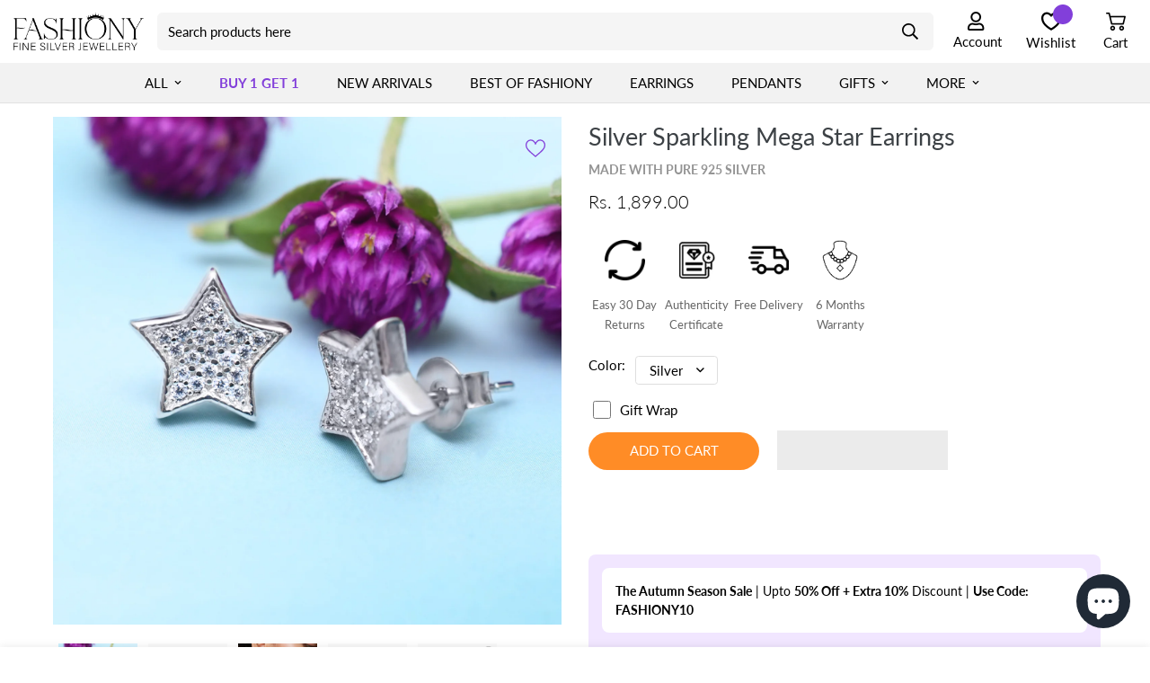

--- FILE ---
content_type: text/html; charset=utf-8
request_url: https://fashiony.in/products/silver-sparkling-mega-star-earrings
body_size: 101974
content:

<!doctype html>
<html
  class="no-js supports-no-cookies"
  lang="en"
  style="--sf-page-opacity: 1;"
  data-template="product"
  
>
  <head>
    <style>
      body#sf-theme{opacity:1!important}
    </style>
    <!-- Google Tag Manager -->
    <script type="lazyload2">
      (function(w,d,s,l,i){w[l]=w[l]||[];w[l].push({'gtm.start':
      new Date().getTime(),event:'gtm.js'});var f=d.getElementsByTagName(s)[0],
      j=d.createElement(s),dl=l!='dataLayer'?'&l='+l:'';j.async=true;j.src=
      'https://www.googletagmanager.com/gtm.js?id='+i+dl;f.parentNode.insertBefore(j,f);
      })(window,document,'script','dataLayer','GTM-TV69CNX');
    </script>
    <!-- End Google Tag Manager -->
    <meta charset="utf-8">
    <meta http-equiv="X-UA-Compatible" content="IE=edge">
    <meta name="viewport" content="width=device-width, initial-scale=1, maximum-scale=1.0, user-scalable=0">
    <meta name="theme-color" content="#000000">
    <link rel="stylesheet" data-href="//fashiony.in/cdn/shop/t/16/assets/slick.css?v=5725">
    <link rel="stylesheet" data-href="//fashiony.in/cdn/shop/t/16/assets/slick-theme.css?v=5725">
    
      <style>.prod__sticky-atc{background-color:var(--color-main-background, #fff);color:var(--color-body-text)}.prod__sticky-atc.enable-dynamic-checkout .sf__btn.add-to-cart,.prod__sticky-atc .product-prices__unit{display:block}@media (min-width:768px){.prod__sticky-atc.enable-dynamic-checkout .sf__btn.add-to-cart{display:block}}@media (max-width:767px){.prod__sticky-atc.enable-dynamic-checkout .btn-back-in-stock{display:none!important}}.prod__sticky-atc .quantity-input__element{background-color:transparent}.prod__sticky-atc .sf__btn-secondary{color:var(--color-body-text)}.prod__sticky-atc select.sf-product-variant-option-dropdown{height:46px}.prod__sticky-atc .shopify-payment-button__more-options{display:none}.prod__sticky-atc .psa__title{max-width:400px}.prod__sticky-atc .psa__form-controls,.prod__sticky-atc .psa__info{padding:14px 0}.prod__sticky-atc .sf__tooltip-item{margin-bottom:0}.prod__sticky-atc .sf__tooltip-item.sf-prod-compare__button{margin-right:.625rem}.prod__sticky-atc .sf__btn.add-to-cart{min-width:160px}@media (min-width:768px){.prod__sticky-atc .spc__main-img{height:60px;max-width:100px;width:60px}.prod__sticky-atc .spc__main-img img{max-height:60px}.prod__sticky-atc select{min-width:250px}}@media (max-width:767px){.prod__sticky-atc{font-size:15px}.prod__sticky-atc .spc__main-img{max-width:30px}.prod__sticky-atc .prod__compare_price,.prod__sticky-atc .psa__title{display:none}.prod__sticky-atc .prod__price{font-weight:500}.prod__sticky-atc .psa__info{margin-left:.625rem}.prod__sticky-atc select.sf-product-variant-option-dropdown{height:46px;margin-right:.625rem}.prod__sticky-atc .sf__btn.add-to-cart{min-width:auto;padding-left:20px;padding-right:20px}.prod__sticky-atc .quantity-input{background-color:#f1f1f1;color:#000;height:46px}.prod__sticky-atc .quantity-input button{height:46px;width:30px}.prod__sticky-atc .quantity-input input{background-color:transparent;height:46px;width:42px}}@media (min-width:768px){body,html{overflow-x:visible!important}.template-product .sf-prod__info-wrapper{margin-top:-5px}}@media (max-width:767px){.template-product .sf-prod__info-wrapper{padding-top:0;top:0;margin-top:0}}.template-product #MainContent{padding-bottom:60px}.template-product .prose{color:var(--product-desc-color, #666)}.template-product .sf-prod-media__wrapper .nav-swiper-container,.template-product .sf-prod-media__wrapper .swiper-container{opacity:0;transition-duration:.15s;transition-property:opacity;transition-timing-function:cubic-bezier(.4,0,.2,1)}.template-product .sf-prod-media__wrapper .swiper-container{height:100%}.template-product .sf-prod__info-wrapper{margin-left:-4px;margin-right:-4px;padding-left:4px;padding-right:4px;padding-top:5px;position:sticky;top:30px}.gslide-media.gslide-inline{margin:0 auto}.product-template .swiper-pagination-bullet:after{background-color:#dedede}.prod__accordion .sf__accordion-item:not(:last-child){margin-bottom:1.5rem}.prod__accordion .sf__accordion-item.open .sf__accordion-button{border-color:#000}@media screen and (min-width:640px){.prod__accordion .sf__accordion-item .acc-image{width:var(--acc-image-width, auto)}}.model-in-lightbox,.model-in-lightbox model-viewer{height:100%;width:100%}.model-in-lightbox .sf-prod__container,.model-in-lightbox model-viewer .sf-prod__container{margin:0;padding:0 .5rem}.model-in-lightbox .sf-prod__container .sf-prod__info-wrapper,.model-in-lightbox model-viewer .sf-prod__container .sf-prod__info-wrapper{padding-right:15px}@media (min-width:992px){.sf-prod__summary{max-width:590px}.sf-prod__summary .sf-prod__info-wrapper{padding-left:40px!important}}@media (min-width:1680px){.sf-prod__summary{max-width:590px}.sf-prod__summary .sf-prod__info-wrapper{padding-left:60px!important}}.sf-prod-media__wrapper{padding-left:4px;position:sticky;top:30px}.sf-prod-media__wrapper.default-variant .sf-prod-media-item:not(:last-child){margin-bottom:10px}.sf-prod__layout-7 .sf-prod-media__wrapper{position:static}@media (max-width:767px){.sf-prod-media__wrapper{padding-left:0}}.bottom-block__icon{display:inline-block;width:20px}.sf-prod-mobile__layout-1 .product-page-mobile__slider-1 .sf-prod-media,.sf-prod-mobile__layout-1 .product-page-mobile__slider-1 .swiper-wrapper,.sf-prod-mobile__layout-1 .product-page-mobile__slider-1 img{max-height:70vh;width:100%}.sf-prod-mobile__layout-1 .product-page-mobile__slider-1 .sf-prod-media img{-o-object-fit:cover;object-fit:cover}.sf-prod-mobile__layout-1 .product-page-mobile__slider-1 .nav-swiper-container .swiper-slide{--tw-border-opacity: 1;border-color:rgb(255 255 255/var(--tw-border-opacity));border-width:1px}.sf-prod-mobile__layout-1 .product-page-mobile__slider-1 .nav-swiper-container .swiper-slide .sf-prod-media{height:100%}.sf-prod-mobile__layout-1 .product-page-mobile__slider-1 .nav-swiper-container .swiper-slide .sf-prod-media .sf-image{height:100%;width:100%}.sf-prod-mobile__layout-1 .product-page-mobile__slider-1 .nav-swiper-container .swiper-slide .sf-prod-media>img{height:100%;-o-object-fit:cover;object-fit:cover;width:100%}.sf-prod-mobile__layout-1 .product-page-mobile__slider-1 .nav-swiper-container .swiper-slide .sf-prod-media>img .sf-prod__container{margin:0;padding:0 .5rem}.sf-prod-mobile__layout-1 .product-page-mobile__slider-1 .nav-swiper-container .swiper-slide .sf-prod-media>img .sf-prod__container .sf-prod__info-wrapper{padding-right:15px}.sf-media-nav-mobile .swiper-slide-thumb-active .sf-prod-media{box-shadow:0 0 0 1px #000}.sf-media-nav-mobile .swiper-slide{padding:2px}.sf-prod-template__desktop .swiper-button-disabled{--tw-text-opacity: 1;color:rgb(156 163 175/var(--tw-text-opacity));cursor:auto}.sf-prod-template__desktop.enable-zoom .sf-prod-media-item.media-type-image{cursor:zoom-in}.sf-prod-media-item:hover .zoom-in{opacity:1;right:1.25rem}.nav-swiper-container .sf-prod-media{border:1px solid #fff;padding:5px}.nav-swiper-container .swiper-slide-thumb-active .sf-prod-media{border:1px solid #000}.sf-prod-template__mobile .nav-swiper-container{margin:0 -5px}.sf-prod-media{transition:all .3s;width:100%}.sf-prod__layout-4.layout-slider-1 .nav-swiper-container{overflow-x:auto;overflow-y:hidden}.sf-prod__layout-4.layout-slider-1 .nav-swiper-container .sf-prod-media,.sf-prod__layout-4.layout-slider-1 .nav-swiper-container img{height:100%;-o-object-fit:contain;object-fit:contain;width:100%}.sf-prod__layout-4.layout-slider-1 .nav-swiper-container .sf-prod-media .sf-prod__container,.sf-prod__layout-4.layout-slider-1 .nav-swiper-container img .sf-prod__container{margin:0;padding:0 .5rem}.sf-prod__layout-4.layout-slider-1 .nav-swiper-container .sf-prod-media .sf-prod__container .sf-prod__info-wrapper,.sf-prod__layout-4.layout-slider-1 .nav-swiper-container img .sf-prod__container .sf-prod__info-wrapper{padding-right:15px}@media (min-width:768px){.sf-prod__layout-5 .swiper-container:not(.swiper-container-initialized){margin:0 -5px}.sf-prod__layout-5 .swiper-container:not(.swiper-container-initialized) .swiper-slide{padding:0 5px;width:50%}}.sf-prod__layout-6 .sf-pis__wrapper{display:flex;flex-direction:row-reverse}.sf-prod__layout-6 .sf-media-nav{padding-right:1.25rem}.sf-prod__layout-6 .nav-swiper-container{max-height:450px;width:70px}.sf-prod__layout-6 .nav-swiper-container .swiper-slide{height:var(--slide-height)!important}@media (min-width:768px){.sf-prod__layout-7 .swiper-slide .sf-prod-media{opacity:.3}.sf-prod__layout-7 .swiper-slide.swiper-slide-active .sf-prod-media{opacity:1}.sf-prod__layout-7 .prod__option-label__quantity{display:none}.sf-prod__layout-7 .prod__title{align-items:center;flex-direction:column}.sf-prod__layout-7 .prod__description{margin-bottom:1rem;margin-top:1rem;text-align:center;width:100%}.sf-prod__layout-7 .prod__description .sf-prod__container{margin:0;padding:0 .5rem}.sf-prod__layout-7 .prod__description .sf-prod__container .sf-prod__info-wrapper{padding-right:15px}.sf-prod__layout-7 .prod__reviews-and-prices{display:flex;justify-content:center}.sf-prod__layout-7 .prod__reviews-and-prices .product-prices__unit{text-align:left}.sf-prod__layout-7 .prod__countdown>div{justify-content:center}.sf-prod__layout-7 .prod__option{flex-direction:column}.sf-prod__layout-7 .prod__option>div{margin-right:0}.sf-prod__layout-7 .prod__option .product-option-item{background-repeat:no-repeat}.sf-prod__layout-7 .prod__option .product-option-item:last-child{margin-right:0}.sf-prod__layout-7 .prod__form-buttons{justify-content:center}.sf-prod__layout-7 .prod__additional_infos,.sf-prod__layout-7 .prod__info-accordion{text-align:left}.sf-prod__layout-7 .prod__trust-badges{display:flex;flex-direction:column;text-align:left}.sf-prod__layout-7 .prod__live-views{justify-content:center}.sf-prod__layout-7 .swiper-container:not(.swiper-container-initialized) .swiper-slide{width:33.3333333333%}.sf-prod__layout-7 .prod__option-label{justify-content:center}.sf-prod__layout-7 .prod__option-label button[data-open-sizeguide]{margin-left:50px}.sf-prod__layout-7 .prod__option--dropdown{margin:0 auto;max-width:350px}}.sf-pdt__accordion .sf__accordion-item.open .sf__accordion-button{--tw-border-opacity: 1;border-color:rgb(0 0 0/var(--tw-border-opacity))}.sf-product__section-tabs .sf-tab-header{font-weight:500;line-height:26px;margin:0 32px;opacity:.35;padding:12px 0}.product-options .prod__option .product-option-item[data-option-type=color]{height:40px;margin:5px;width:40px}.product-options .prod__option .product-option-item[data-option-type=color]:before{height:50px!important;left:-5px!important;top:-5px!important;width:50px!important}.product-options .prod__option.prod__option--color .inline-flex{margin:-5px}.sf-prod__container{margin:0 -15px}.w-full .sf-prod__container{margin:0;padding:0 .5rem}.w-full .sf-prod__container .sf-prod__info-wrapper{padding-right:15px}.sf-prod__container>div{padding:0 15px}@media (max-width:767px){.sf-prod__container{overflow:hidden}}.sf-prod__info-wrapper{margin-top:20px}@media (min-width:768px){.sf-prod__info-wrapper{margin-top:0;padding-left:8.33333%}}.spr-badge-starrating{margin-right:10px!important}.spr-badge-starrating .spr-icon{font-size:13px!important}.prod__additional_infos li{align-items:center;display:flex;line-height:34px}.prod__additional_infos li:first-child{margin-top:25px}.prod__additional_infos-label{display:block;font-weight:500;margin-right:40px;min-width:85px}.actions-block{padding-bottom:16px}.prod__option-label{line-height:24px;margin-bottom:12px}@media (max-width:1024px){.prod__option-label{margin-bottom:0}}.product-options__option:not(:last-child){margin-bottom:20px}.product-options .option-label{font-weight:400}.product-options .prod__option .sf__tooltip-item{background:none;margin-bottom:0;padding:0}.product-options__option button[data-open-sizeguide]{border-radius:0;text-decoration:underline}.prod__form-buttons{margin-top:24px}.prod__form-buttons button{margin-bottom:10px;transition:all .3s}.prod__form-buttons button:hover{color:#666}.size-chart-initialized .product-options [data-open-sizeguide]{display:inline-flex!important}.sf__product-reviews{margin-top:0}.spr-container{border:none!important}.spr-container .spr-reviews{margin:26px 0}.spr-container .spr-header-title{font-weight:500;margin-bottom:32px}.spr-container .spr-summary{align-items:center;display:flex;justify-content:space-between;position:relative}.spr-container .spr-summary:after,.spr-container .spr-summary:before{display:none}.spr-container .spr-summary .spr-summary-caption{flex:1;margin-left:12px;text-align:left}.spr-container .spr-review{padding:30px 0!important;position:relative}.spr-container .spr-review .spr-starratings{font-size:9px}.spr-container .spr-review .spr-starratings .spr-icon{margin:0 1px}.spr-container .spr-review-content-body{color:#666;font-size:16px!important;line-height:28px}.spr-container .spr-review-header{display:flex;flex-flow:column}.spr-container .spr-review-header-title{font-size:18px;font-weight:600;margin-bottom:14px;margin-top:20px;order:1}.spr-container .spr-review-header-byline{font-size:18px;font-style:inherit;margin-bottom:0}.spr-container .spr-review-header-byline strong:last-child{font-size:14px;font-weight:400}.spr-container .spr-review-reply-shop{float:none}.spr-container .spr-review-reply{background-color:#f7f7f7;border-radius:5px;display:flex;flex-flow:column;margin-bottom:12px;margin-left:45px;margin-top:32px;padding:16px!important}.spr-container .spr-review-content{margin:0;padding:0}.spr-container .spr-review-reply-body{color:#666;font-size:16px;line-height:28px;margin-top:5px;order:1}.spr-container .spr-review-reply-shop{font-size:18px;font-style:inherit;order:0}.spr-container .spr-review-footer{margin-top:20px}.spr-container .spr-summary-actions-newreview{background-color:transparent;border-width:1px;padding:.625rem 1.25rem;text-align:center;white-space:nowrap}.product-mb__media.spr-container .spr-summary-actions-newreview .product-mb__atwl{right:42px}@media (min-width:768px){.spr-container .spr-summary-actions-newreview{padding-left:2rem;padding-right:2rem}}@media (max-width:991px){.product-options .option-label{display:none}}.spr-container .spr-summary-actions-newreview{border-color:var(--color-btn-bg, var(--color-primary-darker));border-radius:var(--btn-border-radius, 0);border-width:var(--btn-border-width);display:inline-block;float:none;letter-spacing:var(--btn-letter-spacing, 0);line-height:var(--btn-line-height, "normal");text-transform:var(--btn-text-transform, "");transition:all .32s}.spr-container .spr-summary-actions-newreview:after,.spr-container .spr-summary-actions-newreview:before{display:none!important}.spr-container .spr-summary-actions-newreview:focus,.spr-container .spr-summary-actions-newreview:hover{background:var(--color-btn-bg, var(--color-primary-darker));border-color:var(--color-btn-bg, var(--color-primary-darker))!important;box-shadow:0 0 0 .2rem var(--color-btn-bg-hover);color:var(--color-btn-text-hover, #fff)!important}.spr-container .spr-review-reportreview{color:#666;text-decoration:underline}.spr-container .spr-form-contact-email,.spr-container .spr-form-contact-location,.spr-container .spr-form-contact-name,.spr-container .spr-form-review-body,.spr-container .spr-form-review-rating,.spr-container .spr-form-review-title{margin-bottom:20px}@media (max-width:767px){.spr-container{padding:0!important}.spr-container .spr-review{padding:16px 0!important}.spr-container .spr-summary{flex-flow:column}.spr-container .spr-summary-caption{margin-left:0;padding:10px 0}}.add-to-cart.disabled{opacity:.8!important}.prod__stock-countdown .prod__description strong{color:#ef2d2d}.prod__stock-countdown .psc__progress{background:#ef2d2d}.template-product .sf-icon-box h3{font-size:20px}.sf-pis__wrapper .swiper-button-control{align-items:center;background-color:#fff;border-radius:50%;color:#000;display:inline-flex;height:45px;justify-content:center;opacity:0;pointer-events:auto;transform:translate3d(-100%,0,0);transition:all .3s;visibility:hidden;width:45px}.sf-pis__wrapper .swiper-button-control:hover{background:var(--color-btn-bg-hover, var(--color-primary-darker));border-color:var(--color-btn-bg-hover, var(--color-primary-darker));color:var(--color-btn-text-hover, #fff)}.sf-pis__wrapper .swiper-button-control.swiper-button-next{transform:translate3d(100%,0,0)}.sf-pis__wrapper:hover .swiper-button-control{opacity:1;transform:none;visibility:visible}.product-recommendations,.recently-viewed{overflow:hidden}.product-recommendations .sf-column,.recently-viewed .sf-column{padding-bottom:10px}@media (max-width:767px){.product-recommendations .sf-slider__controls,.recently-viewed .sf-slider__controls{display:none}.spr-badge-caption{font-size:14px}.bottom-block .prod__delivery-times,.bottom-block .prod__shipping-text,.prod__live-views{align-items:flex-start;line-height:22px}.prod__title h1{display:block;margin-right:0}.product-form__actions .form__input-wrapper{align-items:center;display:flex;justify-content:space-between;margin-bottom:20px;margin-right:0;width:100%}.product-form__actions .form__input-wrapper label{margin-bottom:0;margin-right:20px}.product-form__actions .quantity-input{flex:1}.product-form__actions .prod__dynamic_checkout{margin-top:10px!important}.sf-product-features .sf-icon-box__inner{flex-flow:row}.sf-product-features .sf-icon-box__content{padding-left:15px;text-align:left}.sf-product__section .sf__accordion-button{font-size:18px;padding:12px 0}.product-recommendations .sf__ms-wrapper .swiper-slide,.recently-viewed .sf__ms-wrapper .swiper-slide{width:40vw!important}.product-recommendations .sf-grid,.recently-viewed .sf-grid{margin-bottom:0!important}}@media (max-width:480px){.product-recommendations .sf__ms-wrapper .swiper-slide,.recently-viewed .sf__ms-wrapper .swiper-slide{padding-bottom:0;width:66vw!important}}@media (max-width:360px){.prod__reviews-and-prices .spr-badge-caption{display:none}}.product-mb__media{overflow:hidden;position:relative}.product-mb__media .swiper-pagination{flex-wrap:wrap;margin-top:10px;width:100%;z-index:11}.product-mb__media .swiper-pagination-bullet{margin:2px 4px}.product-mb__media .sf-slider__controls{margin:0;padding:0}.product-mb__media .product-mb__atwl{padding:0;position:absolute;right:20px;top:18px;z-index:1}.product-mb__media .product-mb__atwl svg{margin-top:-1px}.product-mb__media .product-mb__atwl .ssw-faveiticon{position:static!important}.product-mb__media.px-5 .product-mb__atwl{right:42px}.sf-prod__sticky{will-change:min-height}.sf-prod__sticky-inner{transform:translateZ(0);will-change:position,transform}.sf-tab-content .custom-container.grid{align-items:flex-start}.sf-pis__wrapper .media-video,.sf-pis__wrapper iframe{height:100%;width:100%}.prod__sticky-atc{align-items:center;display:flex;max-height:76px}.main-product__block+.main-product__block{margin-top:10px}.main-product__block-text+.main-product__block-title{margin-top:5px}.main-product__block-addons{margin-top:20px}.main-product__block .prod__tags{margin-bottom:0}.main-product__block .spr-starrating{align-items:center;justify-content:flex-start!important;margin-bottom:-10px;margin-top:-30px}.main-product__block .spr-starrating .spr-stars span{display:flex}.main-product__block #ssw-avg-rate-profile-html{align-items:center;display:flex;margin-top:-15px}.main-product__block #ssw-avg-rate-profile-html .ssw-question-count,.main-product__block #ssw-avg-rate-profile-html .ssw-stars{align-items:center;display:inline-flex!important}.main-product__block .ssw-icon-star{margin:0 3px}.main-product__block .ssw-review-count{margin-left:10px;white-space:nowrap}.main-product__block .ssw-question-count{margin-left:15px;white-space:nowrap}.main-product__block .ssw-question-count>span{align-items:center;display:inline-flex}.main-product__block .ssw-rq-divider{padding-right:15px}.main-product__block .gw-icon-chat{margin-right:5px}.main-product__block .sf-breadcrumb{margin-top:-.5rem}.main-product__block .sf-breadcrumb .container{padding:0}.main-product__block-title+.main-product__block-rating{margin-top:12px}.main-product__block-rating .spr-starrating{margin:0}@media (max-width:767px){.main-product__block-custom_field{margin-top:20px}.main-product__block #ssw-avg-rate-profile-html{flex-wrap:wrap}.main-product__block #ssw-avg-rate-profile-html .ssw-rq-divider{display:none!important}.main-product__block #ssw-avg-rate-profile-html .ssw-question-count{margin-bottom:10px;margin-left:0}.main-product__block #ssw-avg-rate-profile-html .ssw-stars{margin-bottom:10px;margin-right:15px}}.main-product__block-badge+.main-product__block-title,.main-product__block-title+.main-product__block-price{margin-top:12px}.main-product__block-breadcrumb+.main-product__block-title{margin-top:0}.main-product__block-title+div[class*="@app"] #shopify-block-loox-rating,.main-product__block-title+div[class*="@app"] .jdgm-preview-badge{margin-top:-28px}.product__custom-field .form-control{margin-bottom:0}.prod__trust-badges{align-items:center;background-color:#f8f8f8;border-radius:5px;display:flex;flex-flow:column;padding:20px}.prod__trust-badges h4{font-weight:500;margin-top:12px}@media (max-width:767px){.prod__trust-badges{padding:16px}}.prod__trust-badges--above{flex-flow:column-reverse}.prod__trust-badges--above h4{margin:0 0 20px}.prod__trust-badges h4{margin-top:20px}.main-product__block-buy_buttons .prod__countdown:not(.hidden),.main-product__block-buy_buttons .prod__stock-countdown{margin-bottom:30px}.prod__title h1{color:var(--product-title-color, #000)}.zoom-in svg{height:18px;width:18px}.installment-shoppay{margin-top:20px!important}.installment-shoppay:empty{display:none}.prod__availability{color:#3d9851}.prod__availability--outofstock{color:#d11010}.btn-back-in-stock{overflow:hidden;padding-left:10px;padding-right:10px;text-overflow:ellipsis;white-space:nowrap}.product__xr-button{background-color:#1a1b1814!important;bottom:12px;height:50px;right:20px;width:50px}.custom-xr-button{background:#ededed!important;display:flex!important}.custom-xr-button:hover{background:var(--color-btn-bg-hover);border-color:var(--color-btn-bg-hover);color:var(--color-btn-text-hover, #fff)}.custom-xr-button[data-shopify-xr-hidden]{visibility:hidden}@media (min-width:768px){.custom-xr-button{display:none}}@charset "UTF-8";.slick-list,.slick-slider,.slick-track{display:block;position:relative}.slick-dots li button,.slick-next,.slick-prev{font-size:0;color:transparent;width:20px;line-height:0;cursor:pointer}.slick-dots li button,.slick-next,.slick-next:focus,.slick-next:hover,.slick-prev,.slick-prev:focus,.slick-prev:hover{outline:0;background:0 0}.slick-dots li button:before,.slick-next:before,.slick-prev:before{font-family:slick;-moz-osx-font-smoothing:grayscale;color:#000;-webkit-font-smoothing:antialiased}.slick-dots li button:before,body{-webkit-font-smoothing:antialiased}body,html{-webkit-text-size-adjust:100%}a,hr{color:inherit}progress,sub,sup{vertical-align:baseline}.cursor-pointer,.slick-dots li,.slick-dots li button,.slick-list.dragging,[role=button],a,button{cursor:pointer}.slick-dots li,.slick-list,.slick-slider,.slick-track,sub,sup{position:relative}.max-w-full,.prose,.sf-custom .prose,.sf-video__container,img,video{max-width:100%}.border-collapse,table{border-collapse:collapse}.transition,.transition-all,.transition-colors,.transition-opacity,.transition-transform{transition-duration:.15s;transition-timing-function:cubic-bezier(.4,0,.2,1)}body #shopify-section-footer button.cbb-frequently-bought-add-button,body #shopify-section-footer button.cbb-frequently-bought-add-button span,body#sf-theme #shopify-section-footer button.cbb-frequently-bought-add-button,body#sf-theme #shopify-section-footer button.cbb-frequently-bought-add-button span{background:#cf9fff!important;border-color:#cf9fff!important;color:#000!important}.sf__pcard-style-3 .sf__pcard-action-top .sf-wishlist__button:hover svg,.sf__pcard-style-4 .sf__pcard-action-top .sf-wishlist__button:hover svg{fill:var(--color-body-text);stroke:var(--color-body-text)}*,.slick-slider{-webkit-tap-highlight-color:transparent}.slick-slider{box-sizing:border-box;-webkit-user-select:none;-moz-user-select:none;-ms-user-select:none;user-select:none;-webkit-touch-callout:none;-khtml-user-select:none;-ms-touch-action:pan-y;touch-action:pan-y}.slick-list{overflow:hidden;margin:0;padding:0}.slick-dots li button:focus,.slick-dots li button:hover,.slick-list:focus{outline:0}.slick-list.dragging{cursor:hand}.slick-slider .slick-list,.slick-slider .slick-track{-webkit-transform:translate3d(0,0,0);-moz-transform:translate3d(0,0,0);-ms-transform:translate3d(0,0,0);-o-transform:translate3d(0,0,0);transform:translateZ(0)}.slick-track{top:0;left:0;margin-left:auto;margin-right:auto}.slick-track:after,.slick-track:before{display:table;content:""}.slick-track:after{clear:both}.form.product-form.adding .add-to-cart>:not(.atc-spinner),.invisible,.sf-menu-content.sf-sub-menu-open .mega-menu-customer,.slick-loading .slick-slide,.slick-loading .slick-track{visibility:hidden}.slick-slide{display:none;float:left;height:100%;min-height:1px}[dir=rtl] .slick-slide{float:right}.block,.sf-header header.transparent-on-top[data-transparent=true] .sf-logo .sf-logo-transparent,.slick-initialized .slick-slide,.slick-slide img{display:block}.hidden,.sf-header header .sf-logo .sf-logo-transparent,.sf-header header.sf-header__desktop.logo-center__2l .sf__header-main-menu .sf-logo,.sf-header header.sf-header__desktop.logo-center__2l .sf__header-main-menu .sf-options-wrapper__desktop,.sf-header header.sf-header__desktop.logo-left__2l .sf__header-main-top .sf-menu-bar,.sf-header header.transparent-on-top[data-transparent=true] .sf-logo .sf-logo-default,.sf__header-sticky .sf-header header.sf-header__desktop.logo-center__2l .sf__header-main-top,.sf__header-sticky .sf-header header.sf-header__desktop.logo-left__2l .sf-menu-bar,.slick-arrow.slick-hidden,.slick-slide.slick-loading img,[hidden]{display:none}.pointer-events-none,.sf-menu-submenu,.sf-sub-links .back *,.slick-slide.dragging img{pointer-events:none}.slick-vertical .slick-slide{display:block;height:auto;border:1px solid transparent}.slick-next,.slick-prev{position:absolute;top:50%;display:block;height:20px;padding:0;-webkit-transform:translate(0,-50%);-ms-transform:translate(0,-50%);transform:translateY(-50%);border:none;z-index:1}.-translate-x-1\/2,.-translate-x-full,.-translate-y-1\/2,.-translate-y-2\/4,.group:hover .group-hover\:scale-105,.transform,.translate-x-0,.translate-x-5,.translate-x-full,.translate-y-1\/3,.translate-y-full{transform:translate(var(--tw-translate-x),var(--tw-translate-y)) rotate(var(--tw-rotate)) skew(var(--tw-skew-x)) skewY(var(--tw-skew-y)) scaleX(var(--tw-scale-x)) scaleY(var(--tw-scale-y))}.bg-center,select{background-position:50%}.group:hover .group-hover\:opacity-100,.opacity-100,.slick-dots li button:focus:before,.slick-dots li button:hover:before,.slick-next:focus:before,.slick-next:hover:before,.slick-prev:focus:before,.slick-prev:hover:before{opacity:1}.opacity-25,.slick-next.slick-disabled:before,.slick-prev.slick-disabled:before{opacity:.25}.slick-next:before,.slick-prev:before{font-size:20px;line-height:1;opacity:1}.left-0,.slick-prev{left:0}[dir=rtl] .slick-prev{right:0;left:auto}.slick-prev:before,[dir=rtl] .slick-next:before{content:"\2190"}.slick-next:before,[dir=rtl] .slick-prev:before{content:"\2192"}.right-0,.slick-next{right:0}[dir=rtl] .slick-next{right:auto;left:0}.mb-\[30px\],.sf-featured-product .main-product__block-buy_buttons .prod__countdown:not(.hidden),.sf-featured-product .main-product__block-buy_buttons .prod__stock-countdown,.sf-featured-product .product-options,.slick-dotted.slick-slider{margin-bottom:30px}.slick-dots{position:absolute;bottom:-25px;display:block;width:100%;padding:0;margin:0;list-style:none;text-align:center}.inline-block,.prose iframe,.prose img,.sf-hero__btn,.slick-dots li{display:inline-block}.slick-dots li{width:20px;height:20px;margin:0 5px;padding:0}.slick-dots li button{display:block;height:20px;padding:5px;border:0}.slick-dots li button:before{font-size:6px;line-height:20px;position:absolute;top:0;left:0;width:20px;height:20px;content:"\2022";text-align:center;opacity:.25}.slick-dots li.slick-active button:before{opacity:.75;color:#000}*,:after,:before{border:0 solid #e5e7eb;box-sizing:border-box;--tw-translate-x:0;--tw-translate-y:0;--tw-rotate:0;--tw-skew-x:0;--tw-skew-y:0;--tw-scale-x:1;--tw-scale-y:1;--tw-scroll-snap-strictness:proximity;--tw-ring-offset-width:0px;--tw-ring-offset-color:#fff;--tw-ring-color:rgba(59, 130, 246, .5);--tw-ring-offset-shadow:0 0 transparent;--tw-ring-shadow:0 0 transparent;--tw-shadow:0 0 transparent;--tw-shadow-colored:0 0 transparent}:after,:before{--tw-content:""}html{font-family:ui-sans-serif,system-ui,-apple-system,BlinkMacSystemFont,Segoe UI,Roboto,Helvetica Neue,Arial,Noto Sans,sans-serif,Apple Color Emoji,Segoe UI Emoji,Segoe UI Symbol,Noto Color Emoji;line-height:1.5;-o-tab-size:4;tab-size:4}body{line-height:inherit;margin:0;opacity:var(--sf-page-opacity, 0)!important;transition:opacity .15s ease-in-out;text-size-adjust:100%}hr{border-top-width:1px;height:0}abbr:where([title]){-webkit-text-decoration:underline dotted;text-decoration:underline dotted}.agree-terms a,.section__description a,.sf__newsletter-section .newsletter__agreement-text a{text-decoration:underline}h1,h2,h3,h4,h5,h6{font-size:inherit;font-weight:inherit}a{text-decoration:inherit}b,strong{font-weight:bolder}code,kbd,pre,samp{font-family:ui-monospace,SFMono-Regular,Menlo,Monaco,Consolas,Liberation Mono,Courier New,monospace;font-size:1em}small{font-size:80%}sub,sup{font-size:75%;line-height:0}sub{bottom:-.25em}sup{top:-.5em}table{border-color:inherit;text-indent:0}button,input,optgroup,select,textarea{color:inherit;font-family:inherit;font-size:100%;line-height:inherit;margin:0;padding:0}button,select{text-transform:none}[type=button],[type=reset],[type=submit],button{-webkit-appearance:button;background-color:transparent;background-image:none}:-moz-focusring{outline:auto}:-moz-ui-invalid{box-shadow:none}::-webkit-inner-spin-button,::-webkit-outer-spin-button{height:auto}[type=search]{-webkit-appearance:textfield;outline-offset:-2px}::-webkit-search-decoration{-webkit-appearance:none}::-webkit-file-upload-button{-webkit-appearance:button;font:inherit}.italic,.sf__text-stroke{font-style:italic}summary{display:list-item}.home-banner__slideshow .swiper-wrapper,.m-0,blockquote,dd,dl,fieldset,figure,h1,h2,h3,h4,h5,h6,hr,p,pre{margin:0}.sf-menu-submenu__content.sf-menu-item--no-mega .sf-menu-submenu__content,.sf-topbar .sf-currency-switcher form,.sf-topbar .sf-language-switcher form,.sf-topbar .social-media-links a form,fieldset,legend{padding:0}menu,ol,ul{list-style:none;margin:0;padding:0}textarea{resize:vertical}input::placeholder,textarea::placeholder{color:#9ca3af;opacity:1}.sf-featured-product .cursor-zoom-in,:disabled{cursor:default}audio,canvas,embed,iframe,img,object,svg,video{display:block;vertical-align:middle}img,video{height:auto}.prose :where([class~=lead]):not(:where([class~=not-prose] *)){color:var(--tw-prose-lead);font-size:1.25em;line-height:1.6;margin-bottom:1.2em;margin-top:1.2em}.prose :where(a):not(:where([class~=not-prose] *)){color:var(--tw-prose-links);font-weight:500;text-decoration:underline}.prose :where(strong):not(:where([class~=not-prose] *)){color:var(--tw-prose-bold);font-weight:600}.prose :where(ol):not(:where([class~=not-prose] *)){list-style-type:decimal;padding-left:1.625em}.prose :where(ol[type=A]):not(:where([class~=not-prose] *)){list-style-type:upper-alpha}.prose :where(ol[type=a]):not(:where([class~=not-prose] *)){list-style-type:lower-alpha}.prose :where(ol[type=I]):not(:where([class~=not-prose] *)){list-style-type:upper-roman}.prose :where(ol[type=i]):not(:where([class~=not-prose] *)){list-style-type:lower-roman}.prose :where(ol[type="1"]):not(:where([class~=not-prose] *)){list-style-type:decimal}.prose :where(ul):not(:where([class~=not-prose] *)){list-style-type:disc;padding-left:1.625em}.prose :where(ol>li):not(:where([class~=not-prose] *))::marker{color:var(--tw-prose-counters);font-weight:400}.prose :where(ul>li):not(:where([class~=not-prose] *))::marker{color:var(--tw-prose-bullets)}.prose :where(hr):not(:where([class~=not-prose] *)){border-color:var(--tw-prose-hr);border-top-width:1px;margin-bottom:3em;margin-top:3em}.prose :where(blockquote):not(:where([class~=not-prose] *)){border-left-color:var(--tw-prose-quote-borders);border-left-width:.25rem;color:var(--tw-prose-quotes);font-style:italic;font-weight:500;margin-bottom:1.6em;margin-top:1.6em;padding-left:1em;quotes:"\201c""\201d""\2018""\2019"}.prose :where(blockquote p:first-of-type):not(:where([class~=not-prose] *)):before{content:open-quote}.prose :where(blockquote p:last-of-type):not(:where([class~=not-prose] *)):after{content:close-quote}.prose :where(h1):not(:where([class~=not-prose] *)){color:var(--tw-prose-headings);font-size:2.25em;font-weight:800;line-height:1.1111111;margin-bottom:.8888889em;margin-top:0}.prose :where(h1 strong):not(:where([class~=not-prose] *)){font-weight:900}.prose :where(h2):not(:where([class~=not-prose] *)){color:var(--tw-prose-headings);font-size:1.5em;font-weight:700;line-height:1.3333333;margin-bottom:1em;margin-top:2em}.prose :where(h2 strong):not(:where([class~=not-prose] *)){font-weight:800}.prose :where(h3):not(:where([class~=not-prose] *)){color:var(--tw-prose-headings);font-size:1.25em;font-weight:600;line-height:1.6;margin-bottom:.6em;margin-top:1.6em}.prose :where(h3 strong):not(:where([class~=not-prose] *)){font-weight:700}.prose :where(h4):not(:where([class~=not-prose] *)){color:var(--tw-prose-headings);font-weight:600;line-height:1.5;margin-bottom:.5em;margin-top:1.5em}.prose :where(h4 strong):not(:where([class~=not-prose] *)){font-weight:700}.prose :where(figure>*):not(:where([class~=not-prose] *)){margin-bottom:0;margin-top:0}.prose :where(figcaption):not(:where([class~=not-prose] *)){color:var(--tw-prose-captions);font-size:.875em;line-height:1.4285714;margin-top:.8571429em}.prose :where(code):not(:where([class~=not-prose] *)){color:var(--tw-prose-code);font-size:.875em;font-weight:600}.prose :where(code):not(:where([class~=not-prose] *)):after,.prose :where(code):not(:where([class~=not-prose] *)):before{content:"`"}.prose :where(a code):not(:where([class~=not-prose] *)){color:var(--tw-prose-links)}.prose :where(pre):not(:where([class~=not-prose] *)){background-color:var(--tw-prose-pre-bg);border-radius:.375rem;color:var(--tw-prose-pre-code);font-size:.875em;font-weight:400;line-height:1.7142857;margin-bottom:1.7142857em;margin-top:1.7142857em;overflow-x:auto;padding:.8571429em 1.1428571em}.overflow-hidden,.sf__blog-card .sf__blog-cardImage,.sf__hover-scale-down .sf-image--loaded,.sf__insta-item,.sr-only{overflow:hidden}.prose :where(pre code):not(:where([class~=not-prose] *)){background-color:transparent;border-radius:0;border-width:0;color:inherit;font-family:inherit;font-size:inherit;font-weight:inherit;line-height:inherit;padding:0}.prose :where(pre code):not(:where([class~=not-prose] *)):after,.prose :where(pre code):not(:where([class~=not-prose] *)):before{content:none}.prose :where(table):not(:where([class~=not-prose] *)){font-size:.875em;line-height:1.7142857;margin-bottom:2em;margin-top:2em;table-layout:auto;text-align:left;width:100%}.prose :where(thead):not(:where([class~=not-prose] *)){border-bottom-color:var(--tw-prose-th-borders);border-bottom-width:1px}.prose :where(thead th):not(:where([class~=not-prose] *)){color:var(--tw-prose-headings);font-weight:600;padding-bottom:.5714286em;padding-left:.5714286em;padding-right:.5714286em;vertical-align:bottom}.prose :where(tbody tr):not(:where([class~=not-prose] *)){border-bottom-color:var(--tw-prose-td-borders);border-bottom-width:1px}.border-0,.sr-only{border-width:0}.prose :where(tbody tr:last-child):not(:where([class~=not-prose] *)){border-bottom-width:0}.prose :where(tbody td):not(:where([class~=not-prose] *)){padding:.5714286em;vertical-align:baseline}.mrp_txt{margin-left:4px;font-size:14px;margin-right:-3px}.prod__reviews-and-prices .mrp_txt{font-size:12px;line-height:14px;position:relative;top:3px;margin-left:5px}.prose,.shopify-policy__body{color:var(--color-body-text,#000);--tw-prose-body:#374151;--tw-prose-headings:#111827;--tw-prose-lead:#4b5563;--tw-prose-links:#111827;--tw-prose-bold:#111827;--tw-prose-counters:#6b7280;--tw-prose-bullets:#d1d5db;--tw-prose-hr:#e5e7eb;--tw-prose-quotes:#111827;--tw-prose-quote-borders:#e5e7eb;--tw-prose-captions:#6b7280;--tw-prose-code:#111827;--tw-prose-pre-code:#e5e7eb;--tw-prose-pre-bg:#1f2937;--tw-prose-th-borders:#d1d5db;--tw-prose-td-borders:#e5e7eb;--tw-prose-invert-body:#d1d5db;--tw-prose-invert-headings:#fff;--tw-prose-invert-lead:#9ca3af;--tw-prose-invert-links:#fff;--tw-prose-invert-bold:#fff;--tw-prose-invert-counters:#9ca3af;--tw-prose-invert-bullets:#4b5563;--tw-prose-invert-hr:#374151;--tw-prose-invert-quotes:#f3f4f6;--tw-prose-invert-quote-borders:#374151;--tw-prose-invert-captions:#9ca3af;--tw-prose-invert-code:#fff;--tw-prose-invert-pre-code:#d1d5db;--tw-prose-invert-pre-bg:rgba(0, 0, 0, .5);--tw-prose-invert-th-borders:#4b5563;--tw-prose-invert-td-borders:#374151;font-size:1rem;line-height:1.75}.prose :where(p):not(:where([class~=not-prose] *)){margin-bottom:1.25em;margin-top:1.25em}.prose :where(figure):not(:where([class~=not-prose] *)),.prose :where(img):not(:where([class~=not-prose] *)),.prose :where(video):not(:where([class~=not-prose] *)){margin-bottom:2em;margin-top:2em}.prose :where(h2 code):not(:where([class~=not-prose] *)){font-size:.875em}.prose :where(h3 code):not(:where([class~=not-prose] *)){font-size:.9em}.prose :where(li):not(:where([class~=not-prose] *)){margin-bottom:.5em;margin-top:.5em}.prose :where(ol>li):not(:where([class~=not-prose] *)),.prose :where(ul>li):not(:where([class~=not-prose] *)){padding-left:.375em}.prose>:where(ul>li p):not(:where([class~=not-prose] *)){margin-bottom:.75em;margin-top:.75em}.prose>:where(ul>li>:first-child):not(:where([class~=not-prose] *)){margin-top:1.25em}.prose>:where(ul>li>:last-child):not(:where([class~=not-prose] *)){margin-bottom:1.25em}.prose>:where(ol>li>:first-child):not(:where([class~=not-prose] *)){margin-top:1.25em}.prose>:where(ol>li>:last-child):not(:where([class~=not-prose] *)){margin-bottom:1.25em}.prose :where(ul ul,ul ol,ol ul,ol ol):not(:where([class~=not-prose] *)){margin-bottom:.75em;margin-top:.75em}.prose :where(h2+*):not(:where([class~=not-prose] *)),.prose :where(h3+*):not(:where([class~=not-prose] *)),.prose :where(h4+*):not(:where([class~=not-prose] *)),.prose :where(hr+*):not(:where([class~=not-prose] *)){margin-top:0}.prose :where(thead th:first-child):not(:where([class~=not-prose] *)){padding-left:0}.prose :where(thead th:last-child):not(:where([class~=not-prose] *)){padding-right:0}.prose :where(tbody td:first-child):not(:where([class~=not-prose] *)){padding-left:0}.prose :where(tbody td:last-child):not(:where([class~=not-prose] *)){padding-right:0}.prose>:where(:first-child):not(:where([class~=not-prose] *)){margin-top:0}.prose>:where(:last-child):not(:where([class~=not-prose] *)){margin-bottom:0}.sr-only{clip:rect(0,0,0,0);height:1px;margin:-1px;padding:0;position:absolute;white-space:nowrap;width:1px}.pointer-events-auto,.sf-slider--has-link.swiper-slide-active .sf__mobile-button,.sf-slider--has-link.swiper-slide-active .slide__block-link{pointer-events:auto}.group:hover .group-hover\:visible,.visible{visibility:visible}.static{position:static}.fixed{position:fixed}.absolute{position:absolute}.al-loading-bar,.al-loading-overlay,.relative,.sf-menu-item--no-mega,.sf__ms,.sf__pcard,.track_form #track123_order_email{position:relative}.sticky{position:sticky}.-inset-0,.inset-0{bottom:0;left:0;right:0;top:0}.inset-x-0{left:0;right:0}.inset-y-0{bottom:0;top:0}.bottom-5{bottom:1.25rem}.top-0{top:0}.bottom-6{bottom:1.5rem}.left-1\/2{left:50%}.bottom-0{bottom:0}.top-0\.5{top:.125rem}.bottom-16{bottom:4rem}.-top-2{top:-.5rem}.right-1\/2{right:50%}.top-1\/2{top:50%}.left-full{left:100%}.bottom-1\/2{bottom:50%}.top-full{top:100%}.top-1\.5{top:.375rem}.left-1\.5{left:.375rem}.top-1{top:.25rem}.top-2{top:.5rem}.top-3{top:.75rem}.top-4{top:1rem}.left-1{left:.25rem}.top-\[1\.7rem\]{top:1.7rem}.left-\[1\.5rem\]{left:1.5rem}.bottom-\[20px\]{bottom:20px}.right-1{right:.25rem}.right-2{right:.5rem}.right-3{right:.75rem}.collection-list .w-full .collection-list__controls.absolute,.right-4{right:1rem}.group:hover .group-hover\:right-5,.right-5{right:1.25rem}.bottom-2\.5{bottom:.625rem}.bottom-2{bottom:.5rem}.-right-14{right:-3.5rem}.top-5{top:1.25rem}.bottom-\[86px\]{bottom:86px}.top-px{top:1px}.right-8{right:2rem}.hover\:z-10:hover,.z-10{z-index:10}.z-\[100\]{z-index:100}.z-50{z-index:50}.z-40{z-index:40}.z-\[70\]{z-index:70}.sf-hero__inner,.z-\[1\]{z-index:1}.z-\[80\]{z-index:80}.order-first{order:-9999}.col-span-2{grid-column:span 2/span 2}.col-start-3{grid-column-start:3}.col-end-5{grid-column-end:5}.row-start-1{grid-row-start:1}.row-end-3{grid-row-end:3}.row-end-4{grid-row-end:4}.-m-2\.5{margin:-.625rem}.-m-2{margin:-.5rem}.m-2\.5{margin:.625rem}.m-2{margin:.5rem}.m-0\.5{margin:.125rem}.-mx-4{margin-left:-1rem;margin-right:-1rem}.my-7{margin-bottom:1.75rem;margin-top:1.75rem}.mx-6{margin-left:1.5rem;margin-right:1.5rem}.my-32{margin-bottom:8rem;margin-top:8rem}.-mx-2,ul.sf-list-inline{margin-left:-.5rem;margin-right:-.5rem}.my-10{margin-bottom:2.5rem;margin-top:2.5rem}.my-16{margin-bottom:4rem;margin-top:4rem}.mx-2{margin-left:.5rem;margin-right:.5rem}.my-4{margin-bottom:1rem;margin-top:1rem}.mx-1{margin-left:.25rem;margin-right:.25rem}.mx-4{margin-left:1rem;margin-right:1rem}.-mx-5{margin-left:-1.25rem;margin-right:-1.25rem}.my-3{margin-bottom:.75rem;margin-top:.75rem}.-mx-\[5px\]{margin-left:-5px;margin-right:-5px}.-mx-3{margin-left:-.75rem;margin-right:-.75rem}.my-2{margin-bottom:.5rem;margin-top:.5rem}.my-5{margin-bottom:1.25rem;margin-top:1.25rem}.mt-15{margin-top:3.75rem}.mt-3\.5{margin-top:.875rem}.mt-3{margin-top:.75rem}.mb-4{margin-bottom:1rem}.mb-8,.sf__product-reviews form .spr-form-title{margin-bottom:2rem}.mt-5,.sf-aside-comments,.sf-aside-post{margin-top:1.25rem}.mt-4{margin-top:1rem}.mt-2{margin-top:.5rem}.mt-8{margin-top:2rem}.mt-7{margin-top:1.75rem}.ml-auto{margin-left:auto}.mr-auto{margin-right:auto}.mb-1,.sf-aside-post .item .sf-description{margin-bottom:.25rem}.control-label,.mb-2,.product-bundles__item .spr-badge{margin-bottom:.5rem}.mb-10{margin-bottom:2.5rem}.mb-\[15px\]{margin-bottom:15px}.mb-\[20px\],.sf-block-aside,.sf-pqv .product-options__option:not(:last-child){margin-bottom:20px}.agree-terms span,.ml-\[12px\]{margin-left:12px}.mt-\[-4px\]{margin-top:-4px}.mb-7{margin-bottom:1.75rem}.mb-5,.section__subheading{margin-bottom:1.25rem}.mb-2\.5{margin-bottom:.625rem}.form-group,.mb-6{margin-bottom:1.5rem}.mt-\[5px\],.sf-featured-product .main-product__block-text+.main-product__block-title{margin-top:5px}.mt-6{margin-top:1.5rem}.mb-3{margin-bottom:.75rem}.mr-8{margin-right:2rem}.ml-2{margin-left:.5rem}.mr-5{margin-right:1.25rem}.mb-1\.5{margin-bottom:.375rem}.mt-0,.sf-hero__content p{margin-top:0}.mb-0,.sf-featured-product .main-product__block .prod__tags,.sf-prod__info .bottom-block :last-child,.sf__accordion-item:not(.order-first):last-child{margin-bottom:0}.mt-10{margin-top:2.5rem}.ml-0{margin-left:0}.mt-28{margin-top:7rem}.ml-5{margin-left:1.25rem}.mb-16{margin-bottom:4rem}.ml-4{margin-left:1rem}.mt-16{margin-top:4rem}.mt-\[10px\],.prod__countdown--style-2>.form.product-form.adding .add-to-cart .atc-spinner:last-child,.prod__countdown--style-2>.notification:last-child,.prod__countdown--style-2>.sf-pagination:last-child,.prod__countdown--style-2>.sf-pagination>span:last-child,.prod__countdown--style-2>.sf-pagination>span>a:last-child,.sf-featured-product .product-options__option+.product-options__option{margin-top:10px}.mr-2{margin-right:.5rem}.mt-2\.5{margin-top:.625rem}.mr-4{margin-right:1rem}.ml-1{margin-left:.25rem}.mt-20{margin-top:5rem}.mb-24{margin-bottom:6rem}.-mt-\[10px\],.mt-\[-10px\]{margin-top:-10px}.ml-3{margin-left:.75rem}.mt-1{margin-top:.25rem}.mt-\[12xpx\]{margin-top:12xpx}.-ml-1{margin-left:-.25rem}.mr-\[30px\]{margin-right:30px}.mr-\[-1rem\]{margin-right:-1rem}.mb-\[10px\],.sf-featured-product .prod__option-label,.sf-pqv .prod__title{margin-bottom:10px}.mb-\[5px\]{margin-bottom:5px}.ml-2\.5{margin-left:.625rem}.mr-2\.5{margin-right:.625rem}.ml-6{margin-left:1.5rem}.mb-\[18px\]{margin-bottom:18px}.mt-\[18px\]{margin-top:18px}.mr-3{margin-right:.75rem}.mt-\[25px\],.sf-pqv .product-options+.product-form__actions{margin-top:25px}.mt-12{margin-top:3rem}.mb-\[12px\]{margin-bottom:12px}.inline{display:inline}.flex{display:flex}.inline-flex{display:inline-flex}.table{display:table}.grid{display:grid}.contents{display:contents}.h-3{height:.75rem}.h-full{height:100%}.h-16{height:4rem}.h-\[14px\]{height:14px}.h-10{height:2.5rem}.h-screen{height:100vh}.h-\[23px\]{height:23px}.h-4{height:1rem}.h-\[45px\]{height:45px}.h-\[12px\]{height:12px}.h-\[30px\]{height:30px}.h-\[50px\]{height:50px}.h-2{height:.5rem}.h-\[16px\]{height:16px}.h-\[18px\]{height:18px}.h-\[20px\]{height:20px}.h-\[24px\]{height:24px}.h-6{height:1.5rem}.h-5{height:1.25rem}.h-8{height:2rem}.h-11{height:2.75rem}.h-\[46px\],[data-search-popup] form{height:46px}.h-\[5px\]{height:5px}.h-0{height:0}.h-\[60px\]{height:60px}.h-\[75px\]{height:75px}.max-h-full{max-height:100%}.max-h-\[90vh\]{max-height:90vh}.min-h-screen{min-height:100vh}.min-h-full{min-height:100%}.w-1\/12{width:8.333333%}.w-1\/6,.w-2\/12{width:16.666667%}.w-1\/4,.w-3\/12{width:25%}.w-1\/3,.w-4\/12{width:33.333333%}.w-5\/12{width:41.666667%}.w-1\/2,.w-6\/12{width:50%}.w-7\/12{width:58.333333%}.w-2\/3,.w-8\/12{width:66.666667%}.w-3\/4,.w-9\/12{width:75%}.w-10\/12,.w-5\/6{width:83.333333%}.w-11\/12{width:91.666667%}.w-3{width:.75rem}.w-16{width:4rem}.featured-slider__products--w-full,.hover-underline.active a:after,.hover-underline:hover a:after,.sf-custom .sf__blog-card,.sf-featured-product .sf-prod-media video,.sf-tab-header.active:after,.w-full,ul.sf-list-inline li a:hover:after,ul.sf-list-row li a:hover:after{width:100%}.w-\[14px\]{width:14px}.w-max{width:max-content}.w-\[24px\]{width:24px}.w-10{width:2.5rem}.w-11{width:2.75rem}.w-56{width:14rem}.sf__newsletter-section .agree-terms,.w-auto{width:auto}.w-\[22px\]{width:22px}.w-\[23px\]{width:23px}.w-4{width:1rem}.w-\[20px\]{width:20px}.w-9{width:2.25rem}.w-\[45px\]{width:45px}.w-\[12px\]{width:12px}.w-\[30px\]{width:30px}.w-\[70px\]{width:70px}.w-1\/5{width:20%}.w-32{width:8rem}.w-5{width:1.25rem}.w-\[80vw\]{width:80vw}.w-40{width:10rem}.w-2{width:.5rem}.w-2\/5{width:40%}.w-\[16px\]{width:16px}.w-\[18px\]{width:18px}.w-6{width:1.5rem}.w-8{width:2rem}.w-36{width:9rem}.w-\[46px\]{width:46px}.w-0{width:0}.w-12{width:3rem}.w-\[60px\]{width:60px}.w-\[90px\]{width:90px}.w-\[42px\]{width:42px}.w-20{width:5rem}.min-w-max{min-width:max-content}.min-w-\[200px\]{min-width:200px}.max-w-screen-md{max-width:768px}.max-w-4xl{max-width:56rem}.max-w-none{max-width:none}.max-w-\[90vw\]{max-width:90vw}.flex-none{flex:none}.flex-1{flex:1 1 0%}.shrink{flex-shrink:1}.shrink-0{flex-shrink:0}.flex-grow{flex-grow:1}.flex-grow-\[2\]{flex-grow:2}.table-auto{table-layout:auto}.-translate-x-1\/2{--tw-translate-x:-50%}.translate-x-0{--tw-translate-x:0px}.translate-x-full{--tw-translate-x:100%}.translate-x-5{--tw-translate-x:1.25rem}.-translate-y-1\/2,.-translate-y-2\/4{--tw-translate-y:-50%}.-translate-x-full{--tw-translate-x:-100%}.translate-y-full{--tw-translate-y:100%}.translate-y-1\/3{--tw-translate-y:33.333333%}@keyframes spin{to{transform:rotate(1turn)}}.animate-spin{animation:1s linear infinite spin}@keyframes ping{75%,to{opacity:0;transform:scale(2)}}.animate-ping{animation:1s cubic-bezier(0,0,.2,1) infinite ping}@keyframes pulse{50%{opacity:.5}}.animate-pulse{animation:2s cubic-bezier(.4,0,.6,1) infinite pulse}.cursor-\[grab\]{cursor:grab}.touch-none{touch-action:none}.select-none{-webkit-user-select:none;user-select:none}.resize{resize:both}.list-none{list-style-type:none}.appearance-none,input[type=email],input[type=password],input[type=text],select{-webkit-appearance:none;appearance:none}.auto-cols-auto{grid-auto-columns:auto}.grid-flow-col{grid-auto-flow:column}.grid-cols-4{grid-template-columns:repeat(4,minmax(0,1fr))}.grid-cols-5{grid-template-columns:repeat(5,minmax(0,1fr))}.grid-cols-6{grid-template-columns:repeat(6,minmax(0,1fr))}.grid-cols-7{grid-template-columns:repeat(7,minmax(0,1fr))}.grid-cols-8{grid-template-columns:repeat(8,minmax(0,1fr))}.grid-cols-9{grid-template-columns:repeat(9,minmax(0,1fr))}.grid-cols-10{grid-template-columns:repeat(10,minmax(0,1fr))}.grid-cols-11{grid-template-columns:repeat(11,minmax(0,1fr))}.grid-cols-12{grid-template-columns:repeat(12,minmax(0,1fr))}.grid-cols-1{grid-template-columns:repeat(1,minmax(0,1fr))}.grid-cols-2{grid-template-columns:repeat(2,minmax(0,1fr))}.grid-cols-3{grid-template-columns:repeat(3,minmax(0,1fr))}.grid-rows-3{grid-template-rows:repeat(3,minmax(0,1fr))}.grid-rows-2{grid-template-rows:repeat(2,minmax(0,1fr))}.grid-rows-1{grid-template-rows:repeat(1,minmax(0,1fr))}.flex-row{flex-direction:row}.flex-row-reverse{flex-direction:row-reverse}.flex-col{flex-direction:column}.flex-col-reverse{flex-direction:column-reverse}.flex-wrap{flex-wrap:wrap}.flex-wrap-reverse{flex-wrap:wrap-reverse}.flex-nowrap{flex-wrap:nowrap}.items-start{align-items:flex-start}.items-end{align-items:flex-end}.items-center,.sf__slide-block[class*=--middle-]{align-items:center}.items-baseline{align-items:baseline}.items-stretch{align-items:stretch}.justify-start{justify-content:flex-start}.justify-end{justify-content:flex-end}.justify-center,.sf__slide-block--bottom-center,.sf__slide-block--middle-center,.sf__slide-block--top-center{justify-content:center}.justify-between{justify-content:space-between}.gap-8{gap:2rem}.gap-2{gap:.5rem}.gap-7{gap:1.75rem}.gap-1{gap:.25rem}.gap-2\.5{gap:.625rem}.gap-x-8{column-gap:2rem}.gap-y-12{row-gap:3rem}.gap-x-3{column-gap:.75rem}.self-end{align-self:flex-end}.self-stretch{align-self:stretch}.overflow-x-auto{overflow-x:auto}.overflow-x-hidden,body,html{overflow-x:hidden}.overflow-y-hidden{overflow-y:hidden}.overflow-y-scroll,.select-items,.sf__custom_scroll{overflow-y:scroll}.overscroll-contain{overscroll-behavior:contain}.sf__breabcrumb-page-title,.truncate{overflow:hidden;text-overflow:ellipsis;white-space:nowrap}.whitespace-normal{white-space:normal}.whitespace-nowrap{white-space:nowrap}.rounded{border-radius:.25rem}.rounded-full,.sf-pagination>span:not(.deco){border-radius:9999px}.rounded-md{border-radius:.375rem}.rounded-xl{border-radius:.75rem}.rounded-sm{border-radius:.125rem}.rounded-\[2px\]{border-radius:2px}.rounded-\[5px\]{border-radius:5px}.rounded-tr{border-top-right-radius:.25rem}.rounded-br{border-bottom-right-radius:.25rem}.rounded-tl{border-top-left-radius:.25rem}.rounded-bl{border-bottom-left-radius:.25rem}.border{border-width:1px}.border-2{border-width:2px}.border-b{border-bottom-width:1px}.border-l{border-left-width:1px}.border-b-2{border-bottom-width:2px}.border-t{border-top-width:1px}.border-r{border-right-width:1px}.border-r-0{border-right-width:0}.border-gray-800{--tw-border-opacity:1;border-color:rgb(31 41 55/var(--tw-border-opacity))}.border-color-border{border-color:var(--color-border)}.border-black,.focus\:border-black:focus,input:focus:not(.quantity-input__element,.form-control,.scd-item__qty_input,.newsletter__input-st),textarea:focus:not(.quantity-input__element,.form-control,.scd-item__qty_input,.newsletter__input-st){--tw-border-opacity:1;border-color:rgb(0 0 0/var(--tw-border-opacity))}.border-gray-100{--tw-border-opacity:1;border-color:rgb(243 244 246/var(--tw-border-opacity))}.border-gray-400,.hover\:border-gray-400:hover{--tw-border-opacity:1;border-color:rgb(156 163 175/var(--tw-border-opacity))}.border-red-400{--tw-border-opacity:1;border-color:rgb(248 113 113/var(--tw-border-opacity))}.border-white{--tw-border-opacity:1;border-color:rgb(255 255 255/var(--tw-border-opacity))}.border-transparent{border-color:transparent}.bg-white{--tw-bg-opacity:1;background-color:rgb(255 255 255/var(--tw-bg-opacity))}.bg-black{--tw-bg-opacity:1;background-color:rgb(0 0 0/var(--tw-bg-opacity))}.bg-gray-100{--tw-bg-opacity:1;background-color:rgb(243 244 246/var(--tw-bg-opacity))}.bg-\[\#334bfa\]{--tw-bg-opacity:1;background-color:rgb(51 75 250/var(--tw-bg-opacity))}.bg-color-menubar-background{background-color:var(--color-menu-background)}.bg-color-topbar-background{background-color:var(--color-topbar-background)}.bg-gray-700{--tw-bg-opacity:1;background-color:rgb(55 65 81/var(--tw-bg-opacity))}.bg-gray-50{--tw-bg-opacity:1;background-color:rgb(249 250 251/var(--tw-bg-opacity))}.bg-gray-800{--tw-bg-opacity:1;background-color:rgb(31 41 55/var(--tw-bg-opacity))}.bg-color-border{background-color:var(--color-border)}.bg-cover{background-size:cover}.bg-fixed{background-attachment:fixed}.bg-no-repeat{background-repeat:no-repeat}.object-contain{-o-object-fit:contain;object-fit:contain}.object-cover{-o-object-fit:cover;object-fit:cover}.object-top{-o-object-position:top;object-position:top}.p-10{padding:2.5rem}.p-3{padding:.75rem}.p-4{padding:1rem}.p-2{padding:.5rem}.p-5{padding:1.25rem}.p-8{padding:2rem}.p-1{padding:.25rem}.p-3\.5{padding:.875rem}.p-6{padding:1.5rem}.py-32{padding-bottom:8rem;padding-top:8rem}.py-2\.5{padding-bottom:.625rem;padding-top:.625rem}.btn.sf__btn-small,.py-2,.sf__btn-small.shopify-payment-button__button.shopify-payment-button__button--unbranded,.sf__btn.sf__btn-small{padding-bottom:.5rem;padding-top:.5rem}.px-4{padding-left:1rem;padding-right:1rem}.py-6{padding-bottom:1.5rem;padding-top:1.5rem}.py-4{padding-bottom:1rem;padding-top:1rem}.px-6{padding-left:1.5rem;padding-right:1.5rem}.py-8{padding-bottom:2rem;padding-top:2rem}.px-0,.sf-hero__subtitle,.sf-hero__title{padding-left:0;padding-right:0}.py-16{padding-bottom:4rem;padding-top:4rem}.py-0{padding-bottom:0;padding-top:0}.py-10{padding-bottom:2.5rem;padding-top:2.5rem}.px-5,.section__header.btn,.section__header.sf__btn,.section__header.sf__page-title,.section__header.shopify-payment-button__button.shopify-payment-button__button--unbranded,.section__headerinput[type=submit],.section__headertextarea[type=submit]{padding-left:1.25rem;padding-right:1.25rem}.py-24{padding-bottom:6rem;padding-top:6rem}.px-1{padding-left:.3rem;padding-right:.3rem}.px-2{padding-left:.5rem;padding-right:.5rem}.btn.sf__btn-large,.py-3,.sf__btn-large.shopify-payment-button__button.shopify-payment-button__button--unbranded,.sf__btn.sf__btn-large{padding-bottom:.75rem;padding-top:.75rem}.py-5{padding-bottom:1.25rem;padding-top:1.25rem}.py-1{padding-bottom:.25rem;padding-top:.25rem}.px-3{padding-left:.75rem;padding-right:.75rem}.py-1\.5{padding-bottom:.375rem;padding-top:.375rem}.px-12{padding-left:3rem;padding-right:3rem}.py-12{padding-bottom:3rem;padding-top:3rem}.py-3\.5{padding-bottom:.875rem;padding-top:.875rem}.py-0\.5{padding-bottom:.125rem;padding-top:.125rem}.px-3\.5{padding-left:.875rem;padding-right:.875rem}.px-\[15px\]{padding-left:15px;padding-right:15px}.px-\[22px\]{padding-left:22px;padding-right:22px}.pb-10{padding-bottom:2.5rem}.pb-5{padding-bottom:1.25rem}.pl-4{padding-left:1rem}.pb-4{padding-bottom:1rem}.pt-4{padding-top:1rem}.pb-20{padding-bottom:5rem}.pb-2\.5{padding-bottom:.625rem}.pr-4{padding-right:1rem}.pt-3{padding-top:.75rem}.pb-2{padding-bottom:.5rem}.pt-5,.sf__blog-card .sf__blog-cardContent{padding-top:1.25rem}.pb-\[70px\]{padding-bottom:70px}.pb-0,.template-cart .f-incart__products,.template-page #MainContent{padding-bottom:0}.pb-7{padding-bottom:1.75rem}.pt-8{padding-top:2rem}.pt-16{padding-top:4rem}.pt-1{padding-top:.25rem}.pb-6{padding-bottom:1.5rem}.pt-7{padding-top:1.75rem}.pt-10{padding-top:2.5rem}.pl-0{padding-left:0}.pr-10{padding-right:2.5rem}.pb-12{padding-bottom:3rem}.pb-8{padding-bottom:2rem}.pb-3{padding-bottom:.75rem}.pt-20{padding-top:5rem}.pb-28{padding-bottom:7rem}.pt-0{padding-top:0}.pl-9{padding-left:2.25rem}.pl-3{padding-left:.75rem}.pt-2{padding-top:.5rem}.pr-2{padding-right:.5rem}.pl-5{padding-left:1.25rem}.pt-2\.5{padding-top:.625rem}.pt-0\.5{padding-top:.125rem}.pr-12{padding-right:3rem}.pl-8{padding-left:2rem}.pt-6{padding-top:1.5rem}.pl-2\.5{padding-left:.625rem}.pl-2{padding-left:.5rem}.pb-\[30px\]{padding-bottom:30px}.text-left{text-align:left}.template-cart .f-cartgoal__title,.text-center{text-align:center}.text-right{text-align:right}.align-middle{vertical-align:middle}.page-header__title,.text-3xl{font-size:1.875rem;line-height:2.25rem}.text-base{font-size:calc(var(--font-base-size, 16)*1px)}.text-2xl{font-size:1.5rem;line-height:2rem}.text-xl{font-size:1.25rem;line-height:1.75rem}.text-xs{font-size:.75rem;line-height:1rem}.text-lg{font-size:1.125rem;line-height:1.75rem}.text-\[12px\]{font-size:12px}.text-sm{font-size:.875rem;line-height:1.25rem}.leading-10,.text-4xl{line-height:2.5rem}.text-4xl{font-size:2.25rem}.page-header .page-header__breadcrumb,.text-\[15px\]{font-size:15px}.text-\[24px\]{font-size:24px}.text-\[28px\]{font-size:28px}.prod__countdown--style-2 .prod__countdown-heading,.scd__subtotal,.text-\[18px\]{font-size:18px}.font-medium{font-weight:500}.font-light,.font-weight--light{font-weight:300}.font-semibold{font-weight:600}.font-normal{font-weight:400}.font-bold{font-weight:700}.uppercase{text-transform:uppercase}.capitalize{text-transform:capitalize}.leading-7,ul.sf-list-row li{line-height:1.75rem}.leading-tight{line-height:1.25}.leading-6{line-height:1.5rem}.leading-snug{line-height:1.375}.leading-normal{line-height:1.5}.leading-relaxed{line-height:1.625}.leading-8{line-height:2rem}.leading-9{line-height:2.25rem}.leading-5{line-height:1.25rem}.leading-\[28px\]{line-height:28px}.tracking-widest{letter-spacing:.1em}.tracking-wider{letter-spacing:.05em}.hover\:text-color-subtext:hover,.text-color-subtext{color:var(--color-sub-text)}.hover\:text-color-secondary:hover,.text-color-secondary{color:var(--color-secondary)}.prod__description,.text-color-prod-desc{color:var(--product-desc-color)}.hover\:text-black:hover,.text-black{--tw-text-opacity:1;color:rgb(0 0 0/var(--tw-text-opacity))}.text-gray-500{--tw-text-opacity:1;color:rgb(107 114 128/var(--tw-text-opacity))}.text-gray-400{--tw-text-opacity:1;color:rgb(156 163 175/var(--tw-text-opacity))}.text-gray-700{--tw-text-opacity:1;color:rgb(55 65 81/var(--tw-text-opacity))}.text-white{--tw-text-opacity:1;color:rgb(255 255 255/var(--tw-text-opacity))}.prod__compare_price,.text-color-sale-price{color:var(--product-sale-price-color)}.text-color-regular-price{color:var(--product-regular-price-color)}.text-\[\#666\]{--tw-text-opacity:1;color:rgb(102 102 102/var(--tw-text-opacity))}.text-color-menubar{color:var(--color-menu-text)}.text-color-topbar{color:var(--color-topbar-text)}.text-\[\#777\]{--tw-text-opacity:1;color:rgb(119 119 119/var(--tw-text-opacity))}.text-\[\#999\]{--tw-text-opacity:1;color:rgb(153 153 153/var(--tw-text-opacity))}.text-color-info{color:var(--color-info)}.hover\:underline:hover,.sf-aside-post .item .sf-title:hover,.sf-topbar .sf-topbar__content a,.underline{-webkit-text-decoration-line:underline;text-decoration-line:underline}.line-through{-webkit-text-decoration-line:line-through;text-decoration-line:line-through}.placeholder-gray-500::placeholder{--tw-placeholder-opacity:1;color:rgb(107 114 128/var(--tw-placeholder-opacity))}.placeholder-white::placeholder{--tw-placeholder-opacity:1;color:rgb(255 255 255/var(--tw-placeholder-opacity))}.placeholder-opacity-75::placeholder{--tw-placeholder-opacity:.75}.ar__new-node,.group:hover .group-hover\:opacity-0,.opacity-0,.press-content,.product-form:hover .my-2,.sf-spinner-loading>:not(.animate-spin),.sf-video .plyr--full-ui.plyr--video .plyr__control--overlaid,.swiper-slide .sf__slide-content,.swiper-slide .sf__slide-footer{opacity:0}.opacity-40{opacity:.4}.opacity-75{opacity:.75}.al-loading-overlay.overlay-show:after,.bg-dark .text-color-secondary:not(.not-change),.bg-dark .text-color-subtext:not(.not-change),.opacity-60{opacity:.6}.shadow-md{--tw-shadow:0 4px 6px -1px rgba(0, 0, 0, .1),0 2px 4px -2px rgba(0, 0, 0, .1);--tw-shadow-colored:0 4px 6px -1px var(--tw-shadow-color),0 2px 4px -2px var(--tw-shadow-color)}.sf__header-sticky .header__wrapper,.shadow-theme{--tw-shadow:var(--theme-shadow);--tw-shadow-colored:var(--theme-shadow)}.shadow-md,.shadow-theme{box-shadow:var(--tw-ring-offset-shadow,0 0 transparent),var(--tw-ring-shadow,0 0 transparent),var(--tw-shadow)}.outline{outline-style:solid}.blur{--tw-blur:blur(8px)}.blur,.filter{filter:var(--tw-blur) var(--tw-brightness) var(--tw-contrast) var(--tw-grayscale) var(--tw-hue-rotate) var(--tw-invert) var(--tw-saturate) var(--tw-sepia) var(--tw-drop-shadow)}.transition-colors{transition-property:color,background-color,border-color,text-decoration-color,fill,stroke,-webkit-text-decoration-color}.transition-transform{transition-property:transform}.transition-all{transition-property:all}.transition-opacity{transition-property:opacity}.transition{transition-property:color,background-color,border-color,text-decoration-color,fill,stroke,opacity,box-shadow,transform,filter,backdrop-filter,-webkit-text-decoration-color,-webkit-backdrop-filter}.duration-300{transition-duration:.3s}.duration-500{transition-duration:.5s}.duration-200{transition-duration:.2s}.ease-out{transition-timing-function:cubic-bezier(0,0,.2,1)}.line-clamp-1{-webkit-line-clamp:1}.line-clamp-1,.line-clamp-2{-webkit-box-orient:vertical;display:-webkit-box;overflow:hidden}.line-clamp-2{-webkit-line-clamp:2}.hover\:bg-gray-300:hover{--tw-bg-opacity:1;background-color:rgb(209 213 219/var(--tw-bg-opacity))}.hover\:text-color-primary:hover{color:var(--color-primary)}.hover\:text-gray-800:hover{--tw-text-opacity:1;color:rgb(31 41 55/var(--tw-text-opacity))}.group:hover .group-hover\:text-color-primary-darker,.hover\:text-color-primary-darker:hover{color:var(--color-primary-darker)}.group:hover .group-hover\:scale-105{--tw-scale-x:1.05;--tw-scale-y:1.05}@media (min-width:1536px){.\32xl\:mt-15{margin-top:3.75rem}.\32xl\:mt-24{margin-top:6rem}.\32xl\:mt-32{margin-top:8rem}.\32xl\:w-4\/5{width:80%}.\32xl\:w-1\/3{width:33.333333%}.\32xl\:w-1\/4{width:25%}.\32xl\:w-\[128px\]{width:128px}.\32xl\:w-1\/2{width:50%}.\32xl\:p-24{padding:6rem}.\32xl\:px-64{padding-left:16rem;padding-right:16rem}.\32xl\:px-48{padding-left:12rem;padding-right:12rem}.\32xl\:px-24{padding-left:6rem;padding-right:6rem}.\32xl\:text-7xl{font-size:4.5rem;line-height:1}.\32xl\:text-6xl{font-size:3.75rem;line-height:1}.\32xl\:text-4xl{font-size:2.25rem;line-height:2.5rem}.\32xl\:leading-tight{line-height:1.25}.\32xl\:leading-snug{line-height:1.375}}@media (min-width:1600px){.\33xl\:grid-cols-7{grid-template-columns:repeat(7,minmax(0,1fr))}}.btn,.sf__btn,.shopify-payment-button__button.shopify-payment-button__button--unbranded{padding:.625rem 1.25rem;text-align:center;white-space:nowrap;border:1px solid transparent;border-radius:var(--btn-border-radius,0);display:inline-block;font-size:var(--font-btn-size, 1rem);font-weight:var(--font-btn-weight,500);letter-spacing:var(--btn-letter-spacing, 0);line-height:var(--btn-line-height, "normal");outline:0;text-transform:var(--btn-text-transform, "");transition:.32s}.btn:focus,.btn:hover,.sf__btn:focus,.sf__btn:hover,.shopify-payment-button__button.shopify-payment-button__button--unbranded:focus,.shopify-payment-button__button.shopify-payment-button__button--unbranded:hover{border-color:var(--color-primary-darker)}.btn:not(.sf__btn-link):hover,.sf__btn-icon:hover,.sf__btn:not(.sf__btn-link):hover,.shopify-payment-button__button.shopify-payment-button__button--unbranded:not(.sf__btn-link):hover{box-shadow:0 0 0 .2rem var(--color-btn-bg-hover)}.btn-disabled,.btn.disabled,.btn:disabled,.btn[disabled],.disabled.shopify-payment-button__button.shopify-payment-button__button--unbranded,.sf__btn-disabled,.sf__btn.disabled,.sf__btn:disabled,.sf__btn[disabled],.shopify-payment-button__button.shopify-payment-button__button--unbranded:disabled,[disabled].shopify-payment-button__button.shopify-payment-button__button--unbranded{border-color:var(--border-color-2)!important;color:var(--color-disabled)!important;opacity:.5;pointer-events:none}.sf__btn.sf__btn-primary,.shopify-payment-button__button.shopify-payment-button__button--unbranded,a.sf__btn.sf__btn-primary,button.sf__btn.sf__btn-primary{background-color:var(--color-btn-bg,var(--color-primary));border-color:var(--color-btn-bg,var(--color-primary));color:var(--color-btn-text,#fff)}.sf__btn.sf__btn-primary:focus,.sf__btn.sf__btn-primary:hover,.shopify-payment-button__button.shopify-payment-button__button--unbranded:focus,.shopify-payment-button__button.shopify-payment-button__button--unbranded:hover,a.sf__btn.sf__btn-primary:focus,a.sf__btn.sf__btn-primary:hover,button.sf__btn.sf__btn-primary:focus,button.sf__btn.sf__btn-primary:hover{background:var(--color-btn-bg-hover);border-color:var(--color-btn-bg-hover);color:var(--color-btn-text-hover,#fff)}.sf__btn-link.shopify-payment-button__button.shopify-payment-button__button--unbranded,.sf__btn.sf__btn-link,a.sf__btn.sf__btn-link,button.sf__btn.sf__btn-link{border-bottom-color:currentColor;border-radius:0;border-width:0;padding:.25rem 0;position:relative}.bg-dark :not(.sf__btn-blank.shopify-payment-button__button.shopify-payment-button__button--unbranded:focus):not(.not-change),.bg-dark :not(.sf__btn-blank.shopify-payment-button__button.shopify-payment-button__button--unbranded:hover):not(.not-change),.bg-dark :not(.sf__btn.sf__btn-blank:focus):not(.not-change),.bg-dark :not(.sf__btn.sf__btn-blank:hover):not(.not-change),.bg-dark :not(a.sf__btn.sf__btn-blank:focus):not(.not-change),.bg-dark :not(a.sf__btn.sf__btn-blank:hover):not(.not-change),.bg-dark :not(button.sf__btn.sf__btn-blank:focus):not(.not-change),.bg-dark :not(button.sf__btn.sf__btn-blank:hover):not(.not-change),.sf-header--bg-black .sf__btn-blank.shopify-payment-button__button.shopify-payment-button__button--unbranded:focus,.sf-header--bg-black .sf__btn-blank.shopify-payment-button__button.shopify-payment-button__button--unbranded:hover,.sf-header--bg-black .sf__btn.sf__btn-blank:focus,.sf-header--bg-black .sf__btn.sf__btn-blank:hover,.sf-header--bg-black a.sf__btn.sf__btn-blank:focus,.sf-header--bg-black a.sf__btn.sf__btn-blank:hover,.sf-header--bg-black button.sf__btn.sf__btn-blank:focus,.sf-header--bg-black button.sf__btn.sf__btn-blank:hover,.sf__btn-link.sf__btn-light.shopify-payment-button__button.shopify-payment-button__button--unbranded,.sf__btn.sf__btn-link.sf__btn-light,a.sf__btn.sf__btn-link.sf__btn-light,button.sf__btn.sf__btn-link.sf__btn-light{color:#fff}.bg-transparent,.sf-video .plyr,.sf-video .plyr__video-wrapper,.sf__btn-link.shopify-payment-button__button.shopify-payment-button__button--unbranded:focus,.sf__btn-link.shopify-payment-button__button.shopify-payment-button__button--unbranded:hover,.sf__btn.sf__btn-link:focus,.sf__btn.sf__btn-link:hover,a.sf__btn.sf__btn-link:focus,a.sf__btn.sf__btn-link:hover,button.sf__btn.sf__btn-link:focus,button.sf__btn.sf__btn-link:hover{background:0 0}.sf__btn-link.shopify-payment-button__button.shopify-payment-button__button--unbranded:focus:before,.sf__btn-link.shopify-payment-button__button.shopify-payment-button__button--unbranded:hover:before,.sf__btn.sf__btn-link:focus:before,.sf__btn.sf__btn-link:hover:before,a.sf__btn.sf__btn-link:focus:before,a.sf__btn.sf__btn-link:hover:before,button.sf__btn.sf__btn-link:focus:before,button.sf__btn.sf__btn-link:hover:before{transform:scaleX(0) translateZ(0);transition:transform .6s cubic-bezier(.165, .84, .44, 1)}.sf__btn-link.shopify-payment-button__button.shopify-payment-button__button--unbranded:focus:after,.sf__btn-link.shopify-payment-button__button.shopify-payment-button__button--unbranded:hover:after,.sf__btn.sf__btn-link:focus:after,.sf__btn.sf__btn-link:hover:after,a.sf__btn.sf__btn-link:focus:after,a.sf__btn.sf__btn-link:hover:after,button.sf__btn.sf__btn-link:focus:after,button.sf__btn.sf__btn-link:hover:after{transform:scaleX(1) translateZ(0);transition:transform .6s cubic-bezier(.165, .84, .44, 1) .3s}.sf__btn-link.shopify-payment-button__button.shopify-payment-button__button--unbranded:after,.sf__btn-link.shopify-payment-button__button.shopify-payment-button__button--unbranded:before,.sf__btn.sf__btn-link:after,.sf__btn.sf__btn-link:before,a.sf__btn.sf__btn-link:after,a.sf__btn.sf__btn-link:before,button.sf__btn.sf__btn-link:after,button.sf__btn.sf__btn-link:before{background:currentColor;bottom:0;content:"";height:2px;left:0;position:absolute;transform:scaleX(1) translateZ(0);transform-origin:right;transition:transform .6s cubic-bezier(.165, .84, .44, 1) .3s;width:100%}.sf__btn-link.shopify-payment-button__button.shopify-payment-button__button--unbranded:after,.sf__btn.sf__btn-link:after,a.sf__btn.sf__btn-link:after,button.sf__btn.sf__btn-link:after{transform:scaleX(0) translateZ(0);transform-origin:left;transition:transform .6s cubic-bezier(.165, .84, .44, 1)}.sf__btn-blank.shopify-payment-button__button.shopify-payment-button__button--unbranded,.sf__btn.sf__btn-blank,a.sf__btn.sf__btn-blank,button.sf__btn.sf__btn-blank{background-color:transparent;border-style:none;padding:0;transition:background .5s,color .5s,border-color .6s}.sf__btn-blank.shopify-payment-button__button.shopify-payment-button__button--unbranded:focus,.sf__btn-blank.shopify-payment-button__button.shopify-payment-button__button--unbranded:hover,.sf__btn.sf__btn-blank:focus,.sf__btn.sf__btn-blank:hover,a.sf__btn.sf__btn-blank:focus,a.sf__btn.sf__btn-blank:hover,button.sf__btn.sf__btn-blank:focus,button.sf__btn.sf__btn-blank:hover{--tw-text-opacity:1;background-color:transparent;color:rgb(0 0 0/var(--tw-text-opacity))}.bg-dark a:not(.sf__btn-blank.shopify-payment-button__button.shopify-payment-button__button--unbranded:focus):not(.not-change):hover,.bg-dark a:not(.sf__btn-blank.shopify-payment-button__button.shopify-payment-button__button--unbranded:hover):not(.not-change):hover,.bg-dark a:not(.sf__btn.sf__btn-blank:focus):not(.not-change):hover,.bg-dark a:not(.sf__btn.sf__btn-blank:hover):not(.not-change):hover,.bg-dark a:not(a.sf__btn.sf__btn-blank:focus):not(.not-change):hover,.bg-dark a:not(a.sf__btn.sf__btn-blank:hover):not(.not-change):hover,.bg-dark a:not(button.sf__btn.sf__btn-blank:focus):not(.not-change):hover,.bg-dark a:not(button.sf__btn.sf__btn-blank:hover):not(.not-change):hover{color:#ffffff80}.sf__btn-secondary.shopify-payment-button__button.shopify-payment-button__button--unbranded,.sf__btn.sf__btn-secondary,a.sf__btn.sf__btn-secondary,button.sf__btn.sf__btn-secondary{background-color:transparent;border:var(--btn-border-width) solid var(--color-btn-secondary-border,var(--color-primary-darker));color:var(--color-btn-secondary-text,var(--color-body-text));text-align:center}.sf__btn-secondary.sf__btn-small.shopify-payment-button__button.shopify-payment-button__button--unbranded,.sf__btn.sf__btn-secondary.sf__btn-small,a.sf__btn.sf__btn-secondary.sf__btn-small,button.sf__btn.sf__btn-secondary.sf__btn-small{padding-bottom:7px;padding-top:7px}.sf__btn-secondary.sf__btn-large.shopify-payment-button__button.shopify-payment-button__button--unbranded,.sf__btn.sf__btn-secondary.sf__btn-large,a.sf__btn.sf__btn-secondary.sf__btn-large,button.sf__btn.sf__btn-secondary.sf__btn-large{padding-bottom:11px;padding-top:11px}.sf__btn-secondary.shopify-payment-button__button.shopify-payment-button__button--unbranded:focus,.sf__btn-secondary.shopify-payment-button__button.shopify-payment-button__button--unbranded:hover,.sf__btn.sf__btn-secondary:focus,.sf__btn.sf__btn-secondary:hover,a.sf__btn.sf__btn-secondary:focus,a.sf__btn.sf__btn-secondary:hover,button.sf__btn.sf__btn-secondary:focus,button.sf__btn.sf__btn-secondary:hover{background:var(--color-btn-bg-hover,var(--color-primary-darker));border-color:var(--color-btn-bg-hover,var(--color-primary-darker))!important;color:var(--color-btn-text-hover,#fff)!important}.sf__btn-secondary.sf__btn-light.shopify-payment-button__button.shopify-payment-button__button--unbranded,.sf__btn.sf__btn-secondary.sf__btn-light,a.sf__btn.sf__btn-secondary.sf__btn-light,button.sf__btn.sf__btn-secondary.sf__btn-light{border-color:#fff;color:#fff}.sf__btn-plain.shopify-payment-button__button.shopify-payment-button__button--unbranded,.sf__btn.sf__btn-plain,a.sf__btn.sf__btn-plain,button.sf__btn.sf__btn-plain{background:0 0!important;border:none!important;box-shadow:none!important;padding:0}.sf__btn-plain.shopify-payment-button__button.shopify-payment-button__button--unbranded:hover,.sf__btn.sf__btn-plain:hover,a.sf__btn.sf__btn-plain:hover,button.sf__btn.sf__btn-plain:hover{text-decoration:underline!important;transform:translate3d(0,-2px,0)}.sf__btn-white.shopify-payment-button__button.shopify-payment-button__button--unbranded,.sf__btn.sf__btn-white,a.sf__btn.sf__btn-white,button.sf__btn.sf__btn-white{background:#fff;color:#232323}.sf__btn-white.shopify-payment-button__button.shopify-payment-button__button--unbranded:hover,.sf__btn.sf__btn-white:hover,a.sf__btn.sf__btn-white:hover,button.sf__btn.sf__btn-white:hover{background:var(--color-btn-bg-hover,var(--color-primary-darker));border-color:transparent;color:var(--color-btn-text-hover,#fff)}.form-control{--tw-text-opacity:1;background-color:var(--color-field-background);border-color:var(--color-border);color:rgb(55 65 81/var(--tw-text-opacity));font-size:calc(var(--font-base-size, 16)*1px);outline-offset:2px}.header__wrapper.transparent-on-top header,.sf-header header.transparent-on-top[data-transparent=true]{background-color:transparent;border-bottom:none!important;box-shadow:none}.sf-header{--sf-slide-trans-dur:.3s;--sf-slide-from-val:-65px;--sf-slide-to-val:65px;--sf-header-bg:transparent;--sf-sub-item-color:rgba(0, 0, 0, .55);--sf-sub-item-hover:#000;--sf-sub-item-bg:rgba(61, 61, 80, .09)}.sf-header.slide-from-right{--sf-slide-from-val:65px;--sf-slide-to-val:-65px}.sf-header.slide-reveal{--sf-slide-from-val:0;--sf-slide-to-val:0}.sf-header header{transition:.45s ease-in-out}.sf-header header.transparent-on-top[data-transparent=true] .sf-menu-bar{background-color:transparent;color:var(--color-header-transparent-text);transition-duration:.3s;transition-property:all;transition-timing-function:cubic-bezier(.4,0,.2,1)}.sf-header header.sf-header__desktop.logo-center__2l .sf-menu-item>a{padding-left:2rem;padding-right:2rem}.sf-header header.sf-header__desktop.logo-center__2l .sf-menu-item>a:after{left:2rem}.sf-header header.sf-header__desktop.logo-center__2l .sf-menu-item:hover>a:after{left:2rem;width:calc(100% - 4rem)}.sf__header-sticky .sf-header header.sf-header__desktop.logo-center__2l .sf__header-main-menu{display:flex;justify-content:space-between}.sf__header-sticky .sf-header header.sf-header__desktop.logo-center__2l .sf__header-main-menu .sf-logo,.sf__header-sticky .sf-header header.sf-header__desktop.logo-center__2l .sf__header-main-menu .sf-options-wrapper__desktop{display:flex;padding-left:0}.sf-header header.sf-header__desktop.logo-left__2l .sf-nav{margin-left:-2rem;margin-right:-2rem}.sf-header header.sf-header__desktop.logo-left__2l .sf-nav .sf-menu-item>a{padding:.7rem 1.4rem}.sf__header-sticky .sf-header header.sf-header__desktop.logo-left__2l .sf__header-main-top .sf-menu-bar{display:flex;margin-left:100px}.sf-header header.sf-header__mobile .sf-logo a{text-align:center;white-space:nowrap;width:var(--logo-width-mobile,100px)}.section__header.sf-header header.sf-header__mobile .sf-logo a,.section__header.text-center{padding-left:1.25rem;padding-right:1.25rem}.sf-header .sf-menu-item>a{line-height:23px;position:relative}.sf-header .sf-menu-item>a:after{background-color:currentColor;bottom:calc(1.25rem - 5px);content:"";height:2px;left:1rem;position:absolute;transition:width .2s ease-in-out;width:0}.sf-header .sf-menu-item .sf-menu__desktop-sub-menu{opacity:0;pointer-events:none;transition-property:transform,opacity,visibility;visibility:hidden}.sf-header .sf-menu-item:hover>a:after{width:calc(100% - 2rem)}.sf-header .sf-menu-item:hover .sf-menu__dropdown{opacity:1;pointer-events:auto!important;transform:translateZ(0)!important;visibility:visible}.sf-header[data-header-design=logo-left__2l] .sf-nav .sf-menu-item>a:after{background-color:var(--color-menu-text);bottom:calc(.75rem - 5px);left:2rem}.sf-header[data-header-design=logo-left__2l] .sf-nav .sf-menu-item:hover>a:after{width:calc(100% - 4rem)}.sf-header .sf-currency-switcher:hover,.sf-header .sf-language-switcher:hover,.sf-header .social-media-links a:hover{color:var(--color-text-link-hover)}.sf-header.stuck .sf-logo a{width:var(--logo-width-sticky,100px)}.header__wrapper{transition:transform .4s,background-color .2s;width:100%;will-change:transform,background-color}.stuck .header__wrapper{left:0;position:fixed;top:0}.scroll-down.stuck .header__wrapper,.sf__header-sticky.sf__header-hidden .header__wrapper{transform:translate3d(0,-100%,0)}.scroll-up .header__wrapper{background:var(--color-header-background,#fff);box-shadow:0 4px 20px #0000000a;transform:none}.sf__col-1 .sf__pcard-style-2 form .sf__pcard-content .content-view-list,.sf__header-sticky .header__wrapper{box-shadow:var(--tw-ring-offset-shadow,0 0 transparent),var(--tw-ring-shadow,0 0 transparent),var(--tw-shadow)}.header__wrapper.transparent-on-top .sf-logo .sf-logo-transparent{display:block!important}.header__wrapper.transparent-on-top .sf-logo .sf-logo-default,.swiper-pagination:empty{display:none!important}.header__wrapper.transparent-on-top.search-box-open{background-color:var(--color-header-background);color:var(--color-header-text)}.added-to-compare.sf__tooltip-style-2 .sf__tooltip-icon-active,.added-to-wishlist.sf__tooltip-style-2 .sf__tooltip-icon-active,.atc-spinner .animate-spin,.featured-collection .sf-product-colors input:checked+span,.header__wrapper.transparent-on-top.search-box-open .sf-logo .sf-logo-default,.home-banner__slideshow .swiper-container-initialized .swiper-slide:not(.sf-slider--first),.sf-customer__forms.show-recover-password-form .sf-customer__reset-password,.sf-customer__forms.show-recover-password-form .sf-customer__tab-reset,.sf-mega-active .transparent-on-top .sf-logo .sf-logo-default,.sf-tab-content.active,.swiper-container{display:block}.grecaptcha-badge,.header__wrapper.transparent-on-top.search-box-open .sf-logo .sf-logo-transparent,.home-banner__slideshow .swiper-slide:not(.sf-slider--first),.sf-mega-active .transparent-on-top .sf-logo .sf-logo-transparent,.sf__header-sticky .header__wrapper .sf-topbar{display:none}.header__wrapper.transparent-on-top .sf-menu-bar{background-color:transparent;color:var(--color-header-transparent-text);transition-duration:.3s;transition-property:all;transition-timing-function:cubic-bezier(.4,0,.2,1)}.sf__header-sticky .header__wrapper{position:fixed;top:0;width:100%;will-change:transform}.sf__header-sticky .header__wrapper .sf-header__mobile .sf-logo a{width:var(--logo-width-mobile,100px)}.sf__header-sticky.animate .header__wrapper{transition:transform .15s ease-out}.sf-topbar{white-space:nowrap;z-index:99}.announcement-bar__content{align-items:center;justify-content:center;line-height:20px;margin-right:2.5rem;max-height:40px;padding-left:1rem}.sf-header--bg-black{--sf-header-bg:#000;--sf-sub-item-color:hsla(0, 0%, 100%, .55);--sf-sub-item-hover:#fff;--sf-sub-item-bg:hsla(0, 0%, 100%, .12)}.sf-header--bg-black .sf-currency-switcher,.sf-header--bg-black .sf-language-switcher,.sf-header--bg-black .sf-menu-item>a,.sf-header--bg-black .text-black,.sf-header--bg-black header{color:#fff}.sf-header--bg-white .sf-menu-item>a,.sf-header.sf-mega-active.sf-header--bg-white header,.sf-video__play--style-solidinput[type=submit] svg,.sf-video__play--style-solidtextarea[type=submit] svg{color:#000}.sf-header.sf-mega-active header{box-shadow:none}.sf-header.sf-mega-active.sf-header--bg-white .sf-logo-default{display:block!important}.sf-header.sf-mega-active.sf-header--bg-white .sf-logo-light{opacity:0;visibility:hidden}.sf-header.sf-mega-active.sf-header--bg-white .sf-logo-transparent{display:none!important;opacity:0;visibility:hidden}.sf-header:hover .sf-menu__desktop-sub-menu{transition:none}.sf__header-sticky .sf-header .header{transition:.3s ease-in-out}.sf-header__bg{background:var(--sf-header-bg,#fff);display:block;height:100%;left:0;opacity:0;position:absolute;top:0;transition:opacity .2s cubic-bezier(.02, .01, .47, 1),background .2s cubic-bezier(.02, .01, .47, 1);width:100%}.sf-mega-active .sf-header__bg{opacity:1}.sf-header__dropdown-bg{background:var(--sf-header-bg,#fff);height:calc(var(--sf-dropdown-height,0px)*1px);opacity:0;pointer-events:none;top:100%;transform-origin:top left;transition:opacity .2s cubic-bezier(.02, .01, .47, 1),background .15s,height .15s;width:100vw}.ar__old-node,.featured-collection .sf-fl-product:hover .sf-product-actions,.featured-collection .sf-fl-product:hover .sf-product-sizes,.product-option-item.soldout-opt[data-option-type=color],.sf-mega-active .sf-header__dropdown-bg,.swiper-slide.swiper-slide-active .sf__slide-content{opacity:1}.sf-header__overlay{opacity:0;pointer-events:none;top:calc(var(--sf-topbar-height,0px) + var(--sf-announcement-height,0px));transition:.25s ease-in-out;visibility:hidden;z-index:2}.sf-mega-active .sf-header__overlay{opacity:1;visibility:visible}.sf-topbar{align-items:center;height:40px;max-height:40px;transition:background .05s}.sf-topbar .sf-currency-switcher,.sf-topbar .sf-language-switcher,.sf-topbar .social-media-links a{padding:0 .5rem}.sf-topbar .sf-currency-switcher select,.sf-topbar .sf-language-switcher select,.sf-topbar .social-media-links a select{background-image:var(--arrow-select-box-topbar)}.sf-menu-wrapper__desktop,.sf-options-wrapper__desktop{transition-duration:.3s;transition-property:width;transition-timing-function:cubic-bezier(.4,0,.2,1)}.sf-sub-menu__link{color:var(--sf-sub-item-color);display:block;font-weight:400;overflow:hidden;padding:.25rem .75rem;transition:.3s;white-space:normal;line-height:20px}.sf-sub-menu__link:hover{background:var(--sf-sub-item-bg);color:var(--sf-sub-item-hover)}.sf-menu-submenu__title{--tw-text-opacity:1;color:rgb(0 0 0/var(--tw-text-opacity));font-weight:600;padding-left:.75rem;padding-right:.75rem}.bg-dark .section__heading,.bg-dark :not(.sf-menu-submenu__title):not(.not-change),.sf-header--bg-black .sf-menu-submenu__title{color:#fff}.bg-dark a:not(.sf-menu-submenu__title):not(.not-change):hover,.bg-dark a:not(.text-black):not(.not-change):hover{color:#ffffff80}.sf-header--bg-black .sf-menu-submenu__title{--tw-text-opacity:1;color:rgb(255 255 255/var(--tw-text-opacity))}.sf-logo{align-items:center;display:flex;transition-duration:.3s;transition-property:all;transition-timing-function:cubic-bezier(.4,0,.2,1);font-size:1rem;line-height:unset}.sf-logo a{width:var(--logo-width-desktop,150px);transition:.3s}.sf-logo .sf-image{transition:opacity .3s,visibiliy .3s}.sf-logo-light{left:0;opacity:0;position:absolute;top:50%;transform:translateY(-50%);visibility:hidden;width:100%}.sf__header-sticky .sf-logo a{width:var(--logo-width-sticky)}.sf-user-tab-label{--tw-text-opacity:1;color:rgb(107 114 128/var(--tw-text-opacity));display:inline-block;font-weight:500;margin-right:1rem;padding-bottom:.5rem;padding-top:.5rem;position:relative}.container,.container-fluid,.container-narrow{margin-left:auto;margin-right:auto}.sf-user-tab-label hr{--tw-border-opacity:1;border-color:rgb(0 0 0/var(--tw-border-opacity));border-top-width:2px;bottom:-.125rem;display:none;left:0;position:absolute;width:100%}.sf-menu-content.sf-sub-menu-open .sf-menu-links{height:calc(var(--window-inner-height,100vh) - 3.25rem);overflow-y:hidden}.sf-menu__arrow{transition:transform .3s}.sf-menu-item:hover .sf-menu__arrow{transform:rotateX(-180deg)}.sf-menu__dropdown{box-shadow:0 5px 15px #00000012;right:auto;transform:translate3d(0,20px,0)!important;transform-origin:center!important;transition:.3s ease-in-out!important}.sf-menu__desktop-sub-menu{min-width:250px}.sf-menu-item--active .sf-menu__desktop-sub-menu{opacity:1!important;pointer-events:auto!important;transition:none!important;visibility:visible!important}.sf-menu-submenu__content{--column-width:200px;--items-width:calc(var(--total-columns)*var(--column-width, 200px))}@media (min-width:1680px){.sf-menu-submenu__content{--column-width:250px}}.sf-menu-submenu--stretch-width .sf-menu-submenu__items{width:var(--items-width)}.sf-menu-submenu--stretch-width .sf-menu-submenu__addon{flex:1;width:calc(100% - var(--items-width))}.sf-menu-item--active .sf-menu__inner{animation:menu_slide_in var(--sf-slide-trans-dur) both}@keyframes menu_slide_reveal{0%{opacity:0;transform:rotateX(-15deg)}to{opacity:1;transform:rotateX(0)}}@keyframes menu_slide_in{0%{opacity:0;transform:translate3d(var(--sf-slide-from-val,0),0,0)}to{opacity:1;transform:translateZ(0)}}@keyframes menu_slide_out{0%{opacity:1;transform:translateZ(0)}to{opacity:0;transform:translate3d(var(--sf-slide-to-val,0),0,0)}}.sf-search-form{height:42px}.sf-customer-section__inner{overflow-y:auto;padding-bottom:40px}.sf-menu-bar{position:relative;z-index:1}.sf__toggle-submenu-mb{cursor:pointer;flex:0 0 48px;height:100%;min-height:48px}.open-level-1{transform:translate3d(-100%,0,0)}.open-level-2{transform:translate3d(-200%,0,0)}.home-banner__slideshow .sf__slider{transition:height .25s}.home-banner__slideshow .sf-slider__controls-button{left:0;opacity:0;transition:.3s}.home-banner__slideshow .swiper-slide .sf__slide-content:not(.sf__slide-content--mobile){opacity:0;transform:translate3d(0,60px,0)}.home-banner__slideshow .sf-slider__controls .sf-slider__controls-next{left:auto!important;right:0}.home-banner__slideshow .sf__slide-block.slide__block-desktop a.sf__btn-secondary.content_above{border-color:var(--btn-color,#000);color:var(--btn-color,#000)}.home-banner__slideshow .sf__slide-block.slide__block-desktop a.sf__btn-secondary.content_above:hover{background:var(--btn-color)!important;border-color:var(--btn-color)!important;box-shadow:0 0 0 .2rem var(--btn-color)!important;color:var(--btn-color-hover)!important}.home-banner__slideshow .sf__slide-block.slide__block-desktop a.sf__btn-link.content_above{color:var(--btn-color,#000)}.home-banner__slideshow .sf__slide-block.slide__block-desktop a.sf__btn-link.content_above:after,.home-banner__slideshow .sf__slide-block.slide__block-desktop a.sf__btn-link.content_above:before{background-color:var(--btn-color,#000)}.sf-hero--has-overlay:before,.sf__slideshow-overlay:before{background-color:var(--color-image-overlay);opacity:var(--opacity-image-overlay);content:""}.sf__slide-block[class*=--top-]{align-items:flex-start}.sf__slide-block[class*=--bottom-]{align-items:flex-end}.sf__slide-block--bottom-left,.sf__slide-block--middle-left,.sf__slide-block--top-left{justify-content:flex-start}.sf__slide-block--bottom-right,.sf__slide-block--middle-right,.sf__slide-block--top-right{justify-content:flex-end}.sf__slide-bg,.sf__slideshow-overlay:before{bottom:0;left:0;pointer-events:none;position:absolute;right:0;top:0}.sf__slide-bg{transform:scale(1.01) translateZ(0);transform-origin:center;transition:3s}.sf__slide-bg,.swiper-slide-active .sf__slide-bg{-webkit-backface-visibility:hidden;backface-visibility:hidden}.swiper-slide-active .sf__slide-bg{transform:scale(1) translateZ(0)}.sf__slide-bg video{height:100%;left:0;-o-object-fit:cover;object-fit:cover;position:absolute;top:0;width:100%}.swiper-slide .sf__slide-content:not(.sf__slide-content--mobile),.swiper-slide .sf__slide-footer:not(.sf__slide-content--mobile){animation-name:none}.swiper-slide.swiper-slide-active .sf__slide-content:not(.sf__slide-content--mobile){animation-duration:1s;animation-fill-mode:both;animation-name:moPopUp}.swiper-slide.swiper-slide-active .sf__slide-footer{animation-duration:1s;animation-fill-mode:both;animation-name:moLeftToRight;opacity:1}.sf-slider__link{height:100%;left:0;position:absolute;top:0;width:100%;z-index:9}.sf-slider--has-link .sf__slide-content{pointer-events:none;z-index:2}.sf-hero{overflow:hidden;position:relative;width:100%}.sf-hero--has-overlay:before,.sf-hero__bg{position:absolute;top:0;left:0}.sf-hero__bg,.sf-hero__bg img,.sf-video iframe{height:100%;width:100%}.sf-hero--has-overlay:before{bottom:0;right:0;z-index:1}.sf-hero__inner[class*=--middle-],.sf__page-about .sf__about-custom-html{align-items:center}.sf-hero__inner[class*=--top-]{align-items:flex-start}.sf-hero__inner[class*=--bottom-]{align-items:flex-end}.sf-hero__inner--bottom-center,.sf-hero__inner--middle-center,.sf-hero__inner--top-center{justify-content:center}.sf-hero__inner--bottom-left,.sf-hero__inner--middle-left,.sf-hero__inner--top-left{justify-content:flex-start}.sf-hero__inner--bottom-right,.sf-hero__inner--middle-right,.sf-hero__inner--top-right{justify-content:flex-end}.sf-hero--small .sf-hero__inner{height:40vh}.sf-hero--medium .sf-hero__inner{height:62vh}.sf-hero--large .sf-hero__inner{height:75vh}.sf-hero--fullscreen .sf-hero__inner{height:100vh}.sf-hero--adapt .sf-hero__inner{height:var(--slide-height,100vh)}.sf-hero__inner .sf-hero__content .sf-hero__btn .sf__btn-link.shopify-payment-button__button.shopify-payment-button__button--unbranded,.sf-hero__inner .sf-hero__content .sf-hero__btn .sf__btn-secondary.shopify-payment-button__button.shopify-payment-button__button--unbranded,.sf-hero__inner .sf-hero__content .sf-hero__btn .sf__btn.sf__btn-link,.sf-hero__inner .sf-hero__content .sf-hero__btn .sf__btn.sf__btn-secondary{border-color:var(--content-color);color:var(--content-color)}@media (min-width:768px){.md\:relative{position:relative}.md\:inset-auto{bottom:auto;left:auto;right:auto;top:auto}.md\:bottom-24{bottom:6rem}.md\:-right-14{right:-3.5rem}.md\:order-none{order:0}.md\:-mx-4{margin-left:-1rem;margin-right:-1rem}.md\:-mx-8{margin-left:-2rem;margin-right:-2rem}.md\:mx-5{margin-left:1.25rem;margin-right:1.25rem}.md\:mx-28{margin-left:7rem;margin-right:7rem}.md\:mt-0{margin-top:0}.md\:mb-0{margin-bottom:0}.md\:mt-5{margin-top:1.25rem}.md\:mb-4{margin-bottom:1rem}.md\:mb-6{margin-bottom:1.5rem}.md\:mt-4{margin-top:1rem}.md\:mb-12{margin-bottom:3rem}.md\:mb-10{margin-bottom:2.5rem}.md\:ml-2\.5{margin-left:.625rem}.md\:ml-2{margin-left:.5rem}.md\:mt-16{margin-top:4rem}.md\:mb-8{margin-bottom:2rem}.md\:mt-10{margin-top:2.5rem}.md\:mb-\[14px\]{margin-bottom:14px}.md\:mb-5{margin-bottom:1.25rem}.md\:mb-7{margin-bottom:1.75rem}.md\:-mt-20{margin-top:-5rem}.md\:mr-8{margin-right:2rem}.md\:mr-5{margin-right:1.25rem}.md\:ml-5{margin-left:1.25rem}.md\:mt-12{margin-top:3rem}.md\:mr-4{margin-right:1rem}.md\:mt-9{margin-top:2.25rem}.md\:mt-8{margin-top:2rem}.md\:ml-0{margin-left:0}.md\:block{display:block}.md\:flex{display:flex}.md\:grid{display:grid}.md\:hidden{display:none}.md\:h-12{height:3rem}.md\:h-full{height:100%}.md\:min-h-0{min-height:0}.md\:w-1\/12{width:8.333333%}.md\:w-2\/12{width:16.666667%}.md\:w-1\/4,.md\:w-3\/12{width:25%}.md\:w-4\/12{width:33.333333%}.md\:w-5\/12{width:41.666667%}.md\:w-1\/2,.md\:w-6\/12{width:50%}.md\:w-7\/12{width:58.333333%}.md\:w-2\/3,.md\:w-8\/12{width:66.666667%}.md\:w-9\/12{width:75%}.md\:w-10\/12,.md\:w-5\/6{width:83.333333%}.md\:w-11\/12{width:91.666667%}.md\:w-\[450px\]{width:450px}.md\:w-12{width:3rem}.md\:w-20{width:5rem}.md\:w-\[90px\]{width:90px}.md\:w-auto{width:auto}.md\:w-48{width:12rem}.md\:w-4\/5{width:80%}.md\:max-w-4xl{max-width:56rem}.md\:flex-1{flex:1 1 0%}.md\:-translate-y-1\/2{--tw-translate-y:-50%}.md\:-translate-y-1\/2,.md\:translate-y-0{transform:translate(var(--tw-translate-x),var(--tw-translate-y)) rotate(var(--tw-rotate)) skew(var(--tw-skew-x)) skewY(var(--tw-skew-y)) scaleX(var(--tw-scale-x)) scaleY(var(--tw-scale-y))}.md\:translate-y-0{--tw-translate-y:0px}.md\:auto-rows-0{grid-auto-rows:0}.md\:grid-cols-4{grid-template-columns:repeat(4,minmax(0,1fr))}.md\:grid-cols-5{grid-template-columns:repeat(5,minmax(0,1fr))}.md\:grid-cols-6{grid-template-columns:repeat(6,minmax(0,1fr))}.md\:grid-cols-7{grid-template-columns:repeat(7,minmax(0,1fr))}.md\:grid-cols-8{grid-template-columns:repeat(8,minmax(0,1fr))}.md\:grid-cols-9{grid-template-columns:repeat(9,minmax(0,1fr))}.md\:grid-cols-10{grid-template-columns:repeat(10,minmax(0,1fr))}.md\:grid-cols-11{grid-template-columns:repeat(11,minmax(0,1fr))}.md\:grid-cols-12{grid-template-columns:repeat(12,minmax(0,1fr))}.md\:grid-cols-2{grid-template-columns:repeat(2,minmax(0,1fr))}.md\:grid-cols-3{grid-template-columns:repeat(3,minmax(0,1fr))}.md\:flex-row{flex-direction:row}.md\:flex-row-reverse{flex-direction:row-reverse}.md\:flex-wrap{flex-wrap:wrap}.md\:flex-nowrap{flex-wrap:nowrap}.md\:items-center{align-items:center}.md\:justify-start{justify-content:flex-start}.md\:justify-end{justify-content:flex-end}.md\:justify-center{justify-content:center}.md\:gap-x-6{column-gap:1.5rem}.md\:border{border-width:1px}.md\:p-0{padding:0}.md\:p-6{padding:1.5rem}.md\:px-4{padding-left:1rem;padding-right:1rem}.md\:py-0{padding-bottom:0;padding-top:0}.md\:px-28{padding-left:7rem;padding-right:7rem}.md\:py-10{padding-bottom:2.5rem;padding-top:2.5rem}.md\:py-15{padding-bottom:3.75rem;padding-top:3.75rem}.btn,.md\:px-8,.sf__btn,.shopify-payment-button__button.shopify-payment-button__button--unbranded{padding-left:2rem;padding-right:2rem}.md\:px-0{padding-left:0;padding-right:0}.md\:px-24{padding-left:6rem;padding-right:6rem}.md\:py-8{padding-bottom:2rem;padding-top:2rem}.md\:px-9{padding-left:2.25rem;padding-right:2.25rem}.md\:px-14{padding-left:3.5rem;padding-right:3.5rem}.md\:px-6{padding-left:1.5rem;padding-right:1.5rem}.md\:py-12{padding-bottom:3rem;padding-top:3rem}.md\:py-16{padding-bottom:4rem;padding-top:4rem}.md\:pt-6{padding-top:1.5rem}.md\:pb-0{padding-bottom:0}.md\:pb-12{padding-bottom:3rem}.md\:pt-0{padding-top:0}.md\:pl-7{padding-left:1.75rem}.md\:pt-2{padding-top:.5rem}.md\:pl-12{padding-left:3rem}.md\:pr-3{padding-right:.75rem}.md\:pt-7{padding-top:1.75rem}.md\:pl-4{padding-left:1rem}.md\:pr-4{padding-right:1rem}.md\:pb-15{padding-bottom:3.75rem}.md\:text-left{text-align:left}.md\:text-center{text-align:center}.md\:text-right{text-align:right}.md\:text-4xl{font-size:2.25rem;line-height:2.5rem}.md\:text-3xl{font-size:1.875rem;line-height:2.25rem}.md\:text-5xl{font-size:3rem;line-height:1}.md\:text-2xl{font-size:1.5rem;line-height:2rem}.md\:text-6xl{font-size:3.75rem;line-height:1}.md\:text-xl{font-size:1.25rem;line-height:1.75rem}.md\:text-sm{font-size:.875rem;line-height:1.25rem}.md\:text-base{font-size:calc(var(--font-base-size, 16)*1px)}.md\:leading-snug{line-height:1.375}.md\:leading-\[42px\]{line-height:42px}.md\:text-white{--tw-text-opacity:1;color:rgb(255 255 255/var(--tw-text-opacity))}.md\:text-black{--tw-text-opacity:1;color:rgb(0 0 0/var(--tw-text-opacity))}.md\:opacity-0{opacity:0}.md\:opacity-40{opacity:.4}.md\:shadow-none{--tw-shadow:0 0 transparent;--tw-shadow-colored:0 0 transparent;box-shadow:var(--tw-ring-offset-shadow,0 0 transparent),var(--tw-ring-shadow,0 0 transparent),var(--tw-shadow)}.home-banner__slideshow .sf__slider--small .swiper-slide{height:42vh}.home-banner__slideshow .sf__slider--medium .swiper-slide{height:62vh}.home-banner__slideshow .sf__slider--large .swiper-slide{height:75vh}.home-banner__slideshow .sf__slider--fullscreen .swiper-slide{height:calc(100vh - var(--main-content-padding-top,var(--sf-header-height,0px)) - var(--sf-topbar-height,0px) - var(--sf-announcement-height,0px))}.home-banner__slideshow .sf__slider--adapt .swiper-slide{height:var(--slide-height,100vh)}.home-banner__slideshow .sf__slide-block.slide__block-desktop a.sf__btn-secondary{border-color:var(--btn-color,#000);color:var(--btn-color,#000)}.home-banner__slideshow .sf__slide-block.slide__block-desktop a.sf__btn-secondary:hover{background:var(--btn-color)!important;border-color:var(--btn-color)!important;box-shadow:0 0 0 .2rem var(--btn-color)!important;color:var(--btn-color-hover)!important}.home-banner__slideshow .sf__slide-block.slide__block-desktop a.sf__btn-link{color:var(--btn-color,#000)}.home-banner__slideshow .sf__slide-block.slide__block-desktop a.sf__btn-link:after,.home-banner__slideshow .sf__slide-block.slide__block-desktop a.sf__btn-link:before{background-color:var(--btn-color,#000)}.home-banner__slideshow[class*=sf-slider__pagination] .sf-slider__controls{margin:0}.home-banner__slideshow[class*=sf-slider__pagination] .swiper-pagination{display:inline-flex;flex-flow:column;left:2.5rem;margin:0;position:absolute;top:50%;transform:translateY(-50%);width:auto}.home-banner__slideshow[class*=sf-slider__pagination] .swiper-pagination-bullet{margin:10px 0}.home-banner__slideshow.sf-slider__pagination--right .swiper-pagination{left:auto;right:2.5rem}.sf-hero--has-link .sf-hero__inner{pointer-events:none}.sf-slider__controls--absolute button{margin-top:calc(var(--nav-offset,0px)*-1)}}.form.product-form.adding .add-to-cart,.form.product-form.disabled,.sf-hero--has-link:not(.sf-hero__mobile-no-overlay) .sf-hero__inner,.sf-slider__controls,button[name=checkout]>*{pointer-events:none}.sf-hero--has-link .sf-hero__btn,.swiper-pagination{pointer-events:auto}.sf__banner-with-slider .sf__slide-content .sf__content-subheading{font-weight:500;margin-bottom:1.25rem}.sf__banner-with-slider .sf__slide-content .sf__content-heading{font-size:2.25rem;line-height:1.375;margin-bottom:.625rem}.container{max-width:calc(var(--container-width,1280)*1px);padding-left:1rem;padding-right:1rem}.container-fluid{--offset-x:1rem;max-width:calc(var(--fluid-container-width,1620px) + var(--offset-x)*2);padding-left:var(--offset-x);padding-right:var(--offset-x);width:100%}@media screen and (min-width:1024px){.sf-header__mobile,.sf-menu-content,.sf-menu-content.sf-sub-menu-open .sf-menu-links,.sf-sub-links{height:100vh}.container-fluid{--offset-x:calc(var(--fluid-container-offset, 6rem)/1.25)}}.container-narrow{max-width:740px;padding-left:1rem;padding-right:1rem;width:100%}.section-my{margin-bottom:20px;margin-top:20px}.section__description{color:var(--color-sub-text);font-size:calc(var(--font-base-size, 16)*1px);margin-top:1rem}.section__description a{color:#000;font-weight:500}.section__description a:hover,.sf-footer form.sf__footer-form-newsletter .sf__form-submit:hover,.sf__newsletter-section .newsletter-button:hover,.ssw-faveiticon:hover i{color:var(--color-primary)}.bg-dark,.bg-dark .section__description,.bg-dark :not(.text-black):not(.not-change),.sf-video__play--style-solid.sf__btn.sf__btn-blank:focus svg,.sf-video__play--style-solid.sf__btn.sf__btn-blank:hover svg,.sf-video__play--style-solida.sf__btn.sf__btn-blank:focus svg,.sf-video__play--style-solida.sf__btn.sf__btn-blank:hover svg,.sf-video__play--style-solidbutton.sf__btn.sf__btn-blank:focus svg,.sf-video__play--style-solidbutton.sf__btn.sf__btn-blank:hover svg,.sf__btn.sf__btn-link.sf__btn-light,a.sf__btn.sf__btn-link.sf__btn-light,button.sf__btn.sf__btn-link.sf__btn-light{color:#fff}.bg-dark .sf__btn-icon{color:#000!important}.bg-dark .sf__btn-icon .sf__tooltip-content,.bg-dark .sf__btn-icon:hover,.sf__tooltip-wishlist:hover i{color:#fff!important}.bg-dark .sf__btn-icon *{color:currentColor!important}.text-size--large{font-size:6rem;line-height:1}.text-size--medium{font-size:4.5rem;line-height:1}.font-weight--normal,.sf-pqv .product-options .option-label{font-weight:400}.font-weight--medium{font-weight:500}.font-weight--semibold{font-weight:600}.font-weight--bold,.prose strong,.sf-prod__info strong{font-weight:700}.font-weight--extrabold{font-weight:800}.font-weight--black{font-weight:900}.letter-spacing--normal{letter-spacing:2px}.letter-spacing--small{letter-spacing:4px}.letter-spacing--medium{letter-spacing:8px}.letter-spacing--large{letter-spacing:12.5px}.text--upper{text-transform:uppercase}.text--lower{text-transform:lowercase}.text--capitalize{text-transform:capitalize}.swiper--equal-height .swiper-slide{height:auto}.swiper--equal-height .swiper-slide>*{height:100%}.swiper-slide{flex-shrink:0;height:100%;position:relative;transition-property:transform;width:100%}.swiper-pagination{align-items:center;display:flex;flex-flow:wrap;justify-content:center;padding:5px 0}.swiper-pagination--vertical{display:inline-flex;flex-flow:column;left:0;position:absolute;top:50%;transform:translateY(-50%)}.swiper-pagination-bullet{-webkit-appearance:none;appearance:none;background:0 0;border:2px solid transparent;border-radius:50%;box-shadow:none;display:inline-block;height:16px;margin:4px 8px;position:relative;transition:.25s;width:16px}.sf-video__cover,select{background-repeat:no-repeat}.press-logo,.sf-footer .sf-footer__block ul li,.swiper-pagination-clickable .swiper-pagination-bullet{cursor:pointer}.swiper-pagination--vertical .swiper-pagination-bullet{margin:10px 0}.swiper-pagination-bullet:hover{opacity:.8}.swiper-pagination-bullet:after{background-color:var(--color-body-text);border-radius:50%;content:"";display:block;position:absolute;transition:.25s}.swiper-pagination-bullet-active{border-color:var(--color-body-text)}.swiper-pagination-bullet-active,.swiper-pagination-bullet-active:after{background-color:transparent!important}.sf-slider__controls button{align-items:center;border-color:var(--color-border);box-shadow:none;color:currentColor;display:inline-flex;flex:0 0 auto;height:50px;justify-content:center;outline:0;padding:0;pointer-events:auto;transition:.3s;width:50px;z-index:1}.form-group[data-aria-hidden=true],.sf-currency-switcher,.sf-language-switcher,.sf-slider__controls button:after,.sf__tooltip-content,article:empty,dl:empty,h1:empty,h2:empty,h3:empty,h4:empty,h5:empty,h6:empty,p:empty,section:empty,ul:empty{display:none}.halo-modal .halo-modal-content,.halo-modal .halo-modal-content .close{display:-webkit-box;display:-webkit-flex;display:-moz-flex;display:-ms-flexbox}.disabled,.sf-slider__controls button[disabled],[disabled]{opacity:.5;pointer-events:none}.sf-slider__controls--absolute button{left:-80px;position:absolute;top:var(--offset-top,50%);transform:translateY(-50%)}.sf-slider__controls--absolute button.sf-slider__controls-next{left:auto!important;right:-80px}.sf-slider__controls--full button{background:#fff;left:30px}.sf-slider__controls--full button.sf-slider__controls-next{right:30px}.sf-grid{margin:0 calc(var(--column-gap)/-2) calc(var(--row-gap,var(--column-gap))/ -1)!important}.sf-column{padding:0 calc(var(--column-gap)/2) var(--row-gap,var(--column-gap))}.sf-modal{z-index:99999999999}.sf-modal__close{right:6px;top:6px}.sf-modal__content{-webkit-overflow-scrolling:touch;overflow-x:hidden;overflow-y:auto}.sf-modal__content-inner{overflow-x:auto}.agree-terms p,.sf-sharing .form-control,.testimonials-6 .sf-testimonials__header.btn .swiper-pagination,.testimonials-6 .sf-testimonials__header.sf__btn .swiper-pagination,.testimonials-6 .sf-testimonials__headerinput[type=submit] .swiper-pagination,.testimonials-6 .sf-testimonials__headertextarea[type=submit] .swiper-pagination{margin:0}.sf-sharing label{margin-bottom:14px}.sf-sharing .sf-sharing__socials a:hover{opacity:.7}.sf-sharing .sf-modal__close{right:2px;top:2px}.prose h1,.prose h2,.prose h3,.prose h4,.prose h5,.prose h6{color:var(--color-heading-text);margin-bottom:.85em;margin-top:1em}.prose p{margin-bottom:.75em;margin-top:.75em}.prose :where(strong):not(:where([class~=not-prose] *)){color:currentColor}.app-block{padding:1rem 0}.truncate-lines{-webkit-line-clamp:var(--product-title-line-clamp,unset);-webkit-box-orient:vertical;display:-webkit-box;overflow:hidden}.shopify-payment-button__button{border-radius:var(--btn-border-radius,0)!important;overflow:hidden}.shopify-payment-button__button.shopify-payment-button__button--unbranded-disabled,.shopify-payment-button__button.shopify-payment-button__button--unbranded.disabled,.shopify-payment-button__button.shopify-payment-button__button--unbranded:disabled{border-color:var(--border-color-2);color:var(--color-disabled);pointer-events:none}.shopify-payment-button__button.shopify-payment-button__button--unbranded:hover:not([disabled]){background:var(--color-btn-bg-hover,#000)!important;color:var(--color-btn-text-hover,#fff)}.additional-checkout-buttons ul[data-shopify-buttoncontainer]{margin-top:10px!important}.additional-checkout-buttons ul[data-shopify-buttoncontainer] li{flex-grow:1!important}.ssw-faveiticon{align-items:center;display:flex;position:relative!important}.ssw-socialconnect{align-items:center;display:flex;justify-content:space-between}.ssw-social-login-widget .ssw-socialconnect>div>a{align-items:center;display:inline-flex!important;height:44px!important;justify-content:center}.ssw-social-login-widget .ssw-socialconnect>div>a i[class*=ssw-icon]{transform:none!important}.ssw-stars>i{font-size:16px!important}.agree-terms{margin-top:20px;width:100%}.agree-terms label{align-items:center;cursor:pointer;display:flex}.al-loading-overlay:after{background-color:#fff;bottom:0;content:"";left:0;opacity:0;pointer-events:auto;position:absolute;right:0;top:0;transition:opacity var(--al-finish-duration) ease-in-out var(--al-finish-duration);z-index:99999999}.al-loading-bar:before{background:var(--al-color);content:"";height:var(--al-thickness);left:0;opacity:1;position:fixed;top:0;width:0;z-index:999999999}.al-loading-bar.start:before{transition:width var(--al-finish-duration) linear,opacity var(--al-finish-duration) linear var(--al-finish-duration)}.al-loading-bar.loading:before{animation:al-loading var(--al-start-duration) ease-in-out forwards}.al-loading-bar.loaded:before{width:var(--al-end-width)}.al-loading-bar.finished:before{opacity:0;width:100%}@keyframes al-loading{0%{width:0}to{width:80%}}input.scd-item__qty_input:disabled{background:0 0!important;color:inherit;opacity:1}.halo-modal{position:fixed;top:0;right:0;bottom:0;left:0;z-index:1000;display:none;overflow:hidden;outline:0;background-color:#777777b8}.halo-modal .modal-overlay{position:relative;margin:.5rem auto;pointer-events:none;max-width:520px;top:50vh;-moz-transform:translateY(-50%);-o-transform:translateY(-50%);-ms-transform:translateY(-50%);-webkit-transform:translateY(-50%);transform:translateY(-50%)}.icon-social,.pcard-sale+.product-form__actions,.sf-featured-product .main-product__block+.main-product__block,.sf-testimonials .tns-nav{margin-top:30px}.halo-modal .modal-overlay.promotion-modal-overlay{max-width:500px}.halo-modal .halo-modal-content{position:relative;display:flex;-webkit-box-orient:vertical;-webkit-flex-direction:column;-moz-flex-direction:column;-ms-flex-direction:column;flex-direction:column;width:100%;pointer-events:auto;background-color:#fff;background-clip:padding-box;outline:0}.halo-modal .halo-modal-content .close{width:30px;height:30px;position:absolute;right:-15px;top:-15px;background-color:#000;color:#fff;display:flex;-webkit-box-pack:center;-moz-box-pack:center;-ms-flex-pack:center;-webkit-justify-content:center;justify-content:center;-webkit-align-items:center;-moz-align-items:center;-ms-align-items:center;align-items:center;z-index:2}.halo-modal .halo-modal-content .halo-modal-body{max-height:81vh;overflow:auto;display:-webkit-box;display:-webkit-flex;display:-moz-flex;display:-ms-flexbox;display:flex}.wrapper-newsletter .halo-modal-body .column-left{width:360px;display:none}.wrapper-newsletter .halo-modal-body .column-right{width:100%;text-align:center;padding:62px 50px 62px 51px}.wrapper-newsletter .halo-modal-body .title{color:#202020;font-size:22px;letter-spacing:.05em;font-weight:700;text-transform:uppercase;margin-bottom:14px}.wrapper-newsletter .halo-modal-body .des{color:#2d2d2d;font-size:14px;line-height:24px;margin-bottom:28px}.icon-social{display:flex;justify-content:center;align-items:center}div#promotion-popup .h-full{width:100%;object-fit:cover;object-position:top}.track_form #track123_order_email:before{content:"OR";display:block;text-align:center;color:#ccc;position:absolute;top:-28px;left:0;right:0;width:40px;margin:0 auto;background:#fff;z-index:9}.track_form #track123_order_email:after{height:2px;width:100%;content:"";background:#ccc;display:block;position:absolute;top:-14px}.sf-product-variant-option-dropdown{height:32px}input[type=number]::-webkit-inner-spin-button,input[type=number]::-webkit-outer-spin-button{-webkit-appearance:none;margin:0}input[type=number]{-moz-appearance:textfield}input::-webkit-inner-spin-button,input::-webkit-outer-spin-button{-webkit-appearance:none;margin:0}select{background-color:transparent;background-image:var(--arrow-select-box);background-position-x:calc(100% - 15px);background-size:10px;padding-right:25px}input:not(.quantity-input__element,.form-control,.scd-item__qty_input,.newsletter__input-st,[type=submit]),textarea:not(.quantity-input__element,.form-control,.scd-item__qty_input,.newsletter__input-st,[type=submit]){--tw-bg-opacity:1;background-color:rgb(255 255 255/var(--tw-bg-opacity));border-radius:.25rem;border:1px solid var(--border-color-3);line-height:1.5rem;padding:.5rem .75rem}input:disabled,textarea:disabled{background:var(--bg-disabled);border-color:var(--border-color-1);color:var(--color-disabled);pointer-events:none}input[type=checkbox],textarea[type=checkbox]{background-color:transparent;height:1.125rem;width:1.125rem}input[type=submit],textarea[type=submit]{--tw-text-opacity:1;border-radius:.25rem;color:rgb(255 255 255/var(--tw-text-opacity));padding:.625rem 1.5rem;text-align:center;transition-duration:.15s;transition-property:all;transition-timing-function:cubic-bezier(.4,0,.2,1);background-color:var(--color-primary);box-shadow:none;outline:0;white-space:nowrap}.testimonials-6 .sf-testimonials__header.btn .sf-slider__controls,.testimonials-6 .sf-testimonials__header.sf__btn .sf-slider__controls,.testimonials-6 .sf-testimonials__headerinput[type=submit] .sf-slider__controls,.testimonials-6 .sf-testimonials__headertextarea[type=submit] .sf-slider__controls{display:inline-flex;transform:translateY(-30px)}input[type=submit]:hover,textarea[type=submit]:hover{background:var(--color-primary-darker);border-color:var(--color-primary-darker);color:#fff;cursor:pointer}.btn,.sf__btn{padding:.625rem 1.25rem;text-align:center;white-space:nowrap;border:1px solid transparent;border-radius:var(--btn-border-radius,0);display:inline-block;font-size:var(--font-btn-size, 1rem);font-weight:var(--font-btn-weight,500);letter-spacing:var(--btn-letter-spacing, 0);line-height:var(--btn-line-height, "normal");outline:0;text-transform:var(--btn-text-transform, "");transition:.32s}.form-control,.sf__col-4 .sf__pcard .prod__countdown .pcc__item>span:first-child,.sf__col-5 .sf__pcard .prod__countdown .pcc__item>span:first-child,.sf__product-reviews form fieldset label{font-size:calc(var(--font-base-size, 16)*1px)}.btn:focus,.btn:hover,.sf__btn:focus,.sf__btn:hover{border-color:var(--color-primary-darker)}.sf__btn.sf__btn-link,a.sf__btn.sf__btn-link,button.sf__btn.sf__btn-link{border-bottom-color:currentColor;border-radius:0;border-width:0;padding:.25rem 0;position:relative}.sf__btn.sf__btn-link:focus:before,.sf__btn.sf__btn-link:hover:before,a.sf__btn.sf__btn-link:focus:before,a.sf__btn.sf__btn-link:hover:before,button.sf__btn.sf__btn-link:focus:before,button.sf__btn.sf__btn-link:hover:before{transform:scaleX(0) translateZ(0);transition:transform .6s cubic-bezier(.165, .84, .44, 1)}.sf__btn.sf__btn-link:focus:after,.sf__btn.sf__btn-link:hover:after,a.sf__btn.sf__btn-link:focus:after,a.sf__btn.sf__btn-link:hover:after,button.sf__btn.sf__btn-link:focus:after,button.sf__btn.sf__btn-link:hover:after{transform:scaleX(1) translateZ(0);transition:transform .6s cubic-bezier(.165, .84, .44, 1) .3s}.sf__btn.sf__btn-link:after,.sf__btn.sf__btn-link:before,a.sf__btn.sf__btn-link:after,a.sf__btn.sf__btn-link:before,button.sf__btn.sf__btn-link:after,button.sf__btn.sf__btn-link:before{background:currentColor;bottom:0;content:"";height:2px;left:0;position:absolute;transform:scaleX(1) translateZ(0);transform-origin:right;transition:transform .6s cubic-bezier(.165, .84, .44, 1) .3s;width:100%}.sf__btn.sf__btn-link:after,a.sf__btn.sf__btn-link:after,button.sf__btn.sf__btn-link:after{transform:scaleX(0) translateZ(0);transform-origin:left;transition:transform .6s cubic-bezier(.165, .84, .44, 1)}.sf__btn.sf__btn-blank,a.sf__btn.sf__btn-blank,button.sf__btn.sf__btn-blank{background-color:transparent;border-style:none;padding:0;transition:background .5s,color .5s,border-color .6s}.sf__btn.sf__btn-blank:focus,.sf__btn.sf__btn-blank:hover,a.sf__btn.sf__btn-blank:focus,a.sf__btn.sf__btn-blank:hover,button.sf__btn.sf__btn-blank:focus,button.sf__btn.sf__btn-blank:hover{--tw-text-opacity:1;background-color:transparent;color:rgb(0 0 0/var(--tw-text-opacity))}.sf__btn.sf__btn-secondary,a.sf__btn.sf__btn-secondary,button.sf__btn.sf__btn-secondary{background-color:var(--color-btn-secondary-border);border:var(--btn-border-width) solid var(--color-btn-secondary-border,var(--color-primary-darker));color:var(--color-btn-secondary-text,var(--color-body-text));text-align:center}.sf__btn.sf__btn-secondary.sf__btn-small,a.sf__btn.sf__btn-secondary.sf__btn-small,button.sf__btn.sf__btn-secondary.sf__btn-small{padding-bottom:7px;padding-top:7px}.sf__btn.sf__btn-secondary.sf__btn-large,a.sf__btn.sf__btn-secondary.sf__btn-large,button.sf__btn.sf__btn-secondary.sf__btn-large{padding-bottom:11px;padding-top:11px}.sf__btn.sf__btn-secondary:focus,.sf__btn.sf__btn-secondary:hover,a.sf__btn.sf__btn-secondary:focus,a.sf__btn.sf__btn-secondary:hover,button.sf__btn.sf__btn-secondary:focus,button.sf__btn.sf__btn-secondary:hover{background:var(--color-btn-bg-hover,var(--color-primary-darker));border-color:var(--color-btn-bg-hover,var(--color-primary-darker))!important;color:var(--color-btn-text-hover,#fff)!important}.sf__btn.sf__btn-secondary.sf__btn-light,a.sf__btn.sf__btn-secondary.sf__btn-light,button.sf__btn.sf__btn-secondary.sf__btn-light{border-color:#fff;color:#fff}.sf__btn.sf__btn-plain,a.sf__btn.sf__btn-plain,button.sf__btn.sf__btn-plain{background:0 0!important;border:none!important;box-shadow:none!important;padding:0}.sf__btn.sf__btn-plain:hover,a.sf__btn.sf__btn-plain:hover,button.sf__btn.sf__btn-plain:hover{text-decoration:underline!important;transform:translate3d(0,-2px,0)}.sf__btn.sf__btn-white,a.sf__btn.sf__btn-white,button.sf__btn.sf__btn-white{background:#fff;color:#232323!important}.hover-underline.active a,.hover-underline:hover a,ul.sf__list-row .sf__option-filter a:hover{color:var(--primary-color)}.sf__btn.sf__btn-white:hover,a.sf__btn.sf__btn-white:hover,button.sf__btn.sf__btn-white:hover{background:var(--color-btn-bg-hover,var(--color-primary-darker));border-color:transparent;color:var(--color-btn-text-hover,#fff)!important}.form-control{--tw-text-opacity:1;background-color:transparent;border-radius:.25rem;border-width:1px;color:rgb(55 65 81/var(--tw-text-opacity));line-height:2rem;outline:transparent solid 2px;outline-offset:2px;padding:.375rem .75rem;transition-duration:.2s;transition-property:color,background-color,border-color,text-decoration-color,fill,stroke,-webkit-text-decoration-color;transition-timing-function:cubic-bezier(.4,0,.2,1);width:100%;background-color:var(--color-field-background);border-color:var(--color-border);margin-bottom:10px;margin-top:5px}.collection-list .form-control .collection-list__controls.absolute{height:auto;right:0}.form-control:focus{border-color:var(--color-primary)}.form-control.form__control-icon{--tw-border-opacity:0;border-color:rgb(255 255 255/var(--tw-border-opacity));padding-left:3rem;padding-right:3rem}.form-control.form__control-icon:focus{--tw-border-opacity:1;border-color:var(--color-primary)}.form-control--plain{background-color:transparent!important;border:none;border-bottom:2px solid #000;border-radius:0;padding-left:0;padding-right:0}.form-control--error{background-color:#fff4f4;border-color:#fd5749}.sf__page-title{font-size:1.5rem;line-height:2rem;margin-bottom:2rem;text-align:center}.testimonials-6 .sf-testimonials__header.page-header .sf-slider__controls,.testimonials-6 .sf-testimonials__header.sf__page-title .sf-slider__controls{display:inline-flex;transform:translateY(-30px)}.testimonials-6 .sf-testimonials__header.sf__page-title .swiper-pagination{margin:0}@media (min-width:640px){.sm\:pointer-events-none{pointer-events:none}.sm\:absolute{position:absolute}.sm\:col-span-2{grid-column:span 2/span 2}.sm\:col-span-5{grid-column:span 5/span 5}.sm\:col-start-1{grid-column-start:1}.sm\:col-start-3{grid-column-start:3}.sm\:col-end-3{grid-column-end:3}.sm\:col-end-5{grid-column-end:5}.sm\:row-span-2{grid-row:span 2/span 2}.sm\:mx-0{margin-left:0;margin-right:0}.sm\:mr-5{margin-right:1.25rem}.sm\:mt-0{margin-top:0}.sm\:mb-0{margin-bottom:0}.sm\:mt-15{margin-top:3.75rem}.sm\:mt-12{margin-top:3rem}.sm\:mb-11{margin-bottom:2.75rem}.sm\:mt-6{margin-top:1.5rem}.sm\:mr-6{margin-right:1.5rem}.sm\:mb-10{margin-bottom:2.5rem}.sm\:mb-7{margin-bottom:1.75rem}.sm\:block{display:block}.sm\:flex{display:flex}.sm\:grid{display:grid}.sm\:hidden{display:none}.sm\:h-\[84px\]{height:84px}.sm\:max-h-full{max-height:100%}.sm\:w-3\/12{width:25%}.sm\:w-1\/3,.sm\:w-4\/12{width:33.333333%}.sm\:w-5\/12{width:41.666667%}.sm\:w-1\/2,.sm\:w-6\/12{width:50%}.sm\:w-7\/12{width:58.333333%}.sm\:w-2\/3,.sm\:w-8\/12{width:66.666667%}.sm\:w-9\/12{width:75%}.sm\:w-10\/12{width:83.333333%}.sm\:w-11\/12{width:91.666667%}.sm\:w-\[84px\]{width:84px}.sm\:grid-cols-4{grid-template-columns:repeat(4,minmax(0,1fr))}.sm\:grid-cols-2{grid-template-columns:repeat(2,minmax(0,1fr))}.sm\:flex-row{flex-direction:row}.sm\:items-start{align-items:flex-start}.sm\:items-end{align-items:flex-end}.sm\:items-center{align-items:center}.sm\:justify-start{justify-content:flex-start}.sm\:justify-end{justify-content:flex-end}.sm\:justify-center{justify-content:center}.sm\:overflow-hidden{overflow:hidden}.sm\:p-10{padding:2.5rem}.sm\:p-6{padding:1.5rem}.sm\:py-10{padding-bottom:2.5rem;padding-top:2.5rem}.sm\:px-\[30px\]{padding-left:30px;padding-right:30px}.sm\:px-24{padding-left:6rem;padding-right:6rem}.sm\:pb-0{padding-bottom:0}.sm\:pb-10{padding-bottom:2.5rem}.sm\:pr-28{padding-right:7rem}.sm\:pl-5{padding-left:1.25rem}.sm\:pl-24{padding-left:6rem}.sm\:text-left{text-align:left}.sm\:text-center{text-align:center}.sm\:text-right{text-align:right}.sm\:text-2xl{font-size:1.5rem;line-height:2rem}.sm\:text-3xl{font-size:1.875rem;line-height:2.25rem}.sm\:text-5xl{font-size:3rem;line-height:1}.sm\:text-6xl{font-size:3.75rem;line-height:1}.sm\:text-4xl{font-size:2.25rem;line-height:2.5rem}.sm\:leading-normal{line-height:1.5}.sm\:opacity-30{opacity:.3}.sm\:hover\:border-black:hover{--tw-border-opacity:1;border-color:rgb(0 0 0/var(--tw-border-opacity))}.sf__page-title{font-size:1.875rem;line-height:2.25rem;margin-bottom:2.5rem}}.sf__text-link{color:var(--color-text-link)}.sf__text-link:hover{color:var(--color-text-link-hover)}.hover-underline a,ul.sf__list-row .sf__option-filter a{display:inline-block;line-height:24px;position:relative}.hover-underline a:after{background-color:var(--color-primary);bottom:0;content:"";display:block;height:1px;left:0;position:absolute;transition:.3s;width:0}[style*=--aspect-ratio]{overflow:hidden;position:relative}[style*=--aspect-ratio]:before{content:"";display:block;width:100%;content:"";height:0}.collection-list [style*=--aspect-ratio]:before .collection-list__controls.absolute{height:auto;right:0}[style*=--aspect-ratio]>:first-child{bottom:0;height:100%;left:0;-o-object-fit:cover;object-fit:cover;position:absolute!important;right:0;top:0;width:100%}.sf-testimonials .star{margin-right:3px}.sf-testimonials .star svg{fill:var(--star-color,#000);stroke:var(--star-color,#000);height:15px;width:15px}.sf-testimonials.testimonials-4{--offset-x:26%}.sf-testimonials.testimonials-4[data-container=container]{--offset-x:29%}.sf-testimonials.testimonials-4[data-container=container-fluid]{--offset-x:28%}.sf-testimonials.testimonials-4 .sf-slider__controls-button{margin-top:-46px}@media (max-width:800px){.sf-testimonials.testimonials-4 .sf-slider__controls-button{display:none}}.sf-testimonials.testimonials-4 .sf-slider__controls-prev{left:calc(50% - var(--offset-x,26%))}.sf-testimonials.testimonials-4 .sf-slider__controls-next{right:calc(50% - var(--offset-x,26%))}@media (max-width:1200px){.sf-testimonials.testimonials-4{--offset-x:29%}}@media (min-width:1280px){.xl\:col-start-4{grid-column-start:4}.xl\:col-end-6{grid-column-end:6}.xl\:mx-0{margin-left:0;margin-right:0}.xl\:-mx-3{margin-left:-.75rem;margin-right:-.75rem}.xl\:my-12{margin-bottom:3rem}.xl\:mt-12,.xl\:my-12{margin-top:3rem}.xl\:ml-0{margin-left:0}.xl\:mt-10{margin-top:2.5rem}.xl\:mt-15{margin-top:3.75rem}.xl\:mb-0{margin-bottom:0}.xl\:mb-10{margin-bottom:2.5rem}.xl\:mb-8{margin-bottom:2rem}.xl\:block{display:block}.xl\:hidden{display:none}.xl\:w-2\/3,.xl\:w-8\/12{width:66.666667%}.xl\:w-1\/2,.xl\:w-6\/12{width:50%}.xl\:w-1\/3,.xl\:w-4\/12{width:33.333333%}.xl\:w-full{width:100%}.xl\:w-3\/4{width:75%}.xl\:w-1\/6,.xl\:w-2\/12{width:16.666667%}.xl\:w-10\/12,.xl\:w-5\/6{width:83.333333%}.xl\:w-1\/4{width:25%}.xl\:grid-cols-1{grid-template-columns:repeat(1,minmax(0,1fr))}.xl\:grid-cols-2{grid-template-columns:repeat(2,minmax(0,1fr))}.xl\:grid-cols-3{grid-template-columns:repeat(3,minmax(0,1fr))}.xl\:grid-cols-4{grid-template-columns:repeat(4,minmax(0,1fr))}.xl\:grid-cols-5{grid-template-columns:repeat(5,minmax(0,1fr))}.xl\:grid-cols-6{grid-template-columns:repeat(6,minmax(0,1fr))}.xl\:grid-cols-7{grid-template-columns:repeat(7,minmax(0,1fr))}.xl\:grid-cols-8{grid-template-columns:repeat(8,minmax(0,1fr))}.xl\:grid-cols-9{grid-template-columns:repeat(9,minmax(0,1fr))}.xl\:grid-cols-10{grid-template-columns:repeat(10,minmax(0,1fr))}.xl\:grid-cols-11{grid-template-columns:repeat(11,minmax(0,1fr))}.xl\:grid-cols-12{grid-template-columns:repeat(12,minmax(0,1fr))}.xl\:flex-wrap{flex-wrap:wrap}.xl\:bg-white{--tw-bg-opacity:1;background-color:rgb(255 255 255/var(--tw-bg-opacity))}.xl\:p-0{padding:0}.xl\:p-4{padding:1rem}.xl\:px-0{padding-left:0;padding-right:0}.xl\:py-12{padding-bottom:3rem;padding-top:3rem}.xl\:px-24{padding-left:6rem;padding-right:6rem}.xl\:px-6{padding-left:1.5rem;padding-right:1.5rem}.xl\:px-12{padding-left:3rem;padding-right:3rem}.xl\:px-3{padding-left:.75rem;padding-right:.75rem}.xl\:px-15{padding-left:3.75rem;padding-right:3.75rem}.xl\:px-16{padding-left:4rem;padding-right:4rem}.xl\:px-28{padding-left:7rem;padding-right:7rem}.xl\:py-0{padding-bottom:0;padding-top:0}.xl\:pb-24{padding-bottom:6rem}.xl\:pb-15{padding-bottom:3.75rem}.xl\:pr-24{padding-right:6rem}.xl\:pb-16{padding-bottom:4rem}.xl\:pt-16{padding-top:4rem}.xl\:pt-32{padding-top:8rem}.xl\:pl-16{padding-left:4rem}.xl\:pl-12{padding-left:3rem}.xl\:text-5xl{font-size:3rem;line-height:1}.xl\:text-6xl{font-size:3.75rem;line-height:1}.xl\:text-7xl{font-size:4.5rem;line-height:1}.xl\:text-xl{font-size:1.25rem;line-height:1.75rem}.xl\:text-3xl{font-size:1.875rem;line-height:2.25rem}.xl\:text-4xl{font-size:2.25rem;line-height:2.5rem}.xl\:leading-tight{line-height:1.25}.xl\:leading-relaxed{line-height:1.625}.sf-search-form--full{min-width:250px;width:100%}.sf-search-form>span{flex:1}.sf__page-title{font-size:3rem;line-height:1;margin-bottom:6rem}.testimonials-6:not([data-container=container]) .sf-testimonials__inner{margin-right:-15vw}.testimonials-6 .swiper-container{margin-bottom:-30px;margin-top:-30px}.testimonials-6 .swiper-container .swiper-slide{padding-bottom:30px;padding-top:30px;transition:filter .3s,transform .3s}.testimonials-6 .swiper-container .swiper-slide:hover{cursor:pointer;filter:drop-shadow(0 0 8px rgba(0, 0, 0, .08));transform:translate3d(0,-10px,0)}}.sf-video .plyr__poster{background-size:cover;cursor:pointer}.sf-video__inner{align-items:center;display:flex;flex-flow:column;justify-content:center;transition:.2s}.sf-video__cover,.sf-video__inner{height:100%;left:0;pointer-events:none;position:absolute;top:0;width:100%}.sf-video__cover{-webkit-backface-visibility:hidden;backface-visibility:hidden;background-size:cover;transform:scale(1) translateZ(0);transition:transform .65s cubic-bezier(.05, .2, .1, 1)}.collection-card__inner,.collection-list__controls.absolute .sf-slider__controls-button:hover svg{transform:translateZ(0)}.sf-featured-product .main-product__block-badge+.main-product__block-title,.sf-featured-product .main-product__block-title+.main-product__block-price,.sf-video__title{margin-top:12px}.sf-video .plyr--playing+.sf-video__cover,.sf-video .plyr--playing~.sf-video__inner{opacity:0;visibility:hidden}.sf-featured-product .swiper-button-control,.sf-featured-product .zoom-in,.sf-video .plyr--paused+.sf-video__cover,.sf-video .plyr--paused~.sf-video__inner{display:none}.sf-video .plyr--stopped+.sf-video__cover,.sf-video .plyr--stopped~.sf-video__inner{display:flex}.sf-video__play{align-items:center;border-radius:50%;display:inline-flex;height:50px;justify-content:center;position:relative;transition:.3s;width:50px}.sf-video__play svg{height:16px;margin-left:2px;width:16px}.sf-video__play--style-solid{background:currentColor}.sf-video__play--style-solid.text-white svg{color:#000}.sf-video__play--style-solid.text-black svg{color:#fff}.sf-video__play--style-outline{background:0 0!important;border:2px solid}.sf-video__play--style-outline svg{color:currentColor}.sf-video__play--size-large{height:100px;width:100px}.sf-video__play--size-large svg{height:26px;width:26px}.sf-custom__grid{margin:calc(var(--column-gap)/-2) calc(var(--column-gap)/-2)}.pcard-sale,.sf__footer-form-newsletter{margin-top:15px}.sf-custom__block{padding:calc(var(--column-gap)/2)}.sf-featured-product .swiper-slide-thumb-active .sf-prod-media{box-shadow:0 0 0 1px #000}.sf-featured-product .swiper-slide{padding:2px}.sf-featured-product .main-product__block-addons{margin-top:20px}.sf-featured-product .main-product__block .spr-starrating{align-items:center;justify-content:flex-start!important;margin-bottom:-10px;margin-top:-30px}.form.product-form.adding .add-to-cart .atc-spinner,.sf-featured-product .main-product__block .spr-starrating .spr-stars span{display:flex}.sf-featured-product .main-product__block #ssw-avg-rate-profile-html{align-items:center;display:flex;margin-top:-15px}.sf-featured-product .main-product__block #ssw-avg-rate-profile-html .ssw-question-count,.sf-featured-product .main-product__block #ssw-avg-rate-profile-html .ssw-stars{align-items:center;display:inline-flex!important}.sf-featured-product .main-product__block .ssw-icon-star{margin:0 3px}.sf-featured-product .main-product__block .ssw-review-count{margin-left:10px;white-space:nowrap}.sf-featured-product .main-product__block .ssw-question-count{margin-left:15px;white-space:nowrap}.sf-featured-product .main-product__block .ssw-question-count>span{align-items:center;display:inline-flex}.sf-featured-product .main-product__block .ssw-rq-divider{padding-right:15px}.sf-featured-product .main-product__block .gw-icon-chat{margin-right:5px}.sf-featured-product .prod__trust-badges{align-items:center;display:flex;flex-flow:column}.sf-featured-product .prod__trust-badges--above{flex-flow:column-reverse}.sf-featured-product .prod__trust-badges--above h4{margin:0 0 20px}.pcard-sale+.prod__stock-countdown,.prod__countdown--style-2+.pcard-sale,.sf-collapsible .sf__accordion-item+.sf__accordion-item,.sf-featured-product .prod__trust-badges h4{margin-top:20px}.sf-featured-product .prod__title h1{color:var(--product-title-color,#000)}.collection-list__inner{display:flex;flex-flow:row wrap}.collection-list__inner--overflow{padding-left:0;width:130vw}@media (min-width:768px){.btn,.sf__btn{padding-left:2rem;padding-right:2rem}.sf-testimonials .tns-nav{margin-top:3.5rem}.sf-testimonials.testimonials-1 .sf-testimonials__container{margin-left:-5%;width:110%}.sf-testimonials.testimonials-1 .swiper-slide-active .review-block,.sf-testimonials.testimonials-1 .swiper-slide-next .review-block,.sf-testimonials.testimonials-1 .swiper-slide-prev .review-block,.sf-testimonials.testimonials-4 .swiper-slide-active .review-block{opacity:1}.sf-testimonials.testimonials-4 .sf-testimonials__inner{margin:0 -25%}.testimonials-6:not([data-container=container]) .sf-testimonials__inner{margin-right:-20vw}.testimonials-6 .sf-testimonials__header.text-left .sf-slider__controls{position:absolute;top:0;right:0}.collection-list .w-full .collection-list__controls.testimonials-6 .sf-testimonials__header.text-left .sf-slider__controls{height:auto;right:0}.collection-list__controls.testimonials-6 .sf-testimonials__header.text-left .sf-slider__controls{height:100%;right:-10px;top:0}.collection-list__controls.testimonials-6 .sf-testimonials__header.text-left .sf-slider__controls .sf-slider__controls-button{-webkit-backface-visibility:hidden;backface-visibility:hidden;background:0 0;border:none;box-shadow:none;color:#000;height:30px;transform:translateZ(0);transition:.15s;width:30px;margin:0}.collection-list__controls.testimonials-6 .sf-testimonials__header.text-left .sf-slider__controls .sf-slider__controls-button svg{-webkit-backface-visibility:hidden;backface-visibility:hidden;transform:translateZ(0)}.collection-list__controls.testimonials-6 .sf-testimonials__header.text-left .sf-slider__controls .sf-slider__controls-button:hover{transform:scale3d(1.3,1.3,1.3)}.collection-list__controls.testimonials-6 .sf-testimonials__header.text-left .sf-slider__controls .sf-slider__controls-button:hover svg{transform:translateZ(0)}.testimonials-6 .sf-testimonials__header.text-center .swiper-pagination,.testimonials-6 .sf-testimonials__header.text-left .swiper-pagination{margin:0}.testimonials-6 .sf-testimonials__header.text-center .sf-slider__controls{display:inline-flex;transform:translateY(-30px)}.collection-list__inner--overflow{flex:1;margin-left:0;margin-right:-150px;width:auto}.collection-list__inner--overflow .swiper-slide{padding-top:var(--column-gap)}.collection-list__inner--overflow .sf__ms-wrapper{margin:calc(var(--column-gap)/-1) calc(var(--column-gap-mobile,10px)/ -2) 0}}@media screen and (min-width:768px){.sf__cdt-inner{height:var(--section-height)}.collection-list__inner .sf__ms{width:100%}.sf-footer .sf__footer-middle .sf__accordion-item .sf__accordion-button:after{display:none}.sf-footer .sf__footer-middle .sf__accordion-item .sf__accordion-content{max-height:unset;opacity:1;transition:none}}@media screen and (min-width:1280px){.home-banner__slideshow:hover .sf-slider__controls .sf-slider__controls-button{left:1.5rem;opacity:1}.home-banner__slideshow:hover .sf-slider__controls .sf-slider__controls-next{right:1.5rem}.sf-slider__controls button:hover{background:var(--color-btn-bg-hover,var(--color-primary-darker));border-color:var(--color-btn-bg-hover);box-shadow:0 0 0 .2rem var(--color-btn-bg-hover);color:var(--color-btn-text-hover,#fff)}.collection-list__inner .section__header{padding-right:5rem;width:25%}.collection-list__inner .sf__ms{width:75%}.collection-card--hover-scaling-down:hover .collection-card__inner .collection-card__image.collection-card__image-rounded,.collection-card--hover-scaling-down:hover .collection-card__inner .sf-image img,.collection-card--hover-scaling-down:hover .collection-card__inner .sf-image svg{transform:scale(.95) translateZ(0)}.collection-card--hover-scaling-down:hover .collection-card__inner .collection-card__image.collection-card__image-rounded .sf-image--loaded img,.collection-card--hover-scaling-down:hover .collection-card__inner .collection-card__image.collection-card__image-rounded .sf-image--loaded svg{transform:scale(1) translateZ(0)}}@media screen and (min-width:1536px){.container{padding-left:0;padding-right:0}.container-fluid{--offset-x:var(--fluid-container-offset, 6rem)}.collection-list__inner .section__header{padding-right:5rem;width:20%}.collection-list__inner .sf__ms{width:80%}}.collection-list__controls.absolute{height:100%;right:-10px;top:0}.collection-list__controls.absolute .sf-slider__controls-button{background:0 0!important;border:none;box-shadow:none!important;color:#000!important;height:30px;transition:.15s;width:30px;margin:0}.collection-list__controls.absolute .sf-slider__controls-button,.collection-list__controls.absolute .sf-slider__controls-button svg{-webkit-backface-visibility:hidden;backface-visibility:hidden;transform:translateZ(0)}.collection-list__controls.absolute .sf-slider__controls-button:hover{transform:scale3d(1.3,1.3,1.3)}.collection-list__controls .swiper-pagination{margin-top:0;position:static!important}.collection-list__controls .sf-slider__controls-button{flex:0 0 auto}.collection-card__inner{-webkit-backface-visibility:hidden;backface-visibility:hidden;cursor:pointer;position:relative}.collection-card--hover-scaling-down .collection-card__inner .collection-card__image.collection-card__image-rounded,.collection-card--hover-scaling-down .collection-card__inner .sf-image img,.collection-card--hover-scaling-down .collection-card__inner .sf-image svg{-webkit-backface-visibility:hidden;backface-visibility:hidden;transform:scale(1) translateZ(0);transition:transform .64s cubic-bezier(.15, .75, .5, 1)}.collection-list__controls.collection-card--inside .collection-card__info .sf-slider__controls-button:hover,.collection-list__controls.sf-spinner-loading .animate-spin .sf-slider__controls-button:hover,.collection-list__controls.sf__tooltip-item .sf__tooltip-content .sf-slider__controls-button:hover{transform:scale3d(1.3,1.3,1.3)}.collection-card--hover-scaling-up{will-change:transform}.collection-card--hover-scaling-up .collection-card__image .sf-image img,.collection-card--hover-scaling-up .collection-card__image.collection-card__image-rounded{-webkit-backface-visibility:hidden;backface-visibility:hidden;transform:scale(1) translateZ(0);transition:transform .64s cubic-bezier(.15, .75, .5, 1)}.collection-card--hover-scaling-up .collection-card__image.collection-card__image-rounded .sf-image img{-webkit-backface-visibility:hidden;backface-visibility:hidden;transform:scale(1.13) translateZ(0)}.collection-card--hover-scaling-up.collection-card--inside .collection-card__image{-webkit-backface-visibility:hidden;backface-visibility:hidden;overflow:hidden;transform:scale(1) translateZ(0);transition:transform .64s cubic-bezier(.15, .75, .5, 1)}.collection-card--hover-scaling-up.collection-card--inside .collection-card__image .sf-image img{-webkit-backface-visibility:hidden;backface-visibility:hidden;transform:scale(1.13) translateZ(0)}@media screen and (min-width:1280px){.collection-card--hover-scaling-up:hover .collection-card__image,.collection-card--hover-scaling-up:hover .collection-card__image.collection-card__image-rounded .sf-image img{transform:scale(1) translateZ(0)}.collection-card--hover-scaling-up:hover .collection-card__image .sf-image img{transform:scale(1.1) translateZ(0)}.collection-card--hover-scaling-up:hover .collection-card__image.collection-card__image-rounded{transform:scale(1.08) translateZ(0)}.collection-card--hover-scaling-up:hover.collection-card--inside .collection-card__image{transform:scale(1.08) translateZ(0)}.collection-card--hover-scaling-up:hover.collection-card--inside .collection-card__image .sf-image img{transform:scale(1) translateZ(0)}.sf__hover-scale-down:hover .sf-image--loaded{transform:scale(.95) translateZ(0)}.sf__hover-scale-down:hover .sf-image--loaded img,.sf__hover-scale-down:hover .sf-image--loaded svg{transform:scale(1.15) translateZ(0)}}.collection-card--inside .sf__btn{border-radius:50%;display:none;padding:0;transition:.3s}.collection-card--inside:hover .sf__btn,.collection_btn a:hover{background:#000;color:#fff}.collection-card__image{overflow:hidden;position:relative}.collection-card__image .sf-image{transition:1.5s cubic-bezier(.19, 1, .22, 1)}.collection-card--inside .collection-card__info{bottom:0;left:0;margin-top:0;padding:.75rem;position:absolute;right:0}.collection-list .w-full .collection-list__controls.collection-card--inside .collection-card__info,.collection-list .w-full .collection-list__controls.sf-spinner-loading .animate-spin{height:auto;right:0}.collection-list__controls.collection-card--inside .collection-card__info{height:100%;right:-10px;top:0}.collection-list__controls.collection-card--inside .collection-card__info .sf-slider__controls-button{-webkit-backface-visibility:hidden;backface-visibility:hidden;background:0 0;border:none;box-shadow:none;color:#000;height:30px;transform:translateZ(0);transition:.15s;width:30px;margin:0}.collection-list__controls.collection-card--inside .collection-card__info .sf-slider__controls-button svg{-webkit-backface-visibility:hidden;backface-visibility:hidden;transform:translateZ(0)}.collection-list__controls.collection-card--inside .collection-card__info .sf-slider__controls-button:hover svg{transform:translateZ(0)}@media (min-width:768px){.collection-card--inside .sf__btn{display:inline-flex}.collection-card--inside .collection-card__info{padding:1.25rem 1.875rem}.sf-tabs .sf__accordion-button{display:none}.sf-tabs .sf__accordion-item{--content-max-height:auto!important}}.collection-card--inside .collection-card__info p,.sf-prod__info .top-block>:first-child{margin-top:0}.sf-prod__info .sf-wishlist__button svg,.sf__pcard-action .sf-wishlist__button svg{margin-top:-1px}.collection-card--inside .collection-card__info.text-left .btn{border-radius:50%;display:inline-flex;padding:0;position:absolute;right:1.875rem;top:50%;transform:translateY(-50%)}.sf-footer{background-color:var(--color-footer-background);color:var(--color-footer-text)}.sf-footer a{color:var(--color-footer-link);transition:.3s}.sf-footer a:hover{color:var(--color-footer-link-hover)}.sf-footer h3{color:var(--color-footer-text)}.sf-footer .sf__footer-block-content,.sf-footer .subtext{color:var(--color-footer-subtext)}.sf-footer .sf__footer-bottom{background-color:var(--color-footer-bottom-background);color:var(--color-footer-bottom-text)}.sf-footer .sf__footer-middle .sf-footer__block{padding-bottom:80px;padding-top:80px}@media screen and (max-width:1535px){.section-my{margin-bottom:20px;margin-top:20px}.section-py{padding-bottom:80px;padding-top:80px}.section__header{margin-bottom:50px}.section__heading{font-size:21px!important;line-height:44px!important}.sf-footer .sf__footer-middle .sf-footer__block.sf__footer-block-spacing{width:5%}.sf__product-tab__header--select .sf__custom-select,.sf__product-tab__header--select h2,.sf__product-tab__header--select select{font-size:34px;line-height:44px}}@media screen and (max-width:1279px){.sf__banner-with-slider .sf__slide-content .sf__content-heading{font-size:36px;line-height:52px}.section-my{margin-bottom:20px;margin-top:20px}.section-py{padding-bottom:60px;padding-top:60px}.section__header{margin-bottom:40px}.section__heading{font-size:21px!important;line-height:40px!important}.sf-grid{margin:0 calc(var(--column-gap)/2/-2) calc(var(--row-gap,var(--column-gap))/ 2/-1)!important}.sf-column{padding:0 calc(var(--column-gap)/2/2) calc(var(--row-gap,var(--column-gap))/ 2)}.sf-custom__grid{margin:calc(var(--column-gap)/2/-2)}.sf-custom__block{padding:calc(var(--column-gap)/2/2)}.collection-list.collection-list--left-side .collection-list__controls{height:100%;position:absolute;right:1rem;top:0}.sf-footer .sf__footer-middle .sf-footer__block{padding-bottom:50px;padding-top:50px}}@media screen and (max-width:767px){.sf-header .sf-menu-wrapper-mobile .sf-menu__content{width:calc(100% - 40px)}.home-banner__slideshow .sf-slider__controls{margin:0}.sf-hero--has-overlay.sf-hero__mobile-no-overlay:before,.swiper-slide .sf__slide-footer{display:none}.sf-hero .sf-hero__inner{height:auto!important}.sf-hero .sf-hero__inner .sf-hero__content br{display:none}.sf-hero .sf-hero__inner .sf-hero__content .sf-hero__btn .sf__btn:not(.sf__btn-link),.sf-hero .sf-hero__inner .sf-hero__content .sf-hero__btn .shopify-payment-button__button.shopify-payment-button__button--unbranded:not(.sf__btn-link){padding-bottom:7px;padding-top:7px}.sf-hero .sf-hero--fullscreen .sf-hero__inner,.sf-hero .sf-hero--large .sf-hero__inner{padding-bottom:8rem;padding-top:8rem}.sf__banner-with-slider .sf__slide-content .sf__content-heading{font-size:30px;line-height:43px}.section-my{margin-bottom:5px;margin-top:5px}.section-py{padding-bottom:40px;padding-top:40px}.section__header{margin-bottom:30px}.section__heading{font-size:21px!important;line-height:34px!important}.collection-list__controls.hide-on-mb,.section__heading br{display:none}.sf-slider__controls{max-width:100vw}.sf-grid{margin:0 calc(var(--column-gap-mobile,var(--column-gap))/ -2) calc(var(--row-gap-mobile,var(--column-gap))/ -1)!important}.sf-column{padding:0 calc(var(--column-gap-mobile,var(--column-gap))/ 2) calc(var(--row-gap-mobile,var(--column-gap)))}.sf-custom__grid{margin:calc(var(--column-gap-mobile,var(--column-gap))/ -2) calc(var(--column-gap-mobile,var(--column-gap))/ -2)}.sf-custom__block{padding:calc(var(--column-gap-mobile,var(--column-gap))/ 2)}.collection-list .w-full .collection-list__controls.absolute{height:auto;right:0}.collection-list,.collection-list .collection-list__inner,.collection-list .collection-list__wrapper{position:relative}.collection-list .section__header{position:static}.collection-list .collection-list__controls{bottom:0;justify-content:center;left:0;position:absolute;right:0;top:auto;z-index:11}.collection-list .sf__ms{right:auto;top:auto}.collection-list.collection-list--left-side .collection-list__controls{height:auto;right:0;top:auto}.collection-card--inside .collection-card__info{padding:12px 0 0;position:static}.collection-card--inside .collection-card__info h3 a{font-size:18px!important;line-height:26px!important}.sf-footer{background-color:var(--color-footer-background-mobile)}.sf-footer .sf__footer-bottom{background-color:var(--color-footer-bottom-background-mobile)}.sf-footer .sf__footer-middle .sf-footer__block{padding-bottom:0;padding-top:0}.sf-footer .sf__footer-middle{border-bottom:0}}@media screen and (min-width:768px)and (max-width:1023px){.sf-footer .sf__footer-middle .sf-footer__block{padding-bottom:30px;padding-top:0;width:50%}.sf-footer .sf__footer-middle .sf-footer__block.sf__footer-block-spacing{display:none}}.sf-footer form.sf__footer-form-newsletter .sf__newletter__form-input{color:var(--color-footer-subtext);padding:.375rem 3rem}.sf-footer form.sf__footer-form-newsletter .sf__newletter__form-input svg{fill:var(--color-footer-text)}.sf-footer form.sf__footer-form-newsletter.form__style-minimal .sf__newletter__form-input{background:0 0;border-radius:0;border-width:0;border-bottom:2px solid;padding-left:0}.sf-footer form.sf__footer-form-newsletter.form__style-minimal .sf__form-submit{padding-right:0}.sf-footer .sf-footer__block ul li a{color:var(--color-footer-link);position:relative}.sf-footer .sf-currency-switcher:hover,.sf-footer .sf-footer__block ul li:hover a,.sf-footer .sf-language-switcher:hover,.sf-footer .social-media-links a:hover{color:var(--color-footer-link-hover)}.sf-footer .sf-currency-switcher,.sf-footer .sf-language-switcher,.sf-footer .social-media-links a{color:var(--color-footer-link)}.footer-mobile__common{bottom:0;box-shadow:0 0 10px #0000001c;left:0;position:fixed;transform:none;transition:transform .25s;width:100%;will-change:transform;z-index:50}.footer-mobile__common .footer__common-item{align-items:center;border-right:1px solid #eee;display:flex;flex:1 0 auto;justify-content:center;padding:18px 20px;position:relative}.footer-mobile__common .footer__common-item .sf-cart-icon,.footer-mobile__common .footer__common-item .sf__tooltip-item,.sf-cart__shipping,[data-search-popup] .logo-img{padding:0}.footer-mobile__common .footer__common-item .sf-cart-count{display:flex;right:-18px;top:-7px}.animate-spin,.footer-mobile__common .footer__common-item .sf-cart-count .cart-empty,body.cart-empty .sf-footer .footer-mobile__common .footer__common-item .sf-cart-count{display:none}.footer-mobile__common .footer__common-item .sf-wishlist-count{right:-15px;top:-7px}.footer-mobile__common .footer__common-item:last-child{border-right:0}.footer-mobile__common .footer__common-item .sf__search-footer-common:before,.footer-mobile__common .footer__common-item a:before{bottom:0;content:"";left:0;position:absolute;right:0;top:0}.footer-mobile__common.scroll-up{transform:translate3d(0,104%,0)}.prod__countdown--style-2:not(.hidden)>.notification,.prod__countdown--style-2:not(.hidden)>.sf-pagination,.sf__footer-form-newsletter .form-control,.testimonials-6 .sf-testimonials__header.page-header .swiper-pagination{margin:0}.sf__footer-form-newsletter .sf__form-submit,.sf__footer-form-newsletter-icon{align-items:center;display:inline-flex;height:100%;left:5px;padding:0 10px;pointer-events:none;top:0}.sf__footer-form-newsletter .sf__form-submit{left:auto;padding:0 15px;pointer-events:auto;right:0}.sf__product-tab__header--select .sf__custom-select,.sf__product-tab__header--select h2,.sf__product-tab__header--select select{font-family:var(--font-stack-body);font-weight:400!important}.sf__product-tab__header--select select{padding-right:2rem!important}.sf__product-tab.tab__header-horizontal .section__header{margin-bottom:40px}.sf__product-tab.tab__header-horizontal .sf__custom-select{font-size:18px!important;line-height:28px!important}.sf__product-tab .sf__custom-select .select-selected .select-arrow svg{height:20px;width:20px}.sf__product-tab .swiper-pagination{position:relative;z-index:1}.product-tabs__header{margin-bottom:60px}.sf__insta-item .sf__insta-image img{transform:scale(1.06);transform-origin:center;transition:transform .64s;will-change:transform}.sf__insta-item .sf__insta-content .sf__insta-icon{align-items:center;background:#fff;border-radius:50%;display:flex;height:55px;justify-content:center;opacity:0;transform:translateY(20%);transition:opacity .32s cubic-bezier(.4, 0, .21, .99),transform .32s cubic-bezier(.4, 0, .21, .99);width:55px;will-change:transform}.sf__insta-item .sf__insta-content .sf__insta-icon svg{height:24px;width:24px}.sf__insta-item:hover .sf__insta-image img{transform:scale(1)}.sale-pop.show,.sf__insta-item:hover .sf__insta-content .sf__insta-icon{opacity:1;transform:translateY(0)}@keyframes placeholder-background-loading{0%,to{opacity:.03}50%{opacity:.07}}@keyframes slideInUp{0%{opacity:0;transform:translate3d(0,100%,0);visibility:hidden}to{opacity:1;transform:translateZ(0);visibility:visible}}@keyframes slideInDown{0%{opacity:0;transform:translate3d(0,-100%,0);visibility:hidden}to{opacity:1;transform:translateZ(0);visibility:visible}}@keyframes fade-in{0%{opacity:0}to{opacity:1}}@keyframes rise-up{0%{opacity:0;transform:translate3d(0,35px,0)}to{opacity:1;transform:translateZ(0)}}@keyframes moPopUp{0%{opacity:0;transform:translateY(40px)}to{opacity:1;transform:translate(0)}}@keyframes moLeftToRight{0%{opacity:0;transform:translate(-40px)}to{opacity:1;transform:translate(0)}}@keyframes portSliderLine{0%{transform:scaleX(0);transform-origin:left}to{transform:scaleX(1);transform-origin:left}}.ar__new-node,.ar__old-node{transition-duration:.3s;transition-property:opacity;transition-timing-function:cubic-bezier(.4,0,.2,1)}.sf-spinner-loading{pointer-events:none;position:relative}.sf-spinner-loading .animate-spin{display:block;left:50%;position:absolute;top:50%;margin-left:-10px;margin-top:-10px}.collection-list__controls.sf-spinner-loading .animate-spin{height:100%;right:-10px;top:0}.collection-list__controls.sf-spinner-loading .animate-spin .sf-slider__controls-button{-webkit-backface-visibility:hidden;backface-visibility:hidden;background:0 0;border:none;box-shadow:none;color:#000;height:30px;transform:translateZ(0);transition:.15s;width:30px;margin:0}.collection-list__controls.sf-spinner-loading .animate-spin .sf-slider__controls-button svg{-webkit-backface-visibility:hidden;backface-visibility:hidden;transform:translateZ(0)}.collection-list__controls.sf-spinner-loading .animate-spin .sf-slider__controls-button:hover svg{transform:translateZ(0)}.sf__tooltip-item{--tw-bg-opacity:1;background-color:rgb(255 255 255/var(--tw-bg-opacity));border-radius:9999px;cursor:pointer;margin-bottom:.5rem;padding:5px;position:relative}.sf__tooltip-item.sf__tooltip-style-2{background-color:transparent;margin-bottom:0}.sf__tooltip-item.sf__tooltip-style-1{align-items:center;border-radius:100%;display:flex;height:45px;justify-content:center;transition:.3s;width:45px}.sf__tooltip-item.sf__tooltip-style-1.sf__tooltip-top .sf__tooltip-content{bottom:calc(120% + 8px)}.sf__tooltip-item.sf__tooltip-style-1.sf__tooltip-left .sf__tooltip-content{right:calc(120% + 8px)}.sf__tooltip-item.sf__tooltip-style-1.sf__tooltip-bottom .sf__tooltip-content{top:calc(120% + 8px)}.sf__tooltip-item.sf__tooltip-style-1.sf__tooltip-right .sf__tooltip-content{left:calc(120% + 8px)}.sf__tooltip-item.sf__tooltip-style-1:hover{border:none;box-shadow:none}.sf__tooltip-item.sf__tooltip-top .sf__tooltip-content{bottom:110%;left:50%;transform:translate(-50%)}.sf__tooltip-item.sf__tooltip-top .sf__tooltip-content:after{bottom:-3px;left:calc(50% - 5px)}.sf__tooltip-item.sf__tooltip-top .sf__tooltip-content:before{height:8px;left:0;top:100%;width:100%}.sf__tooltip-item.sf__tooltip-left .sf__tooltip-content{right:110%;top:50%;transform:translateY(-50%)}.sf__tooltip-item.sf__tooltip-left .sf__tooltip-content:after{right:-3px;top:calc(50% - 5px)}.sf__tooltip-item.sf__tooltip-left .sf__tooltip-content:before{height:100%;right:100%;top:0;width:8px}.sf__tooltip-item.sf__tooltip-right .sf__tooltip-content{left:110%;top:50%;transform:translateY(-50%)}.sf__tooltip-item.sf__tooltip-right .sf__tooltip-content:after{left:-3px;top:calc(50% - 5px)}.sf__tooltip-item.sf__tooltip-right .sf__tooltip-content:before{height:100%;left:100%;top:0;width:8px}.sf__tooltip-item.sf__tooltip-bottom .sf__tooltip-content{left:50%;top:110%;transform:translate(-50%)}.sf__tooltip-item.sf__tooltip-bottom .sf__tooltip-content:after{left:calc(50% - 5px);top:-3px}.sf__tooltip-item.sf__tooltip-bottom .sf__tooltip-content:before{bottom:100%;height:8px;left:0;width:100%}.sf__tooltip-item .sf__tooltip-content{border-radius:.25rem;font-size:.875rem;line-height:1.25rem;min-width:max-content;opacity:0;padding:.25rem .75rem;position:absolute;transition-duration:.3s;transition-property:all;transition-timing-function:cubic-bezier(.4,0,.2,1);visibility:hidden;z-index:20;background:var(--bg-color-tooltip);color:var(--text-color-tooltip)!important;display:none}.collection-list .sf-pagination>span>a .collection-list__controls.absolute,.collection-list .w-full .collection-list__controls.sf__tooltip-item .sf__tooltip-content{height:auto;right:0}.collection-list__controls.sf__tooltip-item .sf__tooltip-content{height:100%;right:-10px;top:0}.collection-list__controls.sf__tooltip-item .sf__tooltip-content .sf-slider__controls-button{-webkit-backface-visibility:hidden;backface-visibility:hidden;background:0 0;border:none;box-shadow:none;color:#000;height:30px;transform:translateZ(0);transition:.15s;width:30px;margin:0}.collection-list__controls.sf__tooltip-item .sf__tooltip-content .sf-slider__controls-button svg{-webkit-backface-visibility:hidden;backface-visibility:hidden;transform:translateZ(0)}.collection-list__controls.sf__tooltip-item .sf__tooltip-content .sf-slider__controls-button:hover svg{transform:translateZ(0)}.sf__tooltip-item .sf__tooltip-content:after{background:var(--bg-color-tooltip);content:"";height:10px;position:absolute;transform:rotate(45deg);width:10px;z-index:-1}.sf__tooltip-item .sf__tooltip-content:before{background:0 0;content:"";position:absolute}.sf-video__play--style-solid.added-to-compare .icon svg,.sf-video__play--style-solid.added-to-compare:not(.in-prod-page,.sf__tooltip-style-2) svg,.sf-video__play--style-solid.added-to-wishlist .icon svg,.sf-video__play--style-solid.added-to-wishlist:not(.in-prod-page,.sf__tooltip-style-2) svg,.sf__tooltip-item.sf__btn-icon,[data-enable-flashsale=true][data-enable-countdown=true].bg-light .time-block{color:#000}.sf__tooltip-item:hover .sf__tooltip-content{opacity:1;visibility:visible}.sf__tooltip-item:hover.sf__tooltip-style-1.sf__tooltip-top .sf__tooltip-content{bottom:calc(100% + 8px)}.sf__tooltip-item:hover.sf__tooltip-style-1.sf__tooltip-left .sf__tooltip-content{right:calc(100% + 8px)}.sf__tooltip-item:hover.sf__tooltip-style-1.sf__tooltip-bottom .sf__tooltip-content{top:calc(100% + 8px)}.sf__tooltip-item:hover.sf__tooltip-style-1.sf__tooltip-right .sf__tooltip-content{left:calc(100% + 8px)}.sf__tooltip-item:hover.sf__tooltip-bottom .sf__tooltip-content{top:calc(100% + 8px)}.sf__tooltip-item:hover.sf__tooltip-top .sf__tooltip-content{bottom:calc(100% + 8px)}.sf__tooltip-item:hover.sf__tooltip-left .sf__tooltip-content{right:calc(100% + 8px)}.sf__tooltip-item:hover.sf__tooltip-right .sf__tooltip-content{left:calc(100% + 8px)}.added-to-compare.sf__tooltip-style-2 .sf__tooltip-icon,.added-to-wishlist.sf__tooltip-style-2 .sf__tooltip-icon,.form.product-form .atc-spinner,.sf-customer__forms.show-recover-password-form .sf-customer__login,.sf-customer__forms.show-recover-password-form .sf-customer__tab-login,.sf-prod__info .shopify-payment-button__button--hidden,.sf__tooltip-item.sf__tooltip-style-2 .sf__tooltip-icon-active,.template-page .faqs-section:not(:first-of-type) .page-header,[data-flashsale-countdown] .time-block:last-child:after{display:none}.added-to-compare .icon,.added-to-compare:not(.in-prod-page,.sf__tooltip-style-2),.added-to-wishlist .icon,.added-to-wishlist:not(.in-prod-page,.sf__tooltip-style-2){--tw-bg-opacity:1;--tw-text-opacity:1;background-color:rgb(0 0 0/var(--tw-bg-opacity));color:rgb(255 255 255/var(--tw-text-opacity))}.added-to-compare.in-prod-page,.added-to-wishlist.in-prod-page,.notification.success{color:var(--color-success)}@media (max-width:767px){.home-banner__slideshow .sf__slide-image{transition:.25s;will-change:height}.home-banner__slideshow .sf__slide-image .sf__placeholder-svg{height:200px}.home-banner__slideshow .swiper-pagination{bottom:0;margin:0;position:static!important;width:auto!important}.home-banner__slideshow .sf-slider__controls-button{border:none;color:#000;opacity:1;position:relative;transform:none}.home-banner__slideshow .sf__slide-content .slide__block-link.sf__btn:not(.sf__btn-link),.home-banner__slideshow .sf__slide-content .slide__block-link.shopify-payment-button__button.shopify-payment-button__button--unbranded:not(.sf__btn-link){padding-bottom:7px;padding-top:7px}.sf__slide-bg video,.sf__slide-image--video .sf__slide-bg,.testimonials-6 .sf-testimonials__header{position:static}.sf__slide-block--content-stack .sf__slide-content{max-width:none;text-align:center;width:100%}.swiper .swiper-pagination{margin:0;width:auto}.sf-modal__close{right:5px;top:5px}.halo-modal .modal-overlay{margin-left:30px;margin-right:30px}.halo-modal .halo-modal-content .halo-modal-body,.sf-featured-product .main-product__block #ssw-avg-rate-profile-html{flex-wrap:wrap}.wrapper-newsletter .halo-modal-body .column-left{width:100%}.wrapper-newsletter .halo-modal-body .column-right{width:100%;text-align:center;padding:30px 20px}#collection_popup,.sf-featured-product .main-product__block #ssw-avg-rate-profile-html .ssw-rq-divider{display:none!important}.testimonials-6 .sf-slider__controls{bottom:-1rem;position:absolute;width:100%}.testimonials-6 .section-py .sf-slider__controls{bottom:30px}.testimonials-6 .sf-testimonials__container{padding-bottom:60px}.collection-card--inside .collection-card__info.text-left .btn,.testimonials-6 .testimonial__item-content .testimonial__item-thumb{display:none}.sf-video__play{height:50px;width:50px}.sf-video__play svg{height:12px;width:12px}.sf__cdt-inner.hide-bg{background-image:none}.sf-featured-product .main-product__block-custom_field{margin-top:20px}.sf-featured-product .main-product__block #ssw-avg-rate-profile-html .ssw-question-count{margin-bottom:10px;margin-left:0}.sf-featured-product .main-product__block #ssw-avg-rate-profile-html .ssw-stars{margin-bottom:10px;margin-right:15px}.sf-footer .sf__accordion-button{padding:10px 0}.sf__ms:not(.sf__ms--slider){margin-left:-1rem;margin-right:-1rem;overflow-x:scroll;overflow-y:hidden;padding-left:1rem}.sf__ms::-webkit-scrollbar{display:none}.sf__ms-wrapper{display:flex}.sf__ms-wrapper.collection-list-block{overflow:hidden;overflow-x:scroll}.sf__ms-wrapper.collection-list-block .sf-column.swiper-slide{width:21.9889%!important;min-width:21.3889%!important}.sf__ms-wrapper--max{width:max-content}.sf__ms-wrapper:not(.swiper-container-initialized)>*{flex:none;width:var(--mobile-column-width,66.66vw)}.sf__ms-wrapper.sf__slick-wrapper:not(.swiper-container-initialized)>*{width:100%}.sf__ms-wrapper:not(.swiper-container-initialized):after{content:"";flex:0 0 calc(var(--column-gap-mobile,var(--column-gap))/ 2)}.sf-tabs--responsive .sf-tab-content{display:block;transition:none}.sf-tabs--responsive .sf__accordion-item{border-bottom:1px solid var(--color-border);margin-bottom:1.5rem}.sf-tabs--responsive .sf__accordion-item[data-block-type=reviews].open{--content-max-height:100%!important}.sf-tabs--responsive .sf__accordion-button{display:block}}.notification,.sf-pagination{align-items:center;display:flex}.select-items::-webkit-scrollbar,.sf__custom_scroll::-webkit-scrollbar{width:var(--sf-scroll-bar-width,3px)}.select-items::-webkit-scrollbar-thumb,.sf__custom_scroll::-webkit-scrollbar-thumb{background:#ebebeb}.select-items::-webkit-scrollbar-thumb:hover,.sf__custom_scroll::-webkit-scrollbar-thumb:hover{background:#555}.sf__accordion-item .sf__accordion-button{cursor:pointer;font-weight:500;padding-right:2rem;position:relative;-webkit-user-select:none;user-select:none}.sf__accordion-item .sf__accordion-button:after{background-image:var(--arrow-down-url);background-position:50%;background-repeat:no-repeat;background-size:14px 14px;content:"";height:100%;position:absolute;right:0;top:0;transition:transform .3s;width:14px}.sf__accordion-item .sf__accordion-content{max-height:var(--content-max-height,0);opacity:0;transition:opacity .15s,max-height var(--duration, .3s);transition-timing-function:cubic-bezier(.4,0,.2,1)}.sf__accordion-item.open .sf__accordion-button:after{transform:rotateX(180deg)}.sf__accordion-item.open .sf__accordion-content{max-height:var(--content-max-height,auto)}.sf__accordion-item.open .sf__accordion-content.max-height-set{max-height:var(--content-max-height,0)}.sf__custom-accordion .sf__accordion-item .sf__accordion-button{border-bottom:1px solid var(--border-color-1);padding-bottom:1rem;padding-top:1rem}.sf__custom-accordion .sf__accordion-item .sf__accordion-button,.sf__custom-accordion .sf__accordion-item .sf__accordion-content{transition-duration:.3s;transition-property:all;transition-timing-function:cubic-bezier(.4,0,.2,1)}.sf__custom-accordion .sf__accordion-item.open .sf__accordion-button{--tw-border-opacity:1;border-color:rgb(0 0 0/var(--tw-border-opacity));margin-bottom:1rem}.sf__custom-accordion .sf__accordion-item.open .sf__accordion-content{margin-bottom:1rem}.notification{border-radius:.25rem;cursor:pointer;transition-timing-function:cubic-bezier(.4,0,.2,1);max-height:0;opacity:0;padding:0 .75rem}.notification svg{min-width:24px}.notification.show{max-height:96px;opacity:1;padding:.5rem .75rem;transition:max-height .3s,padding .3s,opacity .3s .2s}.notification.hide{max-height:0;opacity:0;padding:0 .75rem;transition:max-height .3s .2s,padding .3s .2s,opacity .3s}.notification.success{background-color:#eaf7e6}.notification.warning{background-color:#ffefef;color:var(--color-warning)}.sale-pop{bottom:40px;left:5vw}@media (max-width:768px){.sale-pop{width:90vw}.sale-pop.hide-on-mobile{display:none}}html.stick-atc-show .sale-pop{bottom:100px}.page-header{padding:2rem 1rem;text-align:center;background:#f5f5f5;margin-bottom:30px}.sf-customer__nav>a{color:var(--color-secondary);margin-bottom:.75rem}.sf-aside-post .item .sf-info span,.sf-customer__nav>a:hover,ul.sf-list-inline li a:hover,ul.sf-list-row li a:hover{--tw-text-opacity:1;color:rgb(0 0 0/var(--tw-text-opacity))}.sf-customer__nav>a.active{color:#000;font-weight:600}.sf-pagination{justify-content:center}.sf-pagination>span{align-items:center;display:flex;height:40px;justify-content:center;margin-left:.25rem;margin-right:.25rem;width:40px}.prod__countdown--style-2:not(.hidden)>.sf-pagination>span{margin:0}.sf-pagination>span>a{align-items:center;display:flex;height:100%;justify-content:center;width:100%}.prod__countdown--style-2:not(.hidden)>.form.product-form.adding .add-to-cart .atc-spinner,.prod__countdown--style-2:not(.hidden)>.sf-pagination>span>a{margin:0}.sf-pagination>span:not(.deco).current,.sf-pagination>span:not(.deco):hover{background-color:#f3f3f3}.sf-pagination>span:not(.deco).current{height:44px;width:44px}.collection-list .swiper-pagination,.home-banner__slideshow .swiper-pagination,.sf__banner-with-slider .swiper-pagination{bottom:2rem;left:0;position:absolute;width:100%;z-index:1}.collection-list .swiper-pagination .sf__dot,.home-banner__slideshow .swiper-pagination .sf__dot,.sf__banner-with-slider .swiper-pagination .sf__dot{cursor:pointer;height:36px;margin:0;mix-blend-mode:difference;opacity:1;padding:5px;pointer-events:all;position:relative;transition:.15s cubic-bezier(.25, .25, .1, 1);width:36px}.collection-list .swiper-pagination .sf__dot:before,.home-banner__slideshow .swiper-pagination .sf__dot:before,.sf__banner-with-slider .swiper-pagination .sf__dot:before{border-radius:50%;content:"";display:block;height:8px;left:14px;position:absolute;top:14px;transition:.1s linear;width:8px}.collection-list .sf__pcard-style-2 .sf__pcard-action .collection-list__controls.absolute,.collection-list .sf__pcard-style-3 .sf__pcard-action .collection-list__controls.absolute{height:auto;right:0}.collection-list .swiper-pagination .sf__dot svg,.home-banner__slideshow .swiper-pagination .sf__dot svg,.sf__banner-with-slider .swiper-pagination .sf__dot svg{height:26px;left:5px;pointer-events:none;position:absolute;top:4px;width:28px}.collection-list .swiper-pagination .sf__dot svg circle,.home-banner__slideshow .swiper-pagination .sf__dot svg circle,.sf__banner-with-slider .swiper-pagination .sf__dot svg circle{stroke-dashoffset:180;stroke-dasharray:179}.collection-list .swiper-pagination .sf__dot.sf__dot-active,.home-banner__slideshow .swiper-pagination .sf__dot.sf__dot-active,.sf__banner-with-slider .swiper-pagination .sf__dot.sf__dot-active{border:none}.collection-list .swiper-pagination .sf__dot.sf__dot-active svg circle,.home-banner__slideshow .swiper-pagination .sf__dot.sf__dot-active svg circle,.sf__banner-with-slider .swiper-pagination .sf__dot.sf__dot-active svg circle{stroke-dashoffset:8;transform:rotate(-81deg);transform-origin:center;transition:stroke-dashoffset var(--data-autoplay-speed, .7s) cubic-bezier(.25, .25, .1, 1),stroke calc(var(--data-autoplay-speed)*30/100) ease}.collection-list .swiper-pagination .sf__dot.sf__dot-active:hover,.collection-list .swiper-pagination .sf__dot.sf__dot-active:hover:before,.home-banner__slideshow .swiper-pagination .sf__dot.sf__dot-active:hover,.home-banner__slideshow .swiper-pagination .sf__dot.sf__dot-active:hover:before,.sf__banner-with-slider .swiper-pagination .sf__dot.sf__dot-active:hover,.sf__banner-with-slider .swiper-pagination .sf__dot.sf__dot-active:hover:before{transform:none}.collection-list .swiper-pagination .sf__dot:hover:before,.home-banner__slideshow .swiper-pagination .sf__dot:hover:before,.sf__banner-with-slider .swiper-pagination .sf__dot:hover:before{transform:scale3d(1.5,1.5,1.5)}.collection-list .swiper-pagination.sf__dot-light .sf__dot:before,.home-banner__slideshow .swiper-pagination.sf__dot-light .sf__dot:before,.sf__banner-with-slider .swiper-pagination.sf__dot-light .sf__dot:before{background-color:#fff}.collection-list .swiper-pagination.sf__dot-light .sf__dot svg circle,.home-banner__slideshow .swiper-pagination.sf__dot-light .sf__dot svg circle,.sf__banner-with-slider .swiper-pagination.sf__dot-light .sf__dot svg circle{stroke:#fff}.collection-list .swiper-pagination.sf__dot-dark .sf__dot:before,.home-banner__slideshow .swiper-pagination.sf__dot-dark .sf__dot:before,.sf__banner-with-slider .swiper-pagination.sf__dot-dark .sf__dot:before{background-color:#000}.collection-list .swiper-pagination.sf__dot-dark .sf__dot svg circle,.home-banner__slideshow .swiper-pagination.sf__dot-dark .sf__dot svg circle,.sf__banner-with-slider .swiper-pagination.sf__dot-dark .sf__dot svg circle{stroke:#000}.sf__hover-scale-down .sf-image--loaded,.sf__hover-scale-down img,.sf__hover-scale-down svg{-webkit-backface-visibility:hidden;backface-visibility:hidden;transform:translateZ(0);transition:transform .64s cubic-bezier(.05, .2, .1, 1)}.sf__hover-bg-scale-up .sf__hover-bg-effect,.sf__hover-scale-up img,.sf__hover-scale-up svg{-webkit-backface-visibility:hidden;backface-visibility:hidden;transition:transform .64s cubic-bezier(.15, .75, .5, 1)}.sf__hover-zoom-in .sf-image--loaded img{transform:scale(1.06);transform-origin:top right;transition:transform .64s;will-change:transform}.sf__hover-lookbook-icon .lookbook-product{pointer-events:none;transform:translate3d(0,20px,0);transition:.3s}.sf__hover-lookbook-icon:hover .lookbook-product{pointer-events:auto;transform:translateZ(0)}.sf-tab-header{opacity:.5;position:relative;transition:.3s}.sf-tab-header:after{background-color:currentColor;bottom:-2px;content:"";display:block;height:2px;left:0;position:absolute;transition:width .25s ease-in-out;width:0}.sf-tab-header.active,.sf-tab-header:hover{color:var(--color-heading-text);opacity:1}.sf-tab-content{display:none;transition:opacity .1s cubic-bezier(.4, 0, .2, 1)}.featured-collection .sf-product-action:after{background:#000;content:"";height:10px;position:absolute;right:-3px;top:9px;transform:rotate(45deg);width:10px}.sf__featured-collection .sf__ms--slider{margin:0 calc(var(--column-gap)/-2)}.sf__featured-collection .sf__featured-collection-button{margin-top:60px}.sf__featured-collection .sf__featured-collection-button .sf__btn.hidden{display:none!important}.sf__featured-collection .sf-slider__controls .swiper-pagination{margin-top:40px}[data-flashsale-countdown]{align-items:center;background:var(--color-flash-sale);color:#fff;display:inline-flex;font-size:26px;font-weight:500;height:50px;padding:0 10px;position:relative}[data-flashsale-countdown]:before{border-bottom:50px solid var(--color-flash-sale);border-left:25px solid transparent;content:"";height:0;position:absolute;right:100%;width:0}[data-flashsale-countdown] .time-block{min-width:50px;padding:0 5px;position:relative}[data-flashsale-countdown] .time-block:after{content:":";position:absolute;right:-5px}[data-enable-flashsale=true][data-enable-countdown=true]{--color-flash-sale:#c02c30}[data-enable-flashsale=true][data-enable-countdown=true].bg-light{--color-flash-sale:#fff}.prod__vendor,.sf__pcard .sf__pcard-vendor{color:var(--product-type-color)}[data-enable-flashsale=true][data-enable-countdown=true] .section__header{border-bottom:2px solid var(--color-flash-sale);margin-left:calc(var(--column-gap,30px)/ -2);margin-right:calc(var(--column-gap,30px)/ -2)}.prod__countdown--style-2:not(.hidden)>.flex,.prod__countdown--style-2:not(.hidden)>.prod__countdown .time-block,.testimonials-6 .sf-testimonials__header.sf__pcard .prod__countdown .pcc__item .swiper-pagination{margin:0}[data-enable-flashsale=true][data-enable-countdown=true] .section__header h2{color:var(--color-flash-sale);font-weight:700}.sf-prod__info .sf-wishlist__button{border-color:var(--color-border);border-width:1px;margin-bottom:0;padding:12px}.sf-prod__info .sf-wishlist__button:hover{border-color:var(--color-btn-bg-hover)}.sf-prod__info .quantity-input,.sf-prod__info .quantity-input input{background-color:var(--color-field-background,#f8f8f8)}.shopify-payment-button__button{line-height:1.5!important}.form.product-form.adding .sf__tooltip-icon,.jdgm-prev-badge__text{visibility:visible!important}.form.product-form.adding .sf__tooltip-icon span:not(.atc-spinner),.prod__countdown--style-2 .time-unit,.prod__countdown.no-day .day-block{display:none}.prod__countdown *{color:#ff706b}.prod__countdown .time-block{align-items:center;border-radius:.375rem;border-width:1px;display:flex;flex-direction:column;justify-content:center;padding:.5rem 1.25rem;background-color:#fff5f4;border-color:#ffd7d6;height:70px;width:70px}.prod__countdown--style-2>.prod__countdown .time-block:last-child{margin-top:10px}.prod__countdown .time-block .time-unit{color:var(--product-type-color);font-size:.75rem;font-weight:500;line-height:1rem;text-transform:uppercase}.prod__countdown--style-2:not(.hidden){align-items:center;background:#fdefee;border:1px solid #f8cccc;border-radius:5px;box-sizing:border-box;display:flex;justify-content:space-between;padding:10px 20px}.prod__countdown--style-2 .time-block{background:0 0!important;border:none!important;height:auto!important;margin:0!important;padding:0 8px!important;position:relative;width:auto!important}.prod__countdown--style-2 .time-block:last-child{padding-right:0}.prod__countdown--style-2 .time-block:not(:last-child):after{content:":";font-size:22px;position:absolute;right:-3px;top:-4px}.prod__countdown--style-2 .time-block span{font-size:20px;font-weight:500;min-width:34px;text-align:center}.prod__countdown--style-2+.pcard-sale .pcard-sale__progress{background:#eee}.prod__countdown--style-2+.pcard-sale .pcard-sale__progress span{background:#000}.sf__variant-swatch .product-option-item{border-radius:50%;box-shadow:0 0 0 1px #0000001a;height:26px;position:relative;transition:box-shadow .25s,transform .25s;width:26px}.sf__variant-swatch .product-option-item:before{content:"";height:38px;left:-6px;position:absolute;top:-7px;width:38px}.sf__variant-swatch .product-option-item[data-option-type=color]{font-size:0}.sf__variant-swatch.sf_variant-selected .product-option-item{box-shadow:0 0 0 1px #000,inset 0 0 0 4px #fff}@media screen and (min-width:1280px){.sf__hover-scale-up:hover img,.sf__hover-scale-up:hover svg{transform:scale(1.08) translateZ(0)}.sf__hover-zoom-in:hover .sf-image--loaded img,.sf__hover-zoom-in:hover .sf-image--loaded svg{transform:scale(1)}.sf__hover-bg-scale-up:hover .sf__hover-bg-effect{transform:scale(1.1) translateZ(0)}.sf__variant-swatch:hover .product-option-item{box-shadow:0 0 0 1px #000,0 8px 20px #0003,inset 0 0 0 4px #fff;transform:scale(1.1)}}.sf__pcard .background-color-expand{background-color:#fff;border-radius:5px;content:"";display:block;height:100%;pointer-events:none;position:absolute;top:0;transform:scale(1) translateY(0) translateZ(0);transition:transform .55s cubic-bezier(.2, .75, .5, 1);width:100%;z-index:-1}.image-card__img.overlay,.pcard-sale__progress,.policies_img_item,.sf__pcard .sf__pcard-image,.sf__pcard-style-2,.sf__pcard-style-2>form,.sf__pcard-style-4 .sf__pcard-content{position:relative}.sf__pcard .background-color-expand:before{background-color:transparent;box-shadow:0 20px 30px #00000012;content:"";display:block;height:100%;left:0;opacity:0;position:absolute;top:0;transform-origin:center;transition:opacity .55s cubic-bezier(.2, .75, .5, 1);width:100%;z-index:-2}.sf__pcard .sf-pqv__button.quick-add{border:none;font-size:15px}.sf__pcard .product-option-item[data-option-type=default],.sf__pcard .product-option-item[data-option-type=image]{font-size:15px;height:50px;padding:0 10px}.sf__pcard .product-option-item[data-option-type=default]:not(.has-bg-img),.sf__pcard .product-option-item[data-option-type=image]:not(.has-bg-img){min-width:50px;width:auto}.sf__pcard .product-option-item[data-option-type=default].has-bg-img,.sf__pcard .product-option-item[data-option-type=image].has-bg-img{width:50px}.sf__pcard .sf__pcard-image.spc__img-only .spc__hover-img,.sf__pcard-action .sf__btn-icon .wishlist-filled,.sf__pcard-action .sf__btn-icon.added-to-wishlist .wishlist-empty{display:none}.sf__pcard .sf__pcard-image .prod__countdown{bottom:0;left:0;opacity:1;position:absolute;transform:translateZ(0);transition:.3s}.sf__pcard .sf__pcard-image .spc__main-img{opacity:1;transition:opacity .8s;z-index:10}.sf__pcard .sf__pcard-image .spc__hover-img{bottom:0;left:0;opacity:0;position:absolute;right:0;top:0;transition:opacity .8s,transform 1.1s cubic-bezier(.15, .75, .5, 1)}.sf__pcard .sf__pcard-image .spc__hover-img,.sf__pcard .sf__pcard-image .spc__hover-img img,.sf__pcard .sf__pcard-image .spc__hover-img svg{-webkit-backface-visibility:hidden;backface-visibility:hidden;transform:translateZ(0)}.sf-compare-count,.sf__pcard-style-3 .sf__pcard-action .sf__pcard-group-action,.sf__pcard-style-4 .sf__pcard-action .sf__pcard-group-action,body.wishlist-has-item .sf-wishlist-count,section.sf-header.cart-has-items .scd__countdown,section.sf-header.cart-has-items .sf-cart-count{display:flex}.sf__pcard-style-1 .sf__pcard-image .sf__pcard-action{opacity:0;position:absolute;right:5px;top:20px;transform:translate3d(150%,0,0);transition:.3s}.sf__pcard-action .sf__btn-icon.added-to-wishlist svg,.sf__pcard-action .sf__btn-icon.added-to-wishlist svg path{fill:#fff;stroke:#fff}.sf__pcard-action .sf__btn-icon.added-to-wishlist .wishlist-filled{display:block}.sf__pcard-action .sf__btn-icon{background:0 0;margin-bottom:0!important;height:40px;width:30px;border:none}.sf__pcard-action .sf__btn-icon svg{width:22px!important;height:22px!important}.added-to-compare:not(.in-prod-page,.sf__tooltip-style-2) svg path,.sf__pcard-action .sf__btn-icon.added-to-wishlist svg,.sf__pcard-action .sf__btn-icon.added-to-wishlist svg path{fill:#823fda;stroke:#823fda}.m_cart-bx .sf__pcard-quick-add .sf-pqv__button{position:absolute;right:0;bottom:30px;box-shadow:1px 2px 4px #00000040;border-radius:4px;padding:4px}.sf__pcard-style-1 .sf__pcard-image .sf__pcard-quick-add{bottom:5px;left:20px;opacity:0;position:absolute;right:20px;transform:translate3d(0,150%,0);transition:.3s;z-index:1}.sf__pcard-style-2{height:100%}.sf__pcard-style-2 .sf__pcard-content,.sf__pcard-style-3 .sf__pcard-content{margin-top:0;position:relative;transition-duration:.3s;transition-property:all;transition-timing-function:cubic-bezier(.4,0,.2,1)}.sf__pcard-style-2 .sf__pcard-action,.sf__pcard-style-3 .sf__pcard-action,.sf__pcard-style-4 .sf__pcard-action{grid-auto-columns:auto;grid-auto-flow:column;bottom:-10px;opacity:0;position:absolute;transform:translate3d(0,150%,0);transition:.3s;width:100%;left:0}.sf__pcard-style-2 .sf__pcard-action,.sf__pcard-style-3 .sf__pcard-action{display:none;justify-content:center}.sf__pcard-style-2 .sf__pcard-action .sf__pcard-group-action{border-radius:5px;box-shadow:0 5px 10px #0000000d;display:flex}.sf__pcard-style-2 .sf__pcard-action .sf__pcard-group-action button.add-to-cart{border:none;padding:0}.sf__pcard-style-2 .sf__pcard-action .sf__btn-icon{border-radius:0;border-right:1px solid #eee;height:45px;margin-bottom:0!important;width:45px}.sf__pcard-style-2 .sf__pcard-action .sf__btn-icon:last-child{border-radius:0 5px 5px 0;border-right:0}.sf__pcard-style-2 .sf__pcard-action .sf__btn-icon:first-child{border-radius:5px 0 0 5px}.sf__pcard-style-2 .sf__pcard-action .sf__btn-icon:hover{box-shadow:none}.sf__pcard-style-3 .sf__pcard-action .sf__pcard-group-action button.add-to-cart{border:none;padding:0}.sf__pcard-style-3 .sf__pcard-action .sf__btn-icon{border-radius:50%;height:45px;margin-bottom:0!important;margin-right:10px;width:45px}.sf__pcard-style-3 .sf__pcard-action .sf__btn-icon button.add-to-cart{transition:none}.sf__pcard-style-3 .sf__pcard-action .sf__btn-icon:hover{box-shadow:none}.sf__pcard-style-3 .sf__pcard-action-top{right:10px;top:10px}.sf__pcard-style-3 .sf__pcard-action-top .sf-wishlist__button{background:0 0;color:var(--color-body-text,#000)}.sf__pcard-style-3 .sf__pcard-action-top .sf-wishlist__button:hover{box-shadow:none}.sf__pcard-style-3 .sf__pcard-action-top .sf-wishlist__button:hover.sf__tooltip-style-2 .sf__tooltip-icon-active{display:block!important}.sf__pcard-style-3 .sf__pcard-action-top .sf-wishlist__button:hover.sf__tooltip-style-2 .sf__tooltip-icon{display:none!important}.sf__pcard-style-4 .sf__pcard-content .sf__pcard-action{transition:.5s}.sf__pcard-style-4 .sf__pcard-content .sf__pcard-action .sf__pcard-group-action select{-moz-appearance:none;-webkit-appearance:none;background-image:none;border-bottom:1px solid;cursor:pointer;height:23px;margin-right:25px;padding:0}.sf__pcard-style-4 .sf__pcard-content .sf__pcard-action .sf__pcard-group-action select::-ms-expand{display:none}.sf__pcard-style-4 .sf__pcard-content .sf-pcard__reviews{margin-bottom:.625rem;padding:0}.sf__pcard-style-4 .sf__pcard-content .sf-pcard__reviews .spr-badge .spr-starrating{color:var(--star-color,#feba2c)}.sf__pcard-style-4 .sf__pcard-content .sf__pcard-price .prod__price{font-weight:700}.sf__pcard-style-4 .sf__pcard-content .sf__pcard-quick-add{width:85%}.sf__pcard-style-4 .sf__pcard-content .sf__pcard-quick-add .sf__btn{margin-top:20px;width:100%}.sf__pcard-style-4 .sf__pcard-action{display:none;justify-content:center;z-index:10}.collection-list .sf__pcard-style-4 .sf__pcard-action .collection-list__controls.absolute,.collection-list .w-full .collection-list__controls.sf-cart-count,.collection-list .w-full .collection-list__controls.sf-wishlist-count{height:auto;right:0}.sf__pcard-style-4 .sf__pcard-action .sf__btn-icon{border-radius:50%;height:45px;margin-bottom:0!important;margin-right:10px;width:45px}.sf__pcard-style-4 .sf__pcard-action .sf__btn-icon:hover{box-shadow:none}.sf__pcard-style-4 .sf__pcard-action-top{right:0;top:4px}.sf__pcard-style-4 .sf__pcard-action-top .sf-wishlist__button{background:0 0;color:var(--color-body-text,#000)}.sf__pcard-style-4 .sf__pcard-action-top .sf-wishlist__button:hover{box-shadow:none}.sf__pcard-style-4 .sf__pcard-action-top .sf-wishlist__button:hover.sf__tooltip-style-2 .sf__tooltip-icon-active{display:block!important}.sf__pcard-style-4 .sf__pcard-action-top .sf-wishlist__button:hover.sf__tooltip-style-2 .sf__tooltip-icon{display:none!important}.sf__pcard .prod__countdown .pcc__item{--tw-bg-opacity:1;background-color:rgb(255 255 255/var(--tw-bg-opacity));padding:.25rem;text-align:center}.testimonials-6 .sf-testimonials__header.sf-cart-count .sf-slider__controls,.testimonials-6 .sf-testimonials__header.sf-wishlist-count .sf-slider__controls,.testimonials-6 .sf-testimonials__header.sf__pcard .prod__countdown .pcc__item .sf-slider__controls{display:inline-flex;transform:translateY(-30px)}.collection-list__controls.sf-cart-count .sf-slider__controls-button:hover,.collection-list__controls.sf-wishlist-count .sf-slider__controls-button:hover{transform:scale3d(1.3,1.3,1.3)}.sf__pcard .sf__variant-swatch .product-option-item{font-size:0}@media (min-width:576px){.sf__col-1 .sf__pcard form{display:flex}.prod__countdown--style-2:not(.hidden)>.sf__col-1 .sf__pcard form{margin:0}.prod__countdown--style-2>.sf__col-1 .sf__pcard form:last-child{margin-top:10px}.sf__col-1 .sf__pcard form .sf__pcard-image{flex-shrink:0;margin-right:3rem;width:270px}}.product-option-item.unavailable-opt,.sf-pcard__reviews:empty,.sf-pcard__reviews>div:empty,.sf__col-1 .sf__pcard form .sf__pcard-image .sf__pcard-action,.sf__col-1 .sf__pcard form .sf__pcard-image .sf__pcard-quick-add,.sf__col-1 .sf__pcard-style-2 form .sf__pcard-image .sf__pcard-wishlist,.sf__col-1 .sf__pcard-style-2:after,.sf__col-1 .sf__pcard-style-2:hover .background-color-expand,.sf__col-one .sf__pcard-style-3 .sf__pcard-action-top,.sf__col-one .sf__pcard-style-4 .sf__pcard-action-atc,.sf__tooltip-wishlist .faves-count,[data-enable-flashsale=true] .pcard-variant-option,[data-enable-flashsale=true] .sf__pcard-style-4 .sf__pcard-quick-add{display:none}.sf__col-1 .sf__pcard form .sf__pcard-content{flex:1 1 0%;margin-top:0;text-align:left}.sf__col-1 .sf__pcard form .sf__pcard-content .content-view-list{display:block}.sf__col-1 .sf__pcard-style-2 form .sf__pcard-content .content-view-list{--tw-shadow:0 0 transparent;--tw-shadow-colored:0 0 transparent;opacity:1;padding:0;position:static;visibility:visible}.sf__col-1 .sf__pcard-style-2:hover .sf__pcard-options-color{bottom:0}.sf__col-4 .sf__pcard .prod__countdown>.grid,.sf__col-4 .sf__pcard .prod__countdown>.sf-aside-comments .item,.sf__col-4 .sf__pcard .prod__countdown>.sf-aside-post .item,.sf__col-5 .sf__pcard .prod__countdown>.grid,.sf__col-5 .sf__pcard .prod__countdown>.sf-aside-comments .item,.sf__col-5 .sf__pcard .prod__countdown>.sf-aside-post .item{gap:0}.sf__col-4 .sf__pcard .prod__countdown .pcc__item,.sf__col-5 .sf__pcard .prod__countdown .pcc__item{border-radius:0}.sf__col-4 .sf__pcard .prod__countdown .pcc__item:first-child,.sf__col-5 .sf__pcard .prod__countdown .pcc__item:first-child{border-bottom-left-radius:.375rem;border-top-left-radius:.375rem}.sf__col-4 .sf__pcard .prod__countdown .pcc__item:last-child,.sf__col-5 .sf__pcard .prod__countdown .pcc__item:last-child{border-bottom-right-radius:.375rem;border-top-right-radius:.375rem}.sf-pqv__button:not(.rest-values) .animate-spin{margin-left:-8px!important;margin-top:-8px!important}.sf-pcard__reviews{padding-bottom:10px}.sf-pcard__reviews .spr-badge{font-size:14px}.sf__col-one .sf__pcard-options-color{justify-content:flex-start}.content-view-list .sf__btn{flex:0;min-width:180px}.sf__pcard-name{color:var(--product-title-color,#000)}.sf__pcard-style-1 .sf__pcard-quick-add .sf__btn{border:none}.pcard-sale{margin-bottom:15px}.pcard-sale__progress{background:rgba(192,44,48,.12);border-radius:2px;height:8px;width:100%}.pcard-sale__progress>span{background:#ef2d2d;height:100%;left:0;position:absolute;top:0;transition:.5s;width:0}.pcard-sale__text{color:#999}.pcard-sale__text strong,.sf__tooltip-wishlist i{color:#000}.bg-light .pcard-sale .pcard-sale__text,.bg-light .pcard-sale strong,.sf-video__play--style-solid.sf-aside-post .item .sf-info span svg,.sf-video__play--style-solidul.sf-list-row li a:hover svg{color:#fff}.bg-light .pcard-sale .pcard-sale__progress{background:#ff8282}.bg-light .pcard-sale .pcard-sale__progress span{background:#fff}.sf__pcard .price-unit-price{font-size:90%}.prod__tag{align-items:center;border-radius:0;font-size:11px;font-weight:400;line-height:16px;padding:2px 10px;text-transform:uppercase;letter-spacing:.2px}.prod__tag:not(.hidden){display:inline-flex}.prod__tag-diva{background:rgb(243 169 198 / 46%);color:#000}.prod__tag-bestseller{background:#1d231f}.prod__tag-featured{background:rgb(230 221 243);color:#000}.prod__tag-hot{background-color:#f8796e}.prod__tag-sale{background-color:#98d8ca}.prod__tag-new{background-color:#9a84c8}.prod__tag-discounted{background-color:var(--bg-cart-wishlist-count,#da3f3f);color:#fff;height:21px;margin-top:5px}.prod__tag-discounted span{margin-left:5px}.prod__tag--soldout{align-items:center;background:#b1b1b1;border-radius:50%;color:#fff;font-size:10px;height:54px;justify-content:center;left:50%;line-height:12px;padding:0 10px;position:absolute;text-align:center;top:50%;transform:translate(-50%,-50%);white-space:normal;width:54px}.sf__pcard-tags{left:0;top:0}@media (max-width:767px){.sf__ms--mb-grid:not(.sf__ms--slider){--mobile-column-width:100%;margin:0 calc(var(--column-gap-mobile,var(--column-gap))/ -2) calc(var(--row-gap-mobile,var(--column-gap))/ -1)!important;overflow:hidden;padding-left:0}.sf__ms--mb-grid:not(.sf__ms--slider) .sf-grid{display:grid;grid-template-columns:repeat(2,minmax(0,1fr));margin:0!important;width:100%}.sf__ms--mb-grid:not(.sf__ms--slider) .sf-grid .sf-column{width:100%!important}.sf__ms--mb-grid:not(.sf__ms--slider) .collection-card{padding-bottom:12px}[data-enable-flashsale=true][data-enable-countdown=true] .section__heading{padding-bottom:5px;padding-left:15px}.sf__pcard .sf__pcard-image .spc__hover-img,[data-enable-flashsale=true][data-enable-countdown=true] [data-flashsale-countdown]:before{display:none}[data-enable-flashsale=true][data-enable-countdown=true] [data-flashsale-countdown]{height:40px;padding:0 5px}[data-enable-flashsale=true][data-enable-countdown=true] .time-block{font-size:18px;min-width:34px;text-align:center}.prod__countdown--style-2{flex-flow:wrap}.prod__countdown--style-2>.flex:last-child{margin-top:10px!important}.sf__pcard .sf-pqv__button.quick-add{font-size:14px;padding-left:.85rem;padding-right:.85rem;text-align:center}.sf__pcard-style-4 .sf__pcard-content .sf__pcard-quick-add{width:100%}.prod__tag{font-size:10px;padding:2px 8px}.sf__pcard-tags{left:0;top:0}.sf-pqv .form__input-wrapper{margin:0 0 15px;width:100%}.sf-pqv .form__input-wrapper .quantity-input{margin-top:15px}}.sf-po__option-button{align-items:center;cursor:pointer;display:flex;justify-content:center;border:1px solid #bdbdbd;border-radius:5px;font-size:18px;height:45px;margin:5px;min-width:45px;padding:0 10px;transition:.25s}.sf-cart-count,.sf-compare-count,.sf-wishlist-count{color:var(--color-cart-wishlist-count);height:22px;top:5px}.prod__countdown--style-2:not(.hidden)>.rest-values.color-design,.prod__countdown--style-2:not(.hidden)>.sf-po__option-button,.testimonials-6 .sf-testimonials__header.sf-cart-count .swiper-pagination{margin:0}.prod__countdown--style-2>.rest-values.color-design:last-child,.prod__countdown--style-2>.sf-cart-count:last-child,.prod__countdown--style-2>.sf-po__option-button:last-child{margin-top:10px}.prod__option--button,.sf-pqv .product-options .prod__option.prod__option--color{margin:-5px}.sf-po__option-button[data-selected=true]{background-color:#000;border-color:#000;color:#fff}.product-option-item[data-option-type=image]:hover,.product-option-item[data-option-type=image][data-selected=true],.sf-po__option-button:hover{border-color:#000}.sf-po__option-button.rest-values{border:none;color:#888;margin-left:0;margin-right:0;min-width:30px;padding-left:0;padding-right:0}.sf-po__option-button.rest-values.default-design,.sf-po__option-button.rest-values.image-design{height:50px}.sf-po__option-button.rest-values.image-design{margin-bottom:0;margin-top:0}.rest-values.color-design{align-items:center;display:flex;justify-content:center;color:#888;font-size:16px;margin-bottom:8px;padding:6px}.rest-values .sf__tooltip-item{margin-bottom:0;padding:0}.product-option-item[data-option-type=color],.product-option-item[data-option-type=default].has-bg-img,.product-option-item[data-option-type=image].has-bg-img{background-position:50%;background-size:cover;font-size:0;line-height:0}.product-option-item[data-option-type=image]{height:calc(75px/var(--option-aspect-ratio,1));width:75px}@media (max-width:640px){.product-option-item[data-option-type=image]{height:calc(60px/var(--option-aspect-ratio,1));width:60px}}.product-option-item.soldout-opt{color:#bdbdbd;opacity:.6;overflow:hidden;position:relative}.product-option-item.soldout-opt:after{border-top:1px solid #bdbdbd;content:"";position:absolute;transform:rotate(-45deg);transition:border-color .25s;width:42px}.product-option-item.soldout-opt[data-option-type=color]:after{border-color:#fff;width:26px}.sf-pqv .sf-pis__nav>button.tns-nav-active{--tw-border-opacity:1;background-color:transparent;border-color:rgb(17 24 39/var(--tw-border-opacity));border-radius:9999px;border-width:1px}.sf-pqv .sf-pis__nav>button.tns-nav-active>span{background-color:transparent}.sf-pqv .actions-block{border-bottom:none;margin-top:30px;padding-bottom:20px}.sf-pqv .prod__option-label{line-height:24px;margin-bottom:12px}.sf-pqv .product-options .prod__option .sf__tooltip-item{margin:5px;padding:0}.sf__product-reviews form fieldset label{display:block;margin-bottom:.5rem}.sf-cart-count{align-items:center;border-radius:9999px;justify-content:center;position:absolute;text-align:center;background-color:var(--bg-cart-wishlist-count);display:none;font-size:12px;min-width:22px;right:-1px}.collection-list__controls.sf-cart-count{height:100%;right:-10px;top:0}.collection-list__controls.sf-cart-count .sf-slider__controls-button{background:0 0;border:none;box-shadow:none;color:#000;height:30px;transition:.15s;width:30px}.collection-list__controls.sf-cart-count .sf-slider__controls-button,.collection-list__controls.sf-cart-count .sf-slider__controls-button svg{-webkit-backface-visibility:hidden;backface-visibility:hidden;transform:translateZ(0)}.collection-list__controls.sf-cart-count .sf-slider__controls-button:hover svg{transform:translateZ(0)}.collection-list__controls.sf-cart-count .sf-slider__controls-button,.prod__countdown--style-2:not(.hidden)>.sf-cart-count,.prod__countdown--style-2:not(.hidden)>section.sf-header.cart-has-items .sf-cart-count{margin:0}@media screen and (max-width:1023px){.sf-footer .sf__footer-bottom{padding-bottom:30px}.sf-footer .sf__footer-middle{padding-top:30px}.sf__product-tab.tab__header-horizontal .section__header{margin-bottom:30px}.sf__product-tab .sf__custom-select .select-selected .select-arrow svg{height:16px;width:16px}.sf-cart-count{right:-5px}}.scd__wrapper:not(.sf-cart) .scd__content{-webkit-overflow-scrolling:touch;height:100%}.scd__close{right:5px;top:5px}.scd-item{padding:12px 0}.scd-item__image{border:1px solid var(--color-border);flex:0 0 auto;width:110px}.scd-item__image .sf__placeholder-svg{background:hsla(0,0%,82%,.1)}.scd-item__variant{font-size:14px;line-height:18px}.scd-item__info{padding-left:16px}.scd-item__remove{font-size:14px;opacity:.8}.press-content.swiper-container-initialized,.press-logo--active,.scd-item__remove:hover{opacity:1}.scd-item__quantity{background-color:#f1f1f1}.cbb-frequently-bought-container button.cbb-frequently-bought-add-button,.cbb-frequently-bought-container button.cbb-frequently-bought-add-button:hover,.scd-item__quantity input{background:0 0!important}.scd-item__prices del{margin-right:8px}.scd-item__discounts li{align-items:center;color:#c74230;display:flex;font-size:12px}.scd-item__discounts li+li{margin-left:15px}.scd-item__discounts svg{flex:0 0 auto;margin-right:5px;width:10px}.scd__footer{background:#f7f7f7;box-shadow:0 0 10px #82828233;padding-top:0}.cart-empty .scd__footer{display:none}.scd__footer-actions{display:flex;margin:0 -1.5rem;padding:.85rem 1rem}.scd__footer-actions button{align-items:center;background:0 0;border:none;box-shadow:none;display:inline-flex;flex:1;flex-flow:column;font-size:15px;font-weight:500;margin-bottom:0;max-height:48px;outline:0;padding:0;position:relative}.scd__footer-actions button svg,.sf-cart__table{flex:1}.scd__footer-actions button:not(:last-child):after{background:var(--color-border);content:"";display:block;height:26px;position:absolute;right:0;top:11px;width:1px}.scd__footer .agree-terms{margin:0 0 15px}.scd__overlay{background:hsla(0,0%,100%,.9);opacity:0;position:absolute;transition:.3s;visibility:hidden}.scd__overlay.open{opacity:1;visibility:visible}.scd--has-cartgoal .scd__header{border-bottom:none}.scd__addon{background:#fff;bottom:0;box-shadow:20px 0 20px #0000001f;left:0;padding:1.5rem 1rem 4rem;pointer-events:none;position:absolute;transform:translate3d(0,100%,0);transition:.25s ease-in-out;width:100%;z-index:1}.scd__addon #coupon-messages p{color:#444;opacity:.8}.scd__addon #coupon-messages p span{color:#c74230;font-weight:500}.scd__addon.open{pointer-events:auto;transform:translateZ(0)}.scd__addon-title{align-items:center;display:flex;font-size:18px;padding-bottom:10px}.scd__addon-title svg{margin-right:10px}.prod__countdown--style-2>section.sf-header.cart-has-items .sf-cart-count:last-child,.scd__addon-actions button+button{margin-top:10px}.scd__addon .form-control{margin-top:.25rem}.scd__addon-message p:first-letter{text-transform:uppercase}.scd__addon-message.error{color:#fd5749}.scd-cart__discounts li{align-items:center;color:#c74230;display:flex;font-size:14px;justify-content:flex-end;list-style:none}.scd-cart__discounts li svg{margin-right:5px;width:12px}.sf-cart__table-head{font-weight:500}.sf-cart__table-col{flex:0 0 auto;padding:.8rem 1rem;width:40%}.sf-cart__table-col:first-child{padding-left:0}.sf-cart__table-subtotal{padding-right:0;width:150px}.sf-cart__table-product{flex:1;width:auto}.sf-cart__item,.sf-cart__table-head{border-bottom:1px solid var(--color-border)}.sf-cart__item{align-items:center;flex-wrap:wrap;padding:1rem 0}.sf-cart__item:not(:last-child)[data-has-upsell=true]{border-bottom:none;padding-bottom:0}.sf-cart__item:last-child[data-has-upsell=true]{padding-bottom:40px}.sf-cart__item-product{align-items:flex-start;display:flex}.sf-cart__item-product-image{width:110px}.sf-aside-comments .item .sf-info .sf-article-title,.sf-cart__item-product-title{font-weight:500}.sf-cart__item-product-info{padding-left:1.5rem}.sf-cart__item .scd-item__qty{width:120px}.sf-cart__item .order-discount__item{flex-flow:row wrap;font-size:14px}.sf-cart__item--regular-price{opacity:.6}.sf-cart__item+.notification.show{margin-top:20px}.checkout-form{margin:0 -15px}.checkout-form .sf-cart__table,.checkout-form .sf-cart__table+div{padding:0 15px}.sf-cart__summary{margin:0;width:100%;padding:35px;background:#f7f7f7}.sf-cart__summary-row{display:flex;justify-content:space-between;padding:5px 0}.sf-cart__summary-row.text-right{justify-content:flex-end}.sf-cart__summary .scd-item__discounts li,.sf-cart__summary .scd-item__discounts-item{align-items:center;color:#c74230;display:flex;font-size:15px;justify-content:flex-end}.bread-crumb__item:hover,.sf__blog-card .sf__blog-cardContent .sf__blog-cardTitle:hover a{color:var(--color-text-link-hover)}.sf-cart__summary .scd-item__discounts li svg,.sf-cart__summary .scd-item__discounts-item svg{width:16px}.sf-cart__summary .note{font-size:14px;opacity:.8}.press-logo .sf-image:hover,.press-logo--active .sf-image{opacity:1}.sf-cart__summary .scd__overlay{transition:.2s}.sf-cart .f-incart{margin:0 0 10px;padding:20px;width:100%}.sf-cart .f-incart__products{display:grid;grid-template-columns:repeat(3,1fr)}.sf-cart .f-incart__product{padding:.8rem 1rem}.sf-cart .f-incart .f-upsell__discount,.sf-cart .f-incart__title{justify-content:flex-start;text-align:left!important}.sf-cart .scd__footer-actions{margin-bottom:20px;padding:0 0 1rem;position:relative;z-index:1}.sf-cart .scd__footer-actions:after{background-color:var(--color-border);bottom:-1px;content:"";display:block;height:1px;left:1.5rem;position:absolute;right:1.5rem}.sf-cart .scd__addon{box-shadow:none;display:none;padding:1rem 0;position:relative;transform:none}[data-search-popup] .sf-logo,ul.sf__list-row-border li a{padding-left:0;padding-right:0}.sf-cart .scd__addon.open,.zoomContainer.show,body .sf-currency-switcher,body .sf-language-switcher{display:block}.template-cart .f-cartgoal{margin:0 auto 40px;max-width:100%;width:500px}.template-cart .scd__countdown{font-size:22px;padding-bottom:30px;text-align:center}.template-cart .scd__countdown .timer{color:#cf1927}section.sf-header.cart-has-items .cart-icon{margin-right:1rem}section.sf-header.cart-has-items .sf-header__mobile .cart-icon{margin-right:0}.prod__countdown--style-2:not(.hidden)>section.sf-header.cart-has-items .scd__countdown,.testimonials-6 .sf-testimonials__header.sf-wishlist-count .swiper-pagination{margin:0}.add-note .gift-note,.main-product__block.main-product__block-text,.main-product__blocks .main-product__block-price,.prod__countdown--style-2>.sf-wishlist-count:last-child,.prod__countdown--style-2>body.wishlist-has-item .sf-wishlist-count:last-child,.prod__countdown--style-2>section.sf-header.cart-has-items .scd__countdown:last-child{margin-top:10px}section.sf-header.cart-has-items .scd__countdown svg{margin-top:2px}.sf-block-aside .sf__aside-instagram .sf__insta-item .sf__insta-caption,[data-search-popup] .sf-logo-transparent,body.cart-empty .scd__wrapper .scd__countdown,body.cart-empty .scd__wrapper .sf-cart__summary,body.cart-empty .scd__wrapper .sf-cart__table-head{display:none}.scd-item__btn{font-size:1.25rem;line-height:1.75rem;padding:.25rem .75rem}@media (max-width:480px){.sf-header__mobile>:last-child{padding-right:0}.scd__footer,.scd__header{padding-left:1rem;padding-right:1rem}.scd__header{margin:0}.scd__footer-actions{margin:0 -1rem}.scd__body{overflow-x:hidden}.scd-item__image{width:65px}.scd-item__btn{padding:0;width:26px}.scd-item__info{padding-left:12px}.sf-cart__item-product-image{width:80px}.sf-cart__item-product-info{padding-left:1rem}.sf-cart__summary{margin:0;padding:2rem;width:100%}}@media (max-width:375px){.scd-item__image,.sf-cart__item-product-image{width:60px}}.sf-compare-count,.sf-wishlist-count{align-items:center;border-radius:9999px;display:none;display:flex;justify-content:center;position:absolute;text-align:center;background-color:var(--bg-cart-wishlist-count);font-size:12px;font-weight:500;line-height:22px;right:25px;width:22px}.collection-list__controls.sf-wishlist-count{height:100%;right:-10px;top:0}.collection-list__controls.sf-wishlist-count .sf-slider__controls-button{background:0 0;border:none;box-shadow:none;color:#000;height:30px;transition:.15s;width:30px}.collection-list__controls.sf-wishlist-count .sf-slider__controls-button,.collection-list__controls.sf-wishlist-count .sf-slider__controls-button svg{-webkit-backface-visibility:hidden;backface-visibility:hidden;transform:translateZ(0)}.collection-list__controls.sf-wishlist-count .sf-slider__controls-button:hover svg{transform:translateZ(0)}.collection-list__controls.sf-wishlist-count .sf-slider__controls-button,.prod__countdown--style-2:not(.hidden)>.sf-wishlist-count,.prod__countdown--style-2:not(.hidden)>body.wishlist-has-item .sf-wishlist-count{margin:0}.sf-compare-count{top:-3px;right:12px}[data-search-popup] .sf-wishlist-count{right:-10px;top:-6px}[data-search-popup] .sf-logo{justify-content:start}[data-search-popup] .sf-cart-count{display:flex;right:10px}.sf-search-page__no-results a{--tw-border-opacity:1;border-bottom-width:1px;border-color:rgb(0 0 0/var(--tw-border-opacity))}.sf-search-page__no-results a:hover{--tw-border-opacity:1;--tw-text-opacity:1;border-color:rgb(31 41 55/var(--tw-border-opacity));color:rgb(31 41 55/var(--tw-text-opacity))}.sf-breadcrumb__product{box-shadow:0 10px 10px #00000017}.bread-crumb__item{color:inherit;font-size:15px;padding:.5rem 1rem;white-space:nowrap}.sf__blog-card .sf__blog-cardContent .sf__blog-cardDate,.sf__blog-card .sf__blog-cardContent .sf__blog-cardTags{display:block;font-size:11px;font-weight:500;line-height:22px;margin-bottom:.25rem;text-transform:uppercase}.sf__blog-card .sf__blog-cardContent .sf__blog-cardTitle{font-size:1.125rem;font-weight:500;line-height:1.75rem;margin-bottom:.5rem}.sf__blog-card .sf__blog-cardContent .sf__blog-cardTitle a{transition:.3s}.sf__blog-card .sf__blog-cardContent .sf__blog-cardExcerpt{color:var(--color-sub-text);margin-bottom:1rem}.sf__blog-card .sf__blog-cardContent .sf__blog-cardReadmore{font-weight:400}.sf__blog-card .sf__blog-cardContent .sf__blog-cardReadmore:after,.sf__blog-card .sf__blog-cardContent .sf__blog-cardReadmore:before{height:1px}.sf__blog-card .sf__blog-cardContent .sf__blog-cardReadmore:before{background-color:#00000040}.sf__blog-card.sf__view-list{align-items:center;width:100%}.collection-list .sf__blog-card.sf__view-list .collection-list__controls.absolute{height:auto;right:0}@media (min-width:640px){.sf__col-1 .sf__pcard form .sf__pcard-content{margin-top:1.25rem}.sf__blog-card .sf__blog-cardContent .sf__blog-cardTitle{font-size:1.25rem;line-height:1.75rem}.sf__blog-card.sf__view-list{column-gap:1.5rem;display:grid;grid-template-columns:repeat(2,minmax(0,1fr))}}@media (min-width:990px){.sf__blog-card.sf__view-list{grid-template-columns:1fr 1fr}}.sf__blog-card.sf__view-list .sf__blog-cardTitle{font-size:26px;line-height:37px;margin-bottom:10px}.sf__blog-card .sf__blog-cardImage img{transition:transform 1s cubic-bezier(0, 1, .5, 1)}.sf__blog-card:hover .sf__blog-cardImage img{transform:scale(1.1)}.sf__page-blog-single-post{padding-top:30px}.sf__page-blog-single-post .sf__page-header{margin-bottom:20px;margin-top:0}.sf-block-aside .sf-aside-title{font-size:18px;font-weight:500;line-height:1.75rem;margin-bottom:.5rem}.sf-block-aside .sf-list-inline li,.sf-block-aside .sf-list-row li,ul.sf__list-row li{line-height:34px}.sf-block-aside .sf__aside-instagram .sf__insta-item .sf__insta-content svg{height:20px;width:20px}.sf-aside-post .item{column-gap:.75rem;display:grid;margin-bottom:1.25rem;grid-template-columns:70px auto}.contact-form .grid,.contact-form .sf-aside-comments .item,.contact-form .sf-aside-post .item{gap:15px}.sf-aside-post .item .sf-tag{line-height:1;margin-bottom:.25rem;margin-left:-.5rem;margin-right:-.5rem}.sf-aside-post .item .sf-tag a{font-size:.75rem;letter-spacing:.025em;line-height:1rem;padding-left:.5rem;padding-right:.5rem;text-transform:uppercase}.sf-aside-post .item .sf-title{font-weight:500;margin-bottom:.25rem}.sf-aside-post .item .sf-description,.sf-aside-post .item .sf-info{color:var(--color-sub-text);font-size:.875rem;line-height:1.25rem}.sf-aside-comments .item{column-gap:.75rem;display:grid;margin-bottom:1.75rem;grid-template-columns:24px auto}.sf-aside-comments .item .sf-info .sf-article-title>span{font-style:italic;font-weight:400}ul.sf-list-inline li a,ul.sf-list-row li a{color:var(--color-sub-text);position:relative}ul.sf-list-inline li a:after,ul.sf-list-row li a:after{background:#000;bottom:0;content:"";height:1px;left:0;position:absolute;transition:.3s;width:0}ul.sf-list-inline li{display:inline-block;line-height:1.75rem;padding-left:.5rem;padding-right:.5rem}.sf-video__play--style-solidul.sf-list-inline li a:hover svg{color:#fff}.custom_collection .sf-column,html,html.grow-full{padding-bottom:0!important}html.grow-full body{display:flex;flex-direction:column;min-height:100vh}html.grow-full #MainContent{flex-grow:1;min-height:unset}:focus{outline:0!important}body,html{overflow:inherit!important}#MainContent{padding-top:var(--main-content-padding-top,var(--sf-header-height,0));position:relative}html.prevent-scroll,html.prevent-scroll body{height:auto;overflow:hidden}.sf-no-scroll-bar::-webkit-scrollbar{display:none}.icon__fallback-text,.visually-hidden{clip:rect(0 0 0 0);border:0;height:1px;margin:-1px;overflow:hidden;padding:0;position:absolute!important;width:1px}.sf-hidden,.sf-sharing label{display:none!important}.sf__contact-map .sf__map{height:300px}.sf__placeholder-svg{fill:#33323259;background-color:#3332321a;border:1px solid var(--color-border)}.sf__placeholder-svg-no-border{border:none}.sf__placeholder-wrapper{border:1px solid rgba(51,50,50,.2)}.sf-video__wrapper{--plyr-color-main:var(--color-primary);max-width:100%;overflow:hidden;position:relative}.sf-video__wrapper .plyr--video,.sf-video__wrapper iframe,.sf-video__wrapper video{height:100%;left:0;position:absolute;top:0;width:100%}.brands-list .swiper-slide{padding:0 1.25rem}@media (min-width:1025px){.sf__pcard .sf__pcard-image:hover .sf__pcard-action,.sf__pcard .sf__pcard-image:hover .sf__pcard-quick-add{opacity:1;transform:translateZ(0)}.sf__pcard .sf__pcard-image:hover .prod__countdown{opacity:0;transform:translate3d(0,150%,0)}.sf__pcard .sf__pcard-image:hover .spc__main-img{opacity:0}.sf__pcard .sf__pcard-image:hover .spc__main-img.spc__img-only{opacity:1}.sf__pcard .sf__pcard-image:hover .spc__hover-img{opacity:1;transform:scale3d(1.1,1.1,1.1) translateZ(0)}.sf__pcard .sf__pcard-image:hover .spc__hover-img img,.sf__pcard .sf__pcard-image:hover .spc__hover-img svg{-webkit-backface-visibility:hidden;backface-visibility:hidden;transform:translateZ(0)}.sf__pcard .sf__pcard-image:hover.spc__img-only .spc__main-img{opacity:1}.sf__pcard-style-2:hover .content-view-list,.sf__pcard-style-3:hover .content-view-list,.sf__pcard-style-4:hover .content-view-list{--tw-bg-opacity:1;background-color:rgb(255 255 255/var(--tw-bg-opacity));opacity:1;z-index:20}.sf__pcard-style-2:hover .sf__pcard-options-color,.sf__pcard-style-3:hover .sf__pcard-options-color,.sf__pcard-style-4:hover .sf__pcard-options-color{opacity:1}.sf__pcard-style-2:hover .background-color-expand,.sf__pcard-style-3:hover .background-color-expand,.sf__pcard-style-4:hover .background-color-expand{transform:scale(1.1) translateY(0) translateZ(0)}.sf__pcard-style-2:hover .background-color-expand:before{opacity:1;pointer-events:all}.sf__pcard-style-2:hover .sf__pcard-action,.sf__pcard-style-3:hover .sf__pcard-action,.sf__pcard-style-4:hover .sf__pcard-action{bottom:1rem;opacity:1;transform:translateZ(0)}.sf__pcard-style-3:hover .background-color-expand:before{opacity:1;pointer-events:all}.sf__pcard-style-4:hover .background-color-expand:before{opacity:1;pointer-events:all}.brands-list .md\:grid{display:grid;justify-content:center}.brands-list .swiper-slide{padding:1.25rem;width:auto!important}}.brands-list__logo .sf-image{max-width:var(--max-width,100%)}.image-card__img.overlay:before{content:"";display:block;background:rgb(0 0 0 / 50%);position:absolute;top:0;left:0;right:0;bottom:0;z-index:1}.container,.press-logo--active:before,.sf__collection-toolbar .sf__toolbar-wrapper{width:100%!important}.press-logo .sf-image{transition:opacity .3s;width:var(--max-width,100%)}.press-list--show-divider .press-logo{padding-top:2.5rem;position:relative}.sf__newsletter-section .sf__newsletter-form-group.sf__form-group-minimal input:focus,.sf__newsletter-section .sf__newsletter-form-group:focus-within,.sf__newsletter-section .sf__newsletter-form-group:focus-within button{border-color:var(--color-primary)!important}.product-bundles__item .sf-currency--saved{color:#c45858}@media (min-width:768px){.sf__pcard-style-1 .sf__pcard-image .sf__pcard-quick-add{display:flex}.sf__pcard-style-2 .sf__pcard-action,.sf__pcard-style-3 .sf__pcard-action,.sf__pcard-style-4 .sf__pcard-action{display:grid}.sf-cart__table-col{padding:1rem 1.5rem;width:20%}.sf__blog-card.sf__view-list{column-gap:2rem;display:grid}.sf__contact-map .sf__map-small{height:400px}.sf__contact-map .sf__map-medium{height:530px}.sf__contact-map .sf__map-large{height:675px}.press-list--show-divider .press-logo:before{content:"";display:block;left:0;position:absolute;top:0;background:var(--color-primary);height:2px;transition:width .25s ease-in-out;width:0}.collection-list .w-full .collection-list__controls.press-list--show-divider .press-logo:before{height:auto;right:0}.collection-list__controls.press-list--show-divider .press-logo:before{height:100%;right:-10px;top:0}.collection-list__controls.press-list--show-divider .press-logo:before .sf-slider__controls-button{-webkit-backface-visibility:hidden;backface-visibility:hidden;background:0 0;border:none;box-shadow:none;color:#000;height:30px;transform:translateZ(0);transition:.15s;width:30px;margin:0}.collection-list__controls.press-list--show-divider .press-logo:before .sf-slider__controls-button svg{-webkit-backface-visibility:hidden;backface-visibility:hidden;transform:translateZ(0)}.collection-list__controls.press-list--show-divider .press-logo:before .sf-slider__controls-button:hover{transform:scale3d(1.3,1.3,1.3)}.collection-list__controls.press-list--show-divider .press-logo:before .sf-slider__controls-button:hover svg{transform:translateZ(0)}.featured-slider__products--w-full{width:calc(55% + 10rem)}}@media (min-width:1920px){.sf-menu-submenu__content{--column-width:270px}.collection-list__inner--overflow{margin-right:-200px}.featured-slider__products--w-full{width:calc(45% + 10rem)}}.featured-slider__products--container-fluid{width:75%}.featured-slider__products .sf-slider__controls-button{left:0;z-index:11}.featured-slider__products .sf-slider__controls-next,.product-recommendation-block .swiper-button-next{right:0!important}.featured-slider--nav-right .swiper-pagination{left:auto;right:1rem}.featured-slider[data-bg] .featured-slider__products .sf-slider__controls-button{border-color:#000}.sf-custom__newsletter .sf__btn{border-radius:0 .25rem .25rem 0}@media (max-width:1440px){.sf-menu-item a{padding-left:.5rem;padding-right:.5rem}.sf-icon-box--horizontal .sf-icon-box__icon{margin-right:15px}}.sf__text-stroke{-webkit-text-stroke:.5px #dfdfdf;color:transparent;font-size:110px;font-weight:700;letter-spacing:10px;text-transform:uppercase}.sf__text-stroke.text-stroke-1{-webkit-text-stroke:1px #696969;font-style:normal;letter-spacing:0}.sf__text-scroll,.sf__text-stroke.text-stroke-1{font-size:48px;line-height:56px}.m-scroll{display:flex;height:165px;margin:auto;overflow:hidden;position:relative;width:100%}.m-scroll__title{transition:1s;white-space:nowrap}.m-scroll__title>div{animation:scrollText var(--speed,22s) infinite linear;display:flex;position:absolute}ul.sf__list-inline{align-content:stretch;align-items:flex-start;display:flex;flex-direction:row;flex-wrap:wrap;justify-content:flex-start;margin:0 -11px}ul.sf__list-inline li{line-height:30px;margin:0 6px;padding:0 5px}ul.sf__list-inline li a{color:var(--text-gray-400);padding:0}ul.sf__list-inline li.active a,ul.sf__list-inline li:hover a{border-bottom:1px solid var(--color-primary);color:var(--color-primary)}ul.sf__list-row li a{color:var(--color-secondary);transition:.3s}ul.sf__list-row li.active a{color:var(--color-primary)}ul.sf__list-row .sf__option-filter a:after{background-color:var(--color-primary);bottom:0;content:"";display:block;height:1px;left:0;position:absolute;transition:.3s;width:0}.add-note,ul.sf__list-row .sf__option-filter a:hover:after,ul.sf__list-row .sf__option-filter.active a:after{width:100%}ul.sf__list-row-border li{border-bottom:1px solid var(--border-color-1);padding-bottom:.625rem;padding-top:.625rem}ul.sf__list-row-border li.active a span,ul.sf__list-row-border li:hover a span,ul.sf__list-row-border li:last-child{border-bottom:0}@keyframes scrollText{0%{transform:translateZ(0)}to{transform:translate3d(-30%,0,0)}}@keyframes sf-scrolling-text-animation{0%{transform:translate(-20%) translateZ(0)}to{transform:translate(-120%) translateZ(0)}}@keyframes sf-scrolling-text-animation-reverse{0%{transform:translate(20%) translateZ(0)}to{transform:translate(120%) translateZ(0)}}.sf__scrolling-text .sf__scrolling-text-inner{align-items:center;display:flex;flex-direction:row;height:auto;justify-content:flex-start;overflow:hidden;vertical-align:baseline;white-space:nowrap;width:100%}.sf__scrolling-text .sf__scrolling-text-inner:hover>*{animation-play-state:paused}.sf__scrolling-text .sf__scrolling-text-inner>*{animation-duration:var(--speed, 15s);margin:0}.sf__scrolling-text .sf__scrolling-text-inner a{color:inherit;text-decoration:none}.sf__scrolling-text .sf__scrolling-text-inner a em{font-style:normal}.sf__scrolling-text .sf__scrolling-text-inner span.custom{display:inline-block;padding:0 1em;vertical-align:middle}.sf__scrolling-text .sf__scrolling-text-inner span.custom[data-scale=medium]{padding:0 1em;transform:scale(.5)}.sf__scrolling-text .sf__scrolling-text-inner span.custom[data-scale=large]{padding:0 2em}.sf__scrolling-text[data-s-dir=ltr] .sf__scrolling-text-inner>*{animation:15s linear infinite sf-scrolling-text-animation;transform:translate(-20%) translateZ(0)}.sf__scrolling-text[data-s-dir=rtl]{direction:rtl}.sf__scrolling-text[data-s-dir=rtl] .sf__scrolling-text-inner>*{animation:15s linear infinite sf-scrolling-text-animation-reverse;transform:translate(20%) translateZ(0)}.sf__scrolling-text[data-s-speed=lowest] .sf__scrolling-text-inner>*{animation-duration:15s}.sf__scrolling-text[data-s-speed=medium] .sf__scrolling-text-inner>*{animation-duration:7s}.sf__scrolling-text[data-s-speed=fast] .sf__scrolling-text-inner>*{animation-duration:4s}.sf__scrolling-text[data-style=text-outline] em{-webkit-text-stroke-color:inherit;-webkit-text-fill-color:transparent}.sf__scrolling-text[data-style=text-outline][data-outline-thickness=thin] em{-webkit-text-stroke-width:.015em}.sf__scrolling-text[data-style=text-outline][data-outline-thickness=thick] em{-webkit-text-stroke-width:.03em}.sf__scrolling-text[data-style=text-outline] a:hover em{-webkit-text-fill-color:initial;-webkit-text-stroke-width:0}.sf__scrolling-text.font_size_11vh *{font-size:11vh;line-height:1.2em}.sf__custom-select{line-height:30px;position:relative}.sf__custom-select select{display:none}.sf__custom-select .select-selected{align-items:center;cursor:pointer;display:flex;font-weight:inherit;justify-content:space-between;-webkit-user-select:none;user-select:none;text-transform:uppercase;font-size:14px}.sf__custom-select .select-selected .select-arrow{padding-left:8px;transition:transform .3s ease-in-out}.sf__custom-select .select-selected .select-arrow svg{height:8px;width:8px}.sf__custom-select .select-selected.select-arrow-active .select-arrow{transform:rotateX(180deg)}.sf__custom-select.sf__select-plain{border-bottom:2px solid #000}.sf__custom-select.sf__select-plain .select-items{line-height:inherit;padding:20px 25px}.sf__custom-select.sf__select-plain .select-selected .select-arrow{padding-left:20px}.sf__custom-select.select__custom-width{min-width:250px}@media screen and (max-width:1535px){.product-tabs__header{margin-bottom:50px}.sf__custom-select.select__custom-width{min-width:180px}}.sf__custom-select.sf__select-top .select-items{bottom:100%;top:auto}.sf__custom-select.sf__select-top .select-items.select-hide{bottom:calc(100% + 20px);top:auto}.sf__custom-select.sf__select-medium .select-items{padding:20px 25px}.sf__custom-select.sf__select-bordered .select-selected{border:1px solid var(--color-border);border-radius:.25rem;padding:9px 16px}.sf__custom-select.sf__select-bordered .select-items{left:0}@media screen and (max-width:639px){.announcement-bar__content{display:block;margin-right:0;max-height:none;overflow:hidden;padding:5px 20px;text-align:center}.announcement-bar__content .sf-topbar__close{padding:5px}.sf-footer .social-media-links svg{height:16px;width:16px}.sf__custom-select.sf__select-bordered.w-full-mobile{width:100%!important}.sf__custom-select.sf__select-bordered.w-full-mobile .select-items{width:100%}}.sf__custom-select .select-items{background-color:#fff;border-radius:5px;box-shadow:0 20px 30px #0000001f;color:#757575;left:0;line-height:32px;max-height:60vh;min-width:100%;opacity:1;padding:10px 20px;position:absolute;right:0;top:100%;transform:translateZ(0);transition:.2s ease-in-out;visibility:visible;width:min-content;z-index:80}.sf__custom-select .select-items div{color:#0000004d;cursor:pointer;transition:color .25s;-webkit-user-select:none;user-select:none;white-space:nowrap}.sf__custom-select .select-items div.same-as-selected,.sf__custom-select .select-items div:hover,.sf__pages-other ul.sf__list-row li.active a,.sf__pages-other ul.sf__list-row li:hover a{color:#000}.sf__custom-select .select-items.select-hide{opacity:0;top:calc(100% + 20px);visibility:hidden}.sf-country-switcher .select-items>div{max-width:250px;overflow:hidden;text-overflow:ellipsis}.sf__page-header{margin-top:40px}.sf__page-header .section__heading{font-size:42px;line-height:60px;margin-bottom:5px}.sf__page-header .sf-breadcrumb .sf__breabcrumb-page-title,.sf__page-header .sf-breadcrumb a.bread-crumb__item{padding-bottom:0;padding-top:0}.sf__page-header .sf-breadcrumb span.sf__breadcrumb-separator{padding-bottom:10px;padding-top:10px}.sf__breadcrumb-separator svg{height:9px;width:9px}.sf__pages-other ul.sf__list-row li a{color:#999;font-weight:500}.sf__page-about .section-my{margin-top:45px}.sf__page-about .sf__about-block{margin-bottom:40px;margin-top:40px}@media (min-width:1024px){.lg\:absolute{position:absolute}.lg\:order-none{order:0}.lg\:col-span-2{grid-column:span 2/span 2}.lg\:col-start-1{grid-column-start:1}.lg\:col-start-2{grid-column-start:2}.lg\:col-start-4{grid-column-start:4}.lg\:col-end-1{grid-column-end:1}.lg\:col-end-4{grid-column-end:4}.lg\:col-end-5{grid-column-end:5}.lg\:row-start-1{grid-row-start:1}.lg\:row-start-2{grid-row-start:2}.lg\:row-start-3{grid-row-start:3}.lg\:row-end-3{grid-row-end:3}.lg\:row-end-4{grid-row-end:4}.lg\:my-16{margin-bottom:4rem;margin-top:4rem}.lg\:-mx-8{margin-left:-2rem;margin-right:-2rem}.lg\:mx-0{margin-left:0;margin-right:0}.lg\:mx-10{margin-left:2.5rem;margin-right:2.5rem}.lg\:mt-10{margin-top:2.5rem}.lg\:mt-15{margin-top:3.75rem}.lg\:mb-6{margin-bottom:1.5rem}.lg\:mb-8{margin-bottom:2rem}.lg\:mt-20{margin-top:5rem}.lg\:mb-24{margin-bottom:6rem}.lg\:mt-0{margin-top:0}.lg\:mb-1{margin-bottom:.25rem}.lg\:mb-0{margin-bottom:0}.lg\:ml-0{margin-left:0}.lg\:mt-3{margin-top:.5rem}.lg\:mt-4{margin-top:1rem}.lg\:mt-5{margin-top:1.25rem}.lg\:mr-5{margin-right:1.25rem}.lg\:mt-6{margin-top:1.5rem}.lg\:block{display:block}.lg\:flex,.sf-topbar{display:flex}.lg\:hidden{display:none}.lg\:w-0{width:0}.lg\:w-1{width:.25rem}.lg\:w-2{width:.5rem}.lg\:w-3{width:.75rem}.lg\:w-4{width:1rem}.lg\:w-5{width:1.25rem}.lg\:w-6{width:1.5rem}.lg\:w-7{width:1.75rem}.lg\:w-8{width:2rem}.lg\:w-9{width:2.25rem}.lg\:w-10{width:2.5rem}.lg\:w-11{width:2.75rem}.lg\:w-12{width:3rem}.lg\:w-1\/4,.lg\:w-3\/12{width:25%}.lg\:w-1\/3,.lg\:w-4\/12{width:33.333333%}.lg\:w-5\/12{width:41.666667%}.lg\:w-1\/2,.lg\:w-6\/12{width:50%}.lg\:w-7\/12{width:58.333333%}.lg\:w-2\/3,.lg\:w-8\/12{width:66.666667%}.lg\:w-3\/4,.lg\:w-9\/12{width:75%}.lg\:w-10\/12{width:83.333333%}.lg\:w-11\/12{width:91.666667%}.lg\:w-4\/5{width:80%}.lg\:w-1\/6{width:16.666667%}.lg\:w-full{width:100%}.lg\:w-1\/5{width:20%}.lg\:w-auto{width:auto}.lg\:grid-cols-1{grid-template-columns:repeat(1,minmax(0,1fr))}.lg\:grid-cols-2{grid-template-columns:repeat(2,minmax(0,1fr))}.lg\:grid-cols-3{grid-template-columns:repeat(3,minmax(0,1fr))}.lg\:grid-cols-4{grid-template-columns:repeat(4,minmax(0,1fr))}.lg\:grid-cols-5{grid-template-columns:repeat(5,minmax(0,1fr))}.lg\:grid-cols-6{grid-template-columns:repeat(6,minmax(0,1fr))}.lg\:grid-cols-7{grid-template-columns:repeat(7,minmax(0,1fr))}.lg\:grid-cols-8{grid-template-columns:repeat(8,minmax(0,1fr))}.lg\:grid-cols-9{grid-template-columns:repeat(9,minmax(0,1fr))}.lg\:grid-cols-10{grid-template-columns:repeat(10,minmax(0,1fr))}.lg\:grid-cols-11{grid-template-columns:repeat(11,minmax(0,1fr))}.lg\:grid-cols-12{grid-template-columns:repeat(12,minmax(0,1fr))}.lg\:flex-row{flex-direction:row}.lg\:flex-nowrap{flex-wrap:nowrap}.lg\:justify-start{justify-content:flex-start}.lg\:justify-end{justify-content:flex-end}.lg\:justify-center{justify-content:center}.lg\:border-b{border-bottom-width:1px}.lg\:border-r{border-right-width:1px}.lg\:border-color-border{border-color:var(--color-border)}.lg\:p-12{padding:3rem}.lg\:p-8{padding:2rem}.lg\:p-4{padding:1rem}.lg\:py-48{padding-bottom:12rem;padding-top:12rem}.lg\:px-16{padding-left:4rem;padding-right:4rem}.lg\:py-8{padding-bottom:2rem;padding-top:2rem}.lg\:px-5{padding-left:1.25rem;padding-right:1.25rem}.lg\:py-24{padding-bottom:6rem;padding-top:6rem}.lg\:px-6{padding-left:1.5rem;padding-right:1.5rem}.lg\:px-12{padding-left:3rem;padding-right:3rem}.lg\:py-3\.5{padding-bottom:.875rem;padding-top:.875rem}.lg\:py-3{padding-bottom:.75rem;padding-top:.75rem}.lg\:px-8{padding-left:2rem;padding-right:2rem}.lg\:py-5{padding-bottom:1.25rem;padding-top:1.25rem}.lg\:py-20{padding-bottom:5rem;padding-top:5rem}.lg\:py-0{padding-bottom:0;padding-top:0}.lg\:pb-15{padding-bottom:3.75rem}.lg\:pt-7{padding-top:1.75rem}.lg\:pb-12{padding-bottom:3rem}.lg\:pb-16{padding-bottom:4rem}.lg\:pb-0{padding-bottom:0}.lg\:pt-0{padding-top:0}.lg\:pr-24{padding-right:6rem}.lg\:pb-8{padding-bottom:2rem}.lg\:text-6xl{font-size:3.75rem;line-height:1}.lg\:text-\[18px\]{font-size:18px}.btn.sf__btn-large,.lg\:text-lg,.sf__btn-large.shopify-payment-button__button.shopify-payment-button__button--unbranded,.sf__btn.sf__btn-large{font-size:1.125rem;line-height:1.75rem}.lg\:text-\[42px\]{font-size:42px}.lg\:text-5xl{font-size:3rem;line-height:1}.btn.sf__btn-small,.lg\:text-sm,.sf__btn-small.shopify-payment-button__button.shopify-payment-button__button--unbranded,.sf__btn.sf__btn-small{font-size:.875rem;line-height:1.25rem}.lg\:text-7xl{font-size:4.5rem;line-height:1}.lg\:text-3xl{font-size:1.875rem;line-height:2.25rem}.lg\:font-semibold{font-weight:600}.lg\:font-medium{font-weight:500}.lg\:leading-tight{line-height:1.25}.lg\:leading-normal{line-height:1.5}.lg\:transition-opacity{transition-duration:.15s;transition-property:opacity;transition-timing-function:cubic-bezier(.4,0,.2,1)}.sf__banner-with-slider .sf__slide-content .sf__content-subheading{margin-bottom:1.75rem}.sf__banner-with-slider .sf__slide-content .sf__content-heading{margin-bottom:1.25rem}.sf-video__wrapper:hover .sf-video__play{opacity:.8}.sf-video__wrapper:hover .sf-video__cover{-webkit-backface-visibility:hidden;backface-visibility:hidden;transform:scale(1.08) translateZ(0)}.page-header{padding-bottom:1.5rem;padding-top:1.5rem}.page-header__title{font-size:2.25rem;line-height:2.5rem}.sf__pcard .prod__countdown>.grid,.sf__pcard .prod__countdown>.sf-aside-comments .item,.sf__pcard .prod__countdown>.sf-aside-post .item{gap:.5rem}.sf__pcard .prod__countdown .pcc__item{border-radius:.375rem}section.sf-header.cart-has-items .cart-icon{margin-right:1.5rem;padding-right:0}.sf__blog-card.sf__view-list{column-gap:3rem}.sf__page-about .sf__about-block{margin-bottom:50px;margin-top:50px}.sf__page-about .sf__about-block .sf-custom__block-inner{max-width:85%}}.sf__page-about .sf__about-block .sf-custom__block-inner{margin:0 auto}.sf__page-about .about__block-heading{font-size:36px;line-height:56px;margin-bottom:30px}.sf__page-about .about__block-subheading{font-size:20px;font-weight:500;line-height:30px;margin-bottom:20px;text-align:left}.sf__page-about .sf__about-block-text-1 .rte,.sf__page-about .sf__about-block-text-2 .rte{text-align:left}@media (min-width:1024px){.sf__page-about .sf__about-custom-html .sf-custom__block-inner{padding-left:40px}}@media (min-width:1280px){.sf__pcard .prod__countdown .pcc__item{padding:.5rem}.sf__pcard .prod__countdown .pcc__item>span:first-child{font-size:1.5rem;line-height:2rem}.sf__page-about .sf__about-block{margin-bottom:70px;margin-top:70px}.sf__page-about .sf__about-block .sf-custom__block-inner{max-width:70%}.sf__page-about .sf__about-custom-html .sf-custom__block-inner{padding-left:70px}}.sf__page-about .sf__about-custom-list h3{font-size:42px;line-height:60px;margin-bottom:60px}.sf__page-about .sf__about-custom-list ul li{column-gap:20px;display:grid;grid-template-columns:65px auto;margin-bottom:30px}.sf__page-about .sf__about-custom-list ul li h4{font-size:20px;font-weight:500;line-height:28px;margin-bottom:12px}.sf__page-about .sf__about-custom-list ul li:last-child{margin-bottom:0}.sf__page-about .sf__about-custom-heading .content__heading{font-size:42px;line-height:60px;margin-bottom:30px}.sf__page-about .sf__about-card-custom .image-card__content{padding:30px 0 0;position:relative}.sf__page-about .sf__about-card-custom .image__card-heading-group{display:flex;flex-direction:column-reverse}.sf__page-about .sf__about-card-custom .image__card-heading-group h3{font-size:18px;font-weight:500;line-height:26px;margin-bottom:5px}.sf__page-about .sf__about-card-custom .image__card-heading-group p{font-size:12px;line-height:16px;margin-bottom:0}@media (max-width:1023px){.featured-slider .swiper-pagination{display:flex;flex-flow:row;margin-top:24px;position:static;transform:none}.featured-slider .swiper-pagination-bullet{margin:0 10px}.sf__page-about .about__block-heading{font-size:30px;line-height:42px}.sf__page-about .sf__about-custom-list h3{font-size:30px;line-height:42px;margin-bottom:30px;margin-top:10px}.sf__page-about .sf__about-custom-heading .content__heading{font-size:30px;line-height:42px;margin-bottom:10px}.sf__page-about br{display:none}.sf__page-find-store .sf-custom__grid .sf-custom__block:first-of-type{order:1}.sf__page-find-store .sf-custom__grid .sf-custom__block:nth-of-type(2){order:2}.sf__page-find-store .sf-custom__grid .sf-custom__block:nth-of-type(3){order:4}.sf__page-find-store .sf-custom__grid .sf-custom__block:nth-of-type(4){order:3}.sf__page-find-store .sf-custom__grid .sf-custom__block:nth-of-type(5){order:5}.sf__page-find-store .sf-custom__grid .sf-custom__block:nth-of-type(6){order:6}}.sf__page-about.sf-icon-box{border-top:1px solid #eee}.sf__page-about.sf-icon-box .section-py{padding-bottom:40px;padding-top:40px}.sf__page-about.sf-icon-box .sf-icon-box__text h3{font-size:20px;font-weight:500}.sf__page-find-store .content__info h3{font-size:42px;line-height:60px}@media (max-width:767px){.sf-cart__item .order-discount__item{justify-content:flex-end}.scd__footer-actions{padding:.5rem 1rem}.scd__footer-actions button{font-size:13px}.scd__footer-actions button svg{margin-bottom:0;max-width:20px}.scd__footer-actions button:not(:last-child):after{top:8px}.sf-cart__table-price{padding-right:0;text-align:right}.template-search .page-header__breadcrumb,[data-search-popup] .sf-logo{display:none}.sf-breadcrumb__nav{max-width:100%}.brands-list img{max-width:100%!important}.sf__ms .image-card{--image-height:70vw;width:auto}.sf__ms .banner-w-slider__img,.sf__ms .image-card__img{height:var(--image-height)}.sf__ms .image-card__img .sf-image{width:calc(var(--image-height)*var(--aspect-ratio))}.sf__ms .image-card__content{align-items:flex-end;flex:1;width:calc(var(--image-ratio)*var(--image-height))}.sf__ms .image-card__content h3{flex:1}.sf__ms .banner-w-slider__card{--image-height:45vw;width:auto}.sf__ms .banner-w-slider__img .sf-image{width:100%}.sf__page-about .section-my,.sf__page-header{margin-top:30px}.sf__page-about .sf__about-block{margin-bottom:15px;margin-top:15px}.sf__page-about .about__block-heading{font-size:24px;line-height:34px;margin-bottom:20px;text-align:left}.sf__page-about .sf__about-custom-list h3{font-size:24px;line-height:34px;margin-bottom:30px;margin-top:10px}.sf__page-about .sf__about-custom-heading .content__heading{font-size:24px;line-height:34px;margin-bottom:0}.sf__page-about .sf__about-card-custom .image-card__content{margin-bottom:10px;padding-top:10px}.sf__page-find-store .content__info h3{font-size:24px;line-height:42px}}@media (min-width:768px)and (max-width:1920px){.sf__page-find-store .content__info h3{font-size:36px;line-height:42px}}.sf__page-find-store .sf__store-info{column-gap:70px;display:grid;grid-template-columns:repeat(2,1fr);margin-top:50px;row-gap:70px}.sf__page-find-store .sf__store-info .sf__store-item a{text-decoration:underline}.sf__page-find-store .sf__store-info .sf__store-item h4{font-size:18px;font-weight:500;line-height:26px;margin-bottom:10px}.sf__page-find-store .sf__store-info .sf__store-item ul{align-items:center;display:flex;margin:20px -15px 0}.sf__accordion-content,.sf__page-find-store .sf__store-info .sf__store-item ul li{padding:0 15px}@media (max-width:767px){.sf__page-find-store .sf__store-info{grid-template-columns:auto;margin-top:10px;row-gap:20px}.sf__page-find-store .sf-custom__grid .sf-custom__block.sf-custom-block-content{margin-bottom:30px}.sf__page-find-store .sf-custom__grid .sf-custom__block.sf-custom-block-content svg{height:16px;width:16px}}@media (min-width:768px){.sf__page-find-store .sf__store-info{column-gap:50px;margin-top:30px;row-gap:40px}}@media (min-width:1024px)and (max-width:1920px){.sf__page-find-store .sf__store-info{column-gap:30px;margin-top:30px;row-gap:30px}}@media (min-width:1024px)and (max-width:1919px){.sf__page-find-store .sf-custom__grid{margin:-20px}.sf__page-find-store .sf-custom__grid .sf-custom__block{padding:20px}.sf__page-find-store .sf-custom__grid .sf-custom__block.sf-custom-block-image{width:60%}.sf__page-find-store .sf-custom__grid .sf-custom__block.sf-custom-block-content{width:40%}}.sf__tab-item{color:#fff;margin-bottom:40px;overflow:hidden;width:100%}.sf__tab-item input{opacity:0;position:absolute;z-index:-1}.sf__tab-item-label{border-bottom:1px solid #ededed;color:#000;cursor:pointer;display:flex;font-weight:700;justify-content:space-between;padding:1em 0;position:relative}.sf__tab-item-label:after,.sf__tab-item-label:before{background:#000;content:"";position:absolute;text-align:center;top:50%;transform:translateY(-50%);transition:.35s}.sf__tab-item-label:after{height:1px;right:0;width:11px}.sf__tab-item-label:before{height:11px;right:4.5px;width:1px}.sf__tab-item-content{color:#000;max-height:0;padding:0;transition:.35s}.sf__tab-item input:checked+.sf__tab-item-label{border-bottom-color:#000}.policies_img_item:nth-child(4):before,.sf__tab-item input:checked+.sf__tab-item-label:before,.zoomContainer{display:none}.sf__tab-item input:checked~.sf__tab-item-content{max-height:100vh;padding:20px 0 0}.template-product #shopify-chat-dummy,.template-product #shopify-chat>iframe:not([style*="width: 100vw"]){bottom:70px!important}.sf__coming-soon .sf__newsleter-form,.sf__coming-soon .sf__password-form{width:80%}@media (min-width:768px){.sf__coming-soon .sf__newsleter-form,.sf__coming-soon .sf__password-form{width:33.333333%}}.sf__coming-soon .sf__newsleter-form .errors,.sf__coming-soon .sf__password-form .errors{color:#ff534d}.sf__masonry-wrapper{margin:-7px}.sf__masonry-wrapper .sf__masonry-item{padding:7px;width:100%}.sf__masonry-wrapper .sf__masonry-item:hover{background:#f8f8f8}.sf__masonry-wrapper .sf__masonry-item>div{box-shadow:0 0 3px #0003}@media screen and (min-width:768px){.sale-pop{left:40px}.sf__masonry-wrapper .sf__masonry-item{width:25%}}@media screen and (min-width:640px){section.sf-header.cart-has-items .scd__items{max-height:var(--scd-items-max-height);min-height:var(--scd-items-max-height,unset)}.sf__masonry-wrapper .sf__masonry-item{width:33.3333%}}@media screen and (min-width:1024px){.sf__tooltip-item .sf__tooltip-content{display:block}.sf__accordion-item .sf__accordion-button.sf__no-accordion:after{display:none}.sf__masonry-wrapper .sf__masonry-item{width:20%}}.shopify-policy__container{margin:0 auto 4rem!important;max-width:740px!important}.shopify-policy__body :where([class~=lead]):not(:where([class~=not-prose] *)){color:var(--tw-prose-lead);font-size:1.25em;line-height:1.6;margin-bottom:1.2em;margin-top:1.2em}.shopify-policy__body :where(a):not(:where([class~=not-prose] *)){color:var(--tw-prose-links);font-weight:500;text-decoration:underline}.shopify-policy__body :where(strong):not(:where([class~=not-prose] *)){color:var(--tw-prose-bold);font-weight:600}.shopify-policy__body :where(ol):not(:where([class~=not-prose] *)){list-style-type:decimal;padding-left:1.625em}.shopify-policy__body :where(ol[type=A]):not(:where([class~=not-prose] *)){list-style-type:upper-alpha}.shopify-policy__body :where(ol[type=a]):not(:where([class~=not-prose] *)){list-style-type:lower-alpha}.shopify-policy__body :where(ol[type=I]):not(:where([class~=not-prose] *)){list-style-type:upper-roman}.shopify-policy__body :where(ol[type=i]):not(:where([class~=not-prose] *)){list-style-type:lower-roman}.shopify-policy__body :where(ol[type="1"]):not(:where([class~=not-prose] *)){list-style-type:decimal}.shopify-policy__body :where(ul):not(:where([class~=not-prose] *)){list-style-type:disc;padding-left:1.625em}.shopify-policy__body :where(ol>li):not(:where([class~=not-prose] *))::marker{color:var(--tw-prose-counters);font-weight:400}.shopify-policy__body :where(ul>li):not(:where([class~=not-prose] *))::marker{color:var(--tw-prose-bullets)}.shopify-policy__body :where(hr):not(:where([class~=not-prose] *)){border-color:var(--tw-prose-hr);border-top-width:1px;margin-bottom:3em;margin-top:3em}.shopify-policy__body :where(blockquote):not(:where([class~=not-prose] *)){border-left-color:var(--tw-prose-quote-borders);border-left-width:.25rem;color:var(--tw-prose-quotes);font-style:italic;font-weight:500;margin-bottom:1.6em;margin-top:1.6em;padding-left:1em;quotes:"\201c""\201d""\2018""\2019"}.shopify-policy__body :where(blockquote p:first-of-type):not(:where([class~=not-prose] *)):before{content:open-quote}.shopify-policy__body :where(blockquote p:last-of-type):not(:where([class~=not-prose] *)):after{content:close-quote}.shopify-policy__body :where(h1):not(:where([class~=not-prose] *)){color:var(--tw-prose-headings);font-size:2.25em;font-weight:800;line-height:1.1111111;margin-bottom:.8888889em;margin-top:0}.shopify-policy__body :where(h1 strong):not(:where([class~=not-prose] *)){font-weight:900}.shopify-policy__body :where(h2):not(:where([class~=not-prose] *)){color:var(--tw-prose-headings);font-size:1.5em;font-weight:700;line-height:1.3333333;margin-bottom:1em;margin-top:2em}.shopify-policy__body :where(h2 strong):not(:where([class~=not-prose] *)){font-weight:800}.shopify-policy__body :where(h3):not(:where([class~=not-prose] *)){color:var(--tw-prose-headings);font-size:1.25em;font-weight:600;line-height:1.6;margin-bottom:.6em;margin-top:1.6em}.shopify-policy__body :where(h3 strong):not(:where([class~=not-prose] *)){font-weight:700}.shopify-policy__body :where(h4):not(:where([class~=not-prose] *)){color:var(--tw-prose-headings);font-weight:600;line-height:1.5;margin-bottom:.5em;margin-top:1.5em}.shopify-policy__body :where(h4 strong):not(:where([class~=not-prose] *)){font-weight:700}.shopify-policy__body :where(figure>*):not(:where([class~=not-prose] *)){margin-bottom:0;margin-top:0}.shopify-policy__body :where(figcaption):not(:where([class~=not-prose] *)){color:var(--tw-prose-captions);font-size:.875em;line-height:1.4285714;margin-top:.8571429em}.shopify-policy__body :where(code):not(:where([class~=not-prose] *)){color:var(--tw-prose-code);font-size:.875em;font-weight:600}.shopify-policy__body :where(code):not(:where([class~=not-prose] *)):after,.shopify-policy__body :where(code):not(:where([class~=not-prose] *)):before{content:"`"}.shopify-policy__body :where(a code):not(:where([class~=not-prose] *)){color:var(--tw-prose-links)}.shopify-policy__body :where(pre):not(:where([class~=not-prose] *)){background-color:var(--tw-prose-pre-bg);border-radius:.375rem;color:var(--tw-prose-pre-code);font-size:.875em;font-weight:400;line-height:1.7142857;margin-bottom:1.7142857em;margin-top:1.7142857em;overflow-x:auto;padding:.8571429em 1.1428571em}.shopify-policy__body :where(pre code):not(:where([class~=not-prose] *)){background-color:transparent;border-radius:0;border-width:0;color:inherit;font-family:inherit;font-size:inherit;font-weight:inherit;line-height:inherit;padding:0}.shopify-policy__body :where(pre code):not(:where([class~=not-prose] *)):after,.shopify-policy__body :where(pre code):not(:where([class~=not-prose] *)):before{content:none}.shopify-policy__body :where(table):not(:where([class~=not-prose] *)){font-size:.875em;line-height:1.7142857;margin-bottom:2em;margin-top:2em;table-layout:auto;text-align:left;width:100%}[class*=" oko-"]:before,[class^=oko-]:before,[data-icon]:before{font-family:oko!important;font-style:normal!important;font-variant:normal!important;text-transform:none!important;speak:none;line-height:1;-webkit-font-smoothing:antialiased;-moz-osx-font-smoothing:grayscale}.shopify-policy__body :where(thead):not(:where([class~=not-prose] *)){border-bottom-color:var(--tw-prose-th-borders);border-bottom-width:1px}.shopify-policy__body :where(thead th):not(:where([class~=not-prose] *)){color:var(--tw-prose-headings);font-weight:600;padding-bottom:.5714286em;padding-left:.5714286em;padding-right:.5714286em;vertical-align:bottom}.shopify-policy__body :where(tbody tr):not(:where([class~=not-prose] *)){border-bottom-color:var(--tw-prose-td-borders);border-bottom-width:1px}.shopify-policy__body :where(tbody tr:last-child):not(:where([class~=not-prose] *)){border-bottom-width:0}.shopify-policy__body :where(tbody td):not(:where([class~=not-prose] *)){padding:.5714286em;vertical-align:baseline}.shopify-policy__body :where(p):not(:where([class~=not-prose] *)){margin-bottom:1.25em;margin-top:1.25em}.shopify-policy__body :where(figure):not(:where([class~=not-prose] *)),.shopify-policy__body :where(img):not(:where([class~=not-prose] *)),.shopify-policy__body :where(video):not(:where([class~=not-prose] *)){margin-bottom:2em;margin-top:2em}.shopify-policy__body :where(h2 code):not(:where([class~=not-prose] *)){font-size:.875em}.shopify-policy__body :where(h3 code):not(:where([class~=not-prose] *)){font-size:.9em}.shopify-policy__body :where(li):not(:where([class~=not-prose] *)){margin-bottom:.5em;margin-top:.5em}.shopify-policy__body :where(ol>li):not(:where([class~=not-prose] *)),.shopify-policy__body :where(ul>li):not(:where([class~=not-prose] *)){padding-left:.375em}.shopify-policy__body>:where(ul>li p):not(:where([class~=not-prose] *)){margin-bottom:.75em;margin-top:.75em}.shopify-policy__body>:where(ul>li>:first-child):not(:where([class~=not-prose] *)){margin-top:1.25em}.shopify-policy__body>:where(ul>li>:last-child):not(:where([class~=not-prose] *)){margin-bottom:1.25em}.shopify-policy__body>:where(ol>li>:first-child):not(:where([class~=not-prose] *)){margin-top:1.25em}.shopify-policy__body>:where(ol>li>:last-child):not(:where([class~=not-prose] *)){margin-bottom:1.25em}.shopify-policy__body :where(ul ul,ul ol,ol ul,ol ol):not(:where([class~=not-prose] *)){margin-bottom:.75em;margin-top:.75em}.shopify-policy__body :where(h2+*):not(:where([class~=not-prose] *)),.shopify-policy__body :where(h3+*):not(:where([class~=not-prose] *)),.shopify-policy__body :where(h4+*):not(:where([class~=not-prose] *)),.shopify-policy__body :where(hr+*):not(:where([class~=not-prose] *)){margin-top:0}.shopify-policy__body :where(thead th:first-child):not(:where([class~=not-prose] *)){padding-left:0}.shopify-policy__body :where(thead th:last-child):not(:where([class~=not-prose] *)){padding-right:0}.shopify-policy__body :where(tbody td:first-child):not(:where([class~=not-prose] *)){padding-left:0}.shopify-policy__body :where(tbody td:last-child):not(:where([class~=not-prose] *)){padding-right:0}.shopify-policy__body>:where(:first-child):not(:where([class~=not-prose] *)){margin-top:0}.shopify-policy__body>:where(:last-child):not(:where([class~=not-prose] *)){margin-bottom:0}.sf-custom .shopify-policy__body,.shopify-policy__body{max-width:100%}.shopify-policy__title h1{padding:2rem 1rem;font-size:1.875rem;line-height:2.25rem}@media (min-width:1024px){.shopify-policy__title h1{padding-bottom:3.5rem;padding-top:3.5rem;font-size:2.25rem;line-height:2.5rem}}.add-note .gift-note .gift_note{width:100%;margin:5px 0}.addNote{background:#fff;border-radius:4px;color:#8f8f8f;border:1px solid #a1a3a1;padding:3px 10px}.swiper-mobile-arrow{position:absolute;top:50%;z-index:111;display:flex;justify-content:space-between;left:0;right:0;transform:translateY(50%);padding:0 15px}.product-recommendations .sf-column,.section-py{padding-bottom:50px!important}.swiper-mobile-arrow .sf__btn-icon{align-items:center;background-color:#ebebeb;border-radius:50%;color:#000;display:inline-flex;height:30px;justify-content:center;pointer-events:auto;transition:.3s;width:30px}.swiper-mobile-arrow .sf__btn-icon:hover{border:none;box-shadow:none}.product-mb__media .swiper-pagination-bullet:after{width:20px!important;background:#000!important;height:5px!important;border-radius:2px}@font-face{font-family:oko;src:url([data-uri]) format("woff");font-weight:400;font-display:swap;font-style:normal}[data-icon]:before{content:attr(data-icon);font-weight:400!important}[class*=" oko-"]:before,[class^=oko-]:before{font-weight:400!important}.oko-truck-dark:before{content:"b"}.oko-return-policy:before{content:"c"}.oko-cart:before{content:"a"}.oko-cart-1:before{content:"d"}.oko-truck:before{content:"e"}.oko-heart:before{content:"f"}.oko-user:before{content:"g"}.oko-search:before{content:"h"}.oko-heart-fill:before{content:"i"}.oko-quote:before{content:"j"}.oko-share:before{content:"k"}.oko-cart-plus:before{content:"l"}.oko-account:before{content:"m"}.oko-wishlist:before{content:"n"}.oko-compare:before{content:"o"}.oko-cart-2:before{content:"p"}.shopify-policy__container{margin-left:auto!important;margin-right:auto!important;max-width:calc(var(--container-width,1280)*1px)!important}.announcement-bar__content .slick-dotted.slick-slider{margin-bottom:0!important}.custom_collection_list .sf-image{border-radius:10px}.custom_collection_area .sf-image img:hover,.custom_collection_list .sf-image img:hover{transform:scale(1.3)}.custom_collection_area .sf-image img,.custom_collection_list .sf-image img{transition:.8s ease-in-out}.announcement-bar__content{display:block!important}.scroll-down.stuck .header__wrapper,.scroll-up .header__wrapper{transform:translateZ(0)!important}.collection-card__info h3 a{font-size:15px!important}.custom_contact_address .custom_contact_address_item{gap:10px}.custom_contact_address .custom_contact_address_item p{margin-top:0}.custom_contact_address .custom_address_grid{display:flex;align-items:center;justify-content:space-between;flex-wrap:wrap}#sf__featured-collection-template--14659015835699__1660041875f1cbe880 .section__header{margin-left:unset!important;margin-right:unset!important}.sf__sl--slider.sf__ms--slider{width:100%;margin:0}.sf__dot-active:before,.sf__dot:before,.swiper-pagination-bullet-active:after,.swiper-pagination-bullet:after{width:6px!important;height:6px!important}.custom_collection_list{margin-top:70px}.section__header{margin-bottom:20px!important}.custom_collections_list .collection-list__inner--overflow{padding-left:calc((100vw - 63%)/ 2)!important;padding-right:calc((100vw - 63%)/ 2)!important}.custom_collection .slick-prev{left:-25px!important}.custom_collection .slick-next{right:-25px!important}.sf__featured-collection .slick-prev{left:-25px!important;z-index:99!important}.sf__featured-collection .slick-next{right:-25px!important;z-index:99!important}.sf-slider__controls--absolute button{top:50%!important}.swiper-pagination-bullet:after{left:0!important;top:0!important;opacity:.25!important}.swiper-pagination-bullet-active:after{background-color:transparent!important;opacity:1!important;background-color:var(--color-body-text)!important}.swiper-pagination-bullet{border:unset!important}.sf__dot-active svg circle{stroke:unset!important}.sf__dot:before{opacity:.25}.sf__dot-active:before{opacity:1!important}.bangle_banner .section-my,.main-product__blocks .main-product__block-\@app,.sf-sharing .sf-sharing__socials{margin-top:0!important}.collection_btn{text-align:center;margin:30px 0 40px}.collection_btn a{border:1px solid #000;padding:.625rem 2rem;border-radius:5px}.section-py{padding-top:50px!important}.sidebar__leftColumn{flex-wrap:nowrap;justify-content:space-between;align-items:flex-end!important;border-bottom:1px solid #e6e6e6;padding-bottom:10px}.sidebar__leftColumn .sf__sidebar.touch-none{flex:0 0 calc(100% - 180px)}.sf__custom-select{flex:0 0 10%;border:1px solid #e6e6e6;display:flex;padding:2px 10px}.sf__collection-toolbar .sf__toolbar-wrapper .font-medium.hidden.md\:block{width:100%}.product__policies img{height:100px;object-fit:cover;width:100px}.product__policies{display:flex;justify-content:space-between;align-items:center}.policies_img_item:before{position:absolute;content:"";border-right:1px solid #949494;right:-34px;top:0;width:2px;height:100px;transform:translate(0)}.custom_wishlist_text span.sf__tooltip-icon.block{display:flex;align-items:flex-end;justify-content:space-between;width:5%}.custom_wishlist_btn button.sf__tooltip-item span.sf-wishlist__button-content{width:95%;text-align:center;padding-right:8px}.custom_wishlist_btn{position:relative;z-index:999}.custom_wishlist_btn span.add_wishlist{position:absolute;right:50%;top:12px;z-index:1;color:#fff;transform:translate(50%);cursor:pointer}.main-product__block-buy_buttons{max-width:400px}.sf-sharing{padding:0!important;width:100%!important}.main-product__block-addons .border-b{border-bottom-width:0!important}.sf-sharing__socials-list.flex{justify-content:space-around!important}.sf-sharing__socials-list.flex a{width:100%;border:1px solid #e1e1e1;padding:6px 5px;gap:10px;margin-right:8px}.sf-sharing__socials-list.flex a span{font-size:13px!important;font-weight:400!important}.custom_faq{margin:50px 0}#CollectionProductGrid button.sf__btn.sf__btn-primary{background:unset!important;color:#000}.sf__collection-container.flex-wrap.sidebar__leftColumn.darkHeader{position:sticky;top:101px;width:100%;left:0;background:#fff;z-index:11;padding-top:5px}#CollectionProductGrid button.sf__btn.sf__btn-primary:hover{box-shadow:unset!important}.sf__accordion-item h3.sf__accordion-button.text-lg{padding:30px 0;font-weight:300;font-size:16px;border-bottom:unset!important}.sf__accordion-item{border-bottom:1px solid var(--border-color-1)}.sf__pcard-image:hover .sf__pcard-action{z-index:1}.main-product__block-collapsible_tab .sf__accordion-button{font-weight:300;font-size:16px;border-bottom:unset}.product-recommendation-block .swiper-button-prev{left:0!important}.sf-prod__layout-6 .sf-pis__wrapper{display:flex;flex-direction:column!important}.swiper-container-vertical>.swiper-wrapper{flex-direction:row!important;gap:20px!important}.sf-media-nav .swiper-wrapper{min-width:100px!important;height:100px}.custom_wishlist_btn button.sf__tooltip-item{width:100%;border-radius:unset}.custom_wishlist_btn .sf__tooltip-item:hover.sf__tooltip-style-1.sf__tooltip-left .sf__tooltip-content{right:unset!important}#shopify-block-judgeme_preview_badge_product_page_e27db36b{background:rgba(224,224,224,.5);width:fit-content;padding:3px 5px;margin:.5vw 0}.main-product__block.main-product__block-text .bottom-block__text{color:#949494;font-weight:700;font-size:.93333em}.main-product__blocks .main-product__block-price .product-prices .prod__price.text-color-regular-price{font-size:20px;font-weight:300}.main-product__blocks .main-product__block-price .product-prices .line-through.text-color-secondary{font-size:12px;padding-top:5px}.custom_cart_description p+p,.main-product__blocks .main-product__block-buy_buttons{margin-top:15px}.main-product__blocks .prod__title h1{color:#3d4246!important;font-size:1.8em;line-height:1.2;font-weight:400;margin-top:-5px}.main-product__block-product_recommendations h2.section__heading{text-align:center;margin-bottom:30px;font-size:1.3rem;font-weight:700;margin-top:17px;color:#3d4246}.cbb-frequently-bought-container h2{text-align:left;font-size:1.6rem!important;color:#3d4246;font-weight:400!important;margin-bottom:1rem;text-transform:capitalize;letter-spacing:0}.back-to-collection svg{width:20px;height:9px}.back-to-collection a{display:flex;align-items:center;gap:15px;border:1px solid #3d4246;padding:10px 20px;color:#3d4246;justify-content:center}.back-to-collection{max-width:202px}.main-product__block-product_recommendations .sf__tooltip-item:hover.sf__tooltip-style-1.sf__tooltip-left .sf__tooltip-content{right:calc(96% + 7px)!important;font-size:10px!important}.sf__pcard-content .jdgm-widget.jdgm-widget{position:absolute;top:-25px;left:4px;font-size:12px;background:#fff;padding:0 5px}.custom_img_with_text .section-my{margin-bottom:20px;margin-top:5px}@media (max-width:991px){.instagram-section-bx{padding-top:20px}.sf-menu-wrapper-mobile .sf-menu-content a{font-size:17px}.sf__pcard-style-1 .sf__pcard-image .sf__pcard-action{opacity:1;transform:translateZ(0);top:5px;right:2px}.sf__pcard-action .sf__btn-icon svg{width:18px!important;height:18px!important}.sf-cart .f-incart{overflow-x:auto;padding:15px}.sf-cart .f-incart__products{margin-right:-200px}.main-product__blocks .main-product__block-price{margin-top:-8px}}.product-form .pcard_shipping_detail{position:absolute;bottom:-8px;text-align:right;left:0;right:5px;opacity:1;transition:.5s;font-size:13px}@media screen and (max-width:1500px){.policies_img_item:before{transform:translate(-28px)}.main-product__block-product_recommendations .sf-slider__controls--absolute button{top:40%!important;width:30px!important;height:30px!important}}@media screen and (max-width:1279px){.sf__product-tab__header--select .sf__custom-select,.sf__product-tab__header--select h2,.sf__product-tab__header--select select{font-size:30px;line-height:40px}.product-tabs__header{margin-bottom:40px}.sf__featured-collection .sf__ms--slider{margin:0 calc(var(--column-gap)/2/-2)}.sf__featured-collection .sf__featured-collection-button{margin-top:40px}.sf__custom-select.select__custom-width{min-width:130px}.sf__collection-toolbar .sf__toolbar-wrapper .font-medium.hidden.md\:block{width:unset!important}.sf__collection-container .sf__collection-toolbar .sf__toolbar-wrapper{width:100%!important}.sf__collection-toolbar{flex:0 0 100%!important;justify-content:flex-start!important}.sf__collection-container .sf__collection-toolbar .sf__toolbar-wrapper .justify-between{justify-content:flex-end!important}.product__policies img{height:80px;width:80px}.policies_img_item:before{height:80px}}@media screen and (max-width:1024px){.main-product__block-product_recommendations h3{font-size:14px!important}.policies_img_item:before{transform:translate(-24px)}.product__policies{gap:20px}.sf-sharing__socials-list.flex a span{font-size:11px!important;font-weight:400!important}.sf-sharing__socials-list.flex a{gap:5px}}@media screen and (max-width:767px){.sf__product-tab__header--select .sf__custom-select,.sf__product-tab__header--select h2,.sf__product-tab__header--select select{font-size:24px;line-height:34px}.sf__product-tab.tab__header-horizontal .section__header{margin-bottom:20px}.sf__product-tab .sf__custom-select .select-selected .select-arrow svg{height:14px;width:14px}.product-tabs__header{margin-bottom:30px}.sf__featured-collection .sf__ms--slider{margin:0 calc(var(--column-gap-mobile,var(--column-gap))/ -2);width:130vw}.sf__featured-collection .sf__featured-collection-button{margin-top:30px}.sf__featured-collection .sf-slider__controls .swiper-pagination{margin-top:20px}.sf__variant-swatch .product-option-item{height:24px;width:24px}.sf__variant-swatch .product-option-item:before{height:36px;width:36px}.scd__wrapper:not(.sf-cart) .scd__content{width:calc(100% - 40px)}.hidden-br-mobile br,.responsive-table thead,tfoot .small-hide{display:none}.responsive-table td,.responsive-table th{border:0;clear:left;color:var(--color-sub-text);float:left;margin:0;padding:10px 0;text-align:right;width:100%}.responsive-table td:before,.responsive-table th:before{color:var(--color-body-text);content:attr(data-label);float:left;font-size:16px;font-weight:500;padding-right:10px;text-align:center}.responsive-table__row+.responsive-table__row,tfoot>.responsive-table__row:first-child{margin-top:10px;padding-top:55px;position:relative}.responsive-table__row+.responsive-table__row:after,tfoot>.responsive-table__row:first-child:after{border-bottom:1px solid var(--color-border);content:"";display:block;left:27.5px;position:absolute;right:27.5px;top:0}.main-product__block-buy_buttons{max-width:100%}.policies_img_item:before{transform:translate(-10px)}.sf__collection-container .sf__collection-toolbar .sf__toolbar-wrapper .sf__toggle-filter{flex:0 0 100%!important;gap:12px}.sf__collection-container .sf__collection-toolbar .sf__toolbar-wrapper .sf__toggle-filter button{flex:0 0 50%!important;flex:0 0 49%!important;justify-content:space-between;border:1px solid #000;padding:10px;margin:0;font-size:13px;text-overflow:ellipsis;overflow:hidden;white-space:nowrap}.custom_slider .swiper-pagination{bottom:0!important;left:0;position:absolute!important;width:100%!important}.announcement-bar__content{display:block!important;text-align:center}.custom_collection .sf__ms-wrapper:not(.swiper-container-initialized)>*{width:100%!important}}@media screen and (max-width:740px){.container{width:100%!important}.custom_collection .slick-prev{left:0!important;z-index:999;display:none!important}.custom_collection .slick-next{right:0!important;z-index:999;display:none!important}.policies_img_item:before{transform:translate(50px);right:0}}@media screen and (max-width:575px){.policies_img_item:before{transform:translate(30px)}}@media screen and (max-width:480px){.policies_img_item:before{transform:translate(8px)}}.mx-auto{margin:0 auto!important}.jdgm-preview-badge .jdgm-star{color:#f90!important}.jdgm-star{color:#f90}.cart_addon_note{color:#949494}.custom_cart_description{padding:15px 0}.cart_total_wrap{padding:10px 0;border-top:1px solid #1e242047;margin-top:10px;display:flex;justify-content:space-between}.sf-cart__item-product-info .scd-item__qty{background:#f0f4f8;border-radius:0;border-color:transparent}.sf-cart__item-product-info .scd-item__qty button.scd-item__btn,.sf-cart__item-product-info .scd-item__qty input.scd-item__qty_input{background:#f0f4f8!important}.template-cart .page-header{padding-top:0;padding-bottom:0;margin-bottom:1rem}.sf__tooltip-item.block.sf__tooltip-bottom.sf__tooltip-style-2{display:flex;flex-wrap:wrap;justify-content:center}.search-container .search-logo-bar .icon-blocks .sf__tooltip-item{display:block;text-align:center}.search-container .search-logo-bar .icon-blocks .sf__tooltip-item svg{margin:0 auto}.search-container .search-logo-bar .icon-blocks .sf-wishlist-count{right:10px}.search-container .search-logo-bar .icon-blocks .sf-cart-icon{padding-left:.8rem}.search-container .search-logo-bar .icon-blocks .sf-cart-icon .sf-cart-count{right:10px;top:2px}.main-product__block-title{padding-right:65px}@media (max-width:1024px){.sf__pcard-style-1 .sf__pcard-image .sf__pcard-quick-add{opacity:1;transform:translateZ(0);right:unset;left:10px}.sf__pcard-style-1 .sf__pcard-image .sf__pcard-quick-add .sf-pqv__button.sf__btn{padding:10px}.sf__pcard .prod__countdown .pcc__item:first-child{border-bottom-left-radius:.375rem;border-top-left-radius:.375rem}.sf__pcard .prod__countdown .pcc__item:last-child{border-bottom-right-radius:.375rem;border-top-right-radius:.375rem}.sf-compare-count{top:-5px;right:-2px}.sf-header header{background-color:#fff!important;border-bottom:1px solid #e1e1e1;box-shadow:#959da533 0 8px 24px}#CollectionFiltersForm .filter_box{flex-wrap:wrap}.sf__btn.sf__btn-primary.sf__btn-load_more{width:100%}.sf__tooltip-item.block span.custom{font-size:0}.sf-header__mobile-right a{padding-left:0;padding-right:0}.sf-wishlist-count{right:-2px!important;font-size:11px;width:20px;height:20px}.sf-cart-count{top:3px!important;right:-6px!important}.main-product__block-title{padding-right:0}}.main-product__block-title .custom_wishlist_btn{width:50px;padding:0;position:absolute;top:0;right:0}.main-product__block-title .custom_wishlist_btn .sf-wishlist__button{border-radius:40px;height:50px;width:50px}.main-product__block-title .custom_wishlist_btn .sf__tooltip-icon.block{width:100%}.main-product__block-title .custom_wishlist_btn .sf-wishlist__button-content{display:none}.quick-view__info .product-form__actions{position:sticky;bottom:0;left:0;right:0;background:#fff;z-index:99999;padding:10px 0}.policy_popup{position:fixed;top:0;right:0;left:0;bottom:0;background:rgb(0 0 0 / 40%);z-index:99;justify-content:center;align-items:center}.policy_popup .policy_popup_inr{background:#fff;padding:15px;max-width:320px;text-align:center;border-radius:4px;font-size:14px;position:relative}.policy_popup_close{position:absolute;right:-10px;top:-10px;background:#eaddff;height:25px;width:25px;display:flex;justify-content:center;align-items:center;border-radius:30px}button.sf__btn.sf__btn-white:hover svg path{fill:#fff}@media (max-width:767px){#shopify-chat-dummy,#shopify-chat>iframe:not([style*="width: 100vw"]){bottom:70px!important}.sf__featured-collection .slick-prev{left:15px!important}.sf__featured-collection .slick-next{right:15px!important;z-index:99!important}.sf-sharing__socials-list.flex a svg{margin:0 auto}.custom_img_with_text .section-my{margin-bottom:5px}.product-form .pcard_shipping_detail{font-size:12px;padding:0 10px}.main-product__blocks .prod__title h1{text-align:center;font-size:1.3em}.main-product__block.main-product__block-text{margin-top:5px}.main-product__block.main-product__block-text .bottom-block__text{text-align:center}.main-product__block.main-product__block-\@app{display:flex;justify-content:center}.custom_collection_list{margin-top:40px}.sf-cart__table-subtotal{width:auto}.cart_addon_note{font-size:12px}.template-cart .page-header{margin-bottom:0}.template-cart .page-header nav.sf-breadcrumb a,.template-cart .page-header nav.sf-breadcrumb span{padding-bottom:0;padding-top:0}.custom_collection .container{padding:0}.custom_collection .collection-card__info{margin-top:0}.custom_collection .collection-card__info a{font-size:11px!important;line-height:14px;margin-bottom:10px}.sf-header header{background-color:#fff!important}.main-product__block-title .prod__title .jdgm-widget{flex:0 0 125px;background:#eee!important;padding:3px 5px;margin:3px auto}.main-product__block-title .prod__title .jdgm-widget .jdgm-star.jdgm--on:before{font-size:14px}.main-product__block-title .prod__title .jdgm-widget .jdgm-prev-badge__text{margin-left:5px}.product_compare_remove{top:5px;right:5px}.prd-compare-add.add-to-cart.sf__btn{width:35px;overflow:hidden;display:inline-block;color:transparent;box-shadow:1px 2px 4px #00000040;border-radius:4px;min-width:unset;padding:0;height:auto}.atc-text.prd-compare-txt:before{content:"l";position:relative;font-family:oko!important;color:#000;font-size:22px;margin-left:5px;line-height:34px}.prd-compare-add{position:absolute;bottom:2px;right:0}.sf-cart__buttons-container-mb-fixed{position:fixed;bottom:0;left:0;right:0;z-index:1111}}.hdr-icon{font-size:22px;line-height:18px;display:block}.sf-cart__summary .cart__submit.sf__btn{padding:20px 10px;font-size:18px;font-weight:700}</style>
    

    


<script type="lazyload2" data-src="https://ajax.googleapis.com/ajax/libs/jquery/3.6.1/jquery.min.js"></script>
<link rel="canonical" href="https://fashiony.in/products/silver-sparkling-mega-star-earrings">


<link rel="dns-prefetch" href="https://fashiony.in/products/silver-sparkling-mega-star-earrings" crossorigin>
<link rel="dns-prefetch" href="https://cdn.shopify.com" crossorigin>
<link rel="preconnect" href="https://fashiony.in/products/silver-sparkling-mega-star-earrings" crossorigin>
<link rel="preconnect" href="https://cdn.shopify.com" crossorigin> 

<script type="lazyload2">
    setTimeout(function(){
        jQuery('.announcement_bar_slider').slick({
          dots: false,
          arrows:false,
          infinite: true,
          autoplay:true,
          //prevArrow: '<button class="slide-arrow prev-arrow"></button>',
          //nextArrow: '<button class="slide-arrow next-arrow"></button>',
          slidesToShow: 1,
          slidesToScroll: 1,
          responsive: [
            {
              breakpoint: 1024,
              settings: {
                slidesToShow: 1,
                slidesToScroll: 1,
                infinite: false,
                dots: false,
                arrows:false
              }
            },
            {
              breakpoint: 600,
              settings: {
                slidesToShow: 1,
                slidesToScroll: 1,
                dots: false,
                arrows:false,
              }
            },
            {
              breakpoint: 480,
              settings: {
                slidesToShow: 1,
                slidesToScroll: 1,
                dots: false,
                arrows:false
              }
            }
          ]
        });
    }, 3000);
</script>

    <link rel="shortcut icon" href="//fashiony.in/cdn/shop/files/32-x-32-icon_32x32.png?v=1717146793" type="image/png"><title>Silver Sparkling Mega Star Earrings</title><meta name="description" content="The Creation: • Handcrafted with love just for you! • Pure 925 Sterling Silver • Rhodium E-Coat to Prevent Tarnish • AAA+ Quality Zircons • Comes with the Fashiony Jewellery Care Guide and Authenticity Certificate The Silver Lining: Silver has significant health benefits that have been used across cultures for centuries. Silver has a proven track record as a powerful antimicrobial agent fighting infections and aiding in cold and flu prevention, wound healing, and more.Silver also helps with internal heat regulation and circulation. Many have reported improvements in energy levels and balance in moods after wearing silver, as its natural properties may offset outside electrical disturbances, improve circulation and overall body temperature balance, and help maintain cleanliness and immunity.">
    <meta property="og:site_name" content="Fashiony">
<meta property="og:url" content="https://fashiony.in/products/silver-sparkling-mega-star-earrings">
<meta property="og:title" content="Silver Sparkling Mega Star Earrings">
<meta property="og:type" content="product">
<meta property="og:description" content="The Creation: • Handcrafted with love just for you! • Pure 925 Sterling Silver • Rhodium E-Coat to Prevent Tarnish • AAA+ Quality Zircons • Comes with the Fashiony Jewellery Care Guide and Authenticity Certificate The Silver Lining: Silver has significant health benefits that have been used across cultures for centuries. Silver has a proven track record as a powerful antimicrobial agent fighting infections and aiding in cold and flu prevention, wound healing, and more.Silver also helps with internal heat regulation and circulation. Many have reported improvements in energy levels and balance in moods after wearing silver, as its natural properties may offset outside electrical disturbances, improve circulation and overall body temperature balance, and help maintain cleanliness and immunity."><meta property="og:image" content="http://fashiony.in/cdn/shop/files/lifestylejune6b24.jpg?v=1687971014">
<meta property="og:image:secure_url" content="https://fashiony.in/cdn/shop/files/lifestylejune6b24.jpg?v=1687971014">
<meta property="og:image:width" content="1500">
<meta property="og:image:height" content="1500"><meta property="og:price:amount" content="1,899.00">
<meta property="og:price:currency" content="INR"><meta name="twitter:card" content="summary_large_image">
<meta name="twitter:title" content="Silver Sparkling Mega Star Earrings">
<meta name="twitter:description" content="The Creation: • Handcrafted with love just for you! • Pure 925 Sterling Silver • Rhodium E-Coat to Prevent Tarnish • AAA+ Quality Zircons • Comes with the Fashiony Jewellery Care Guide and Authenticity Certificate The Silver Lining: Silver has significant health benefits that have been used across cultures for centuries. Silver has a proven track record as a powerful antimicrobial agent fighting infections and aiding in cold and flu prevention, wound healing, and more.Silver also helps with internal heat regulation and circulation. Many have reported improvements in energy levels and balance in moods after wearing silver, as its natural properties may offset outside electrical disturbances, improve circulation and overall body temperature balance, and help maintain cleanliness and immunity.">

    <link rel="preconnect" href="https://fonts.shopifycdn.com" crossorigin><link rel="preload" as="font" href="//fashiony.in/cdn/fonts/lato/lato_n4.c3b93d431f0091c8be23185e15c9d1fee1e971c5.woff2" type="font/woff2" crossorigin>
  <link rel="preload" as="font" href="//fashiony.in/cdn/fonts/lato/lato_n7.900f219bc7337bc57a7a2151983f0a4a4d9d5dcf.woff2" type="font/woff2" crossorigin><link rel="preload" as="font" href="//fashiony.in/cdn/fonts/lato/lato_n4.c3b93d431f0091c8be23185e15c9d1fee1e971c5.woff2" type="font/woff2" crossorigin><style media="print" id="mn-font-style">
  @font-face {  font-family: Lato;  font-weight: 400;  font-style: normal;  font-display: swap;  src: url("//fashiony.in/cdn/fonts/lato/lato_n4.c3b93d431f0091c8be23185e15c9d1fee1e971c5.woff2") format("woff2"),       url("//fashiony.in/cdn/fonts/lato/lato_n4.d5c00c781efb195594fd2fd4ad04f7882949e327.woff") format("woff");}@font-face {  font-family: Lato;  font-weight: 700;  font-style: normal;  font-display: swap;  src: url("//fashiony.in/cdn/fonts/lato/lato_n7.900f219bc7337bc57a7a2151983f0a4a4d9d5dcf.woff2") format("woff2"),       url("//fashiony.in/cdn/fonts/lato/lato_n7.a55c60751adcc35be7c4f8a0313f9698598612ee.woff") format("woff");}@font-face {  font-family: Lato;  font-weight: 300;  font-style: normal;  font-display: swap;  src: url("//fashiony.in/cdn/fonts/lato/lato_n3.a7080ececf6191f1dd5b0cb021691ca9b855c876.woff2") format("woff2"),       url("//fashiony.in/cdn/fonts/lato/lato_n3.61e34b2ff7341f66543eb08e8c47eef9e1cde558.woff") format("woff");}:root {  --font-stack-header: Lato, sans-serif;  --font-style-header: normal;  --font-weight-header: 400;  --font-weight-header--bolder: 700;  --font-weight-header--lighter: 300;}@font-face {  font-family: Lato;  font-weight: 400;  font-style: normal;  font-display: swap;  src: url("//fashiony.in/cdn/fonts/lato/lato_n4.c3b93d431f0091c8be23185e15c9d1fee1e971c5.woff2") format("woff2"),       url("//fashiony.in/cdn/fonts/lato/lato_n4.d5c00c781efb195594fd2fd4ad04f7882949e327.woff") format("woff");}@font-face {  font-family: Lato;  font-weight: 700;  font-style: normal;  font-display: swap;  src: url("//fashiony.in/cdn/fonts/lato/lato_n7.900f219bc7337bc57a7a2151983f0a4a4d9d5dcf.woff2") format("woff2"),       url("//fashiony.in/cdn/fonts/lato/lato_n7.a55c60751adcc35be7c4f8a0313f9698598612ee.woff") format("woff");}@font-face {  font-family: Lato;  font-weight: 700;  font-style: normal;  font-display: swap;  src: url("//fashiony.in/cdn/fonts/lato/lato_n7.900f219bc7337bc57a7a2151983f0a4a4d9d5dcf.woff2") format("woff2"),       url("//fashiony.in/cdn/fonts/lato/lato_n7.a55c60751adcc35be7c4f8a0313f9698598612ee.woff") format("woff");}@font-face {  font-family: Lato;  font-weight: 400;  font-style: italic;  font-display: swap;  src: url("//fashiony.in/cdn/fonts/lato/lato_i4.09c847adc47c2fefc3368f2e241a3712168bc4b6.woff2") format("woff2"),       url("//fashiony.in/cdn/fonts/lato/lato_i4.3c7d9eb6c1b0a2bf62d892c3ee4582b016d0f30c.woff") format("woff");}@font-face {  font-family: Lato;  font-weight: 700;  font-style: italic;  font-display: swap;  src: url("//fashiony.in/cdn/fonts/lato/lato_i7.16ba75868b37083a879b8dd9f2be44e067dfbf92.woff2") format("woff2"),       url("//fashiony.in/cdn/fonts/lato/lato_i7.4c07c2b3b7e64ab516aa2f2081d2bb0366b9dce8.woff") format("woff");}:root {  --font-weight-body--bold: 700;  --font-weight-body--bolder: 700;  --font-stack-body: Lato, sans-serif;  --font-style-body: normal;  --font-weight-body: 400;}
</style>

    <style media="print" id="mn-critical-css">
  html{font-size:calc(var(--font-base-size,16) * 1px)}body{font-family:var(--font-stack-body)!important;font-weight:var(--font-weight-body);font-style:var(--font-style-body);color:var(--color-body-text);font-size:calc(var(--font-base-size,16) * 1px);line-height:calc(var(--base-line-height) * 1px);scroll-behavior:smooth}body .h1,body .h2,body .h3,body .h4,body .h5,body .h6,body h1,body h2,body h3,body h4,body h5,body h6{font-family:var(--font-stack-header);font-weight:var(--font-weight-header);font-style:var(--font-style-header);color:var(--color-heading-text);line-height:normal}body .h1,body h1{font-size:calc(((var(--font-h1-mobile))/ (var(--font-base-size))) * 1rem)}body .h2,body h2{font-size:calc(((var(--font-h2-mobile))/ (var(--font-base-size))) * 1rem)}body .h3,body h3{font-size:calc(((var(--font-h3-mobile))/ (var(--font-base-size))) * 1rem)}body .h4,body h4{font-size:calc(((var(--font-h4-mobile))/ (var(--font-base-size))) * 1rem)}body .h5,body h5{font-size:calc(((var(--font-h5-mobile))/ (var(--font-base-size))) * 1rem)}body .h6,body h6{font-size:calc(((var(--font-h6-mobile))/ (var(--font-base-size))) * 1rem);line-height:1.4}@media only screen and (min-width:768px){body .h1,body h1{font-size:calc(((var(--font-h1-desktop))/ (var(--font-base-size))) * 1rem)}body .h2,body h2{font-size:calc(((var(--font-h2-desktop))/ (var(--font-base-size))) * 1rem)}body .h3,body h3{font-size:calc(((var(--font-h3-desktop))/ (var(--font-base-size))) * 1rem)}body .h4,body h4{font-size:calc(((var(--font-h4-desktop))/ (var(--font-base-size))) * 1rem)}body .h5,body h5{font-size:calc(((var(--font-h5-desktop))/ (var(--font-base-size))) * 1rem)}body .h6,body h6{font-size:calc(((var(--font-h6-desktop))/ (var(--font-base-size))) * 1rem)}}.swiper-wrapper{display:flex}.swiper-container:not(.swiper-container-initialized) .swiper-slide{width:calc(100% / var(--items,1));flex:0 0 auto}@media (max-width:1023px){.swiper-container:not(.swiper-container-initialized) .swiper-slide{min-width:40vw;flex:0 0 auto}}@media (max-width:767px){.swiper-container:not(.swiper-container-initialized) .swiper-slide{min-width:66vw;flex:0 0 auto}}.opacity-0{opacity:0}.opacity-100{opacity:1!important;}.placeholder-background{position:absolute;top:0;right:0;bottom:0;left:0;pointer-events:none}.placeholder-background--animation{background-color:#000;animation:placeholder-background-loading 1.5s infinite linear}[data-image-loading]{position:relative}[data-image-loading]:after{content:'';background-color:#000;animation:placeholder-background-loading 1.5s infinite linear;position:absolute;top:0;left:0;width:100%;height:100%;z-index:1}[data-image-loading] img.lazyload{opacity:0}[data-image-loading] img.lazyloaded{opacity:1}.no-js [data-image-loading]{animation-name:none}.lazyload--fade-in{opacity:0;transition:.25s all}.lazyload--fade-in.lazyloaded{opacity:1}@media (min-width:768px){.hidden.md\:block{display:block!important}.hidden.md\:flex{display:flex!important}.hidden.md\:grid{display:grid!important}}@media (min-width:1024px){.hidden.lg\:block{display:block!important}.hidden.lg\:flex{display:flex!important}.hidden.lg\:grid{display:grid!important}}@media (min-width:1280px){.hidden.xl\:block{display:block!important}.hidden.xl\:flex{display:flex!important}.hidden.xl\:grid{display:grid!important}}

  h1, .h1,
  h2, .h2,
  h3, .h3,
  h4, .h4,
  h5, .h5,
  h6, .h6 {
    letter-spacing: 0px;
  }
</style>

    <script>
  function _debounce(e,t=300){let n;return(...o)=>{clearTimeout(n),n=setTimeout((()=>e.apply(this,o)),t)}}try{window.MinimogSettings=window.MinimogSettings||{},window.___mnag="userA"+(window.___mnag1||"")+"gent";var _mh=document.querySelector("header.sf-header__mobile"),_dh=document.querySelector("header.sf-header__desktop"),_innerWidth=window.innerWidth;function _shh(){_mh&&_dh||(_mh=document.querySelector("header.sf-header__mobile"),_dh=document.querySelector("header.sf-header__desktop"));var e=window.innerWidth<1024?_mh:_dh;e&&(document.documentElement.style.setProperty("--sf-header-height",e.offsetHeight+"px"),window.MinimogSettings.headerHeight=e.offsetHeight)}function _stbh(){var e=document.querySelector(".sf-topbar");e&&(document.documentElement.style.setProperty("--sf-topbar-height",e.offsetHeight+"px"),window.MinimogSettings.topbarHeight=e.offsetHeight)}function _sah(){var e=document.querySelector(".announcement-bar");e&&(document.documentElement.style.setProperty("--sf-announcement-height",e.offsetHeight+"px"),window.MinimogSettings.topbarHeight=e.offsetHeight)}function _smcp(){var e=document.documentElement.dataset.template;window.innerWidth>=1024?_dh&&"true"===_dh.dataset.transparent&&("index"!==e&&"collection"!==e||document.documentElement.style.setProperty("--main-content-padding-top","0px")):document.documentElement.style.removeProperty("--main-content-padding-top")}function _csh(){_shh(),_stbh(),_sah(),_smcp()}function _sp(){var e=0;window.requestAnimationFrame((function t(){_shh(),_stbh(),_sah(),_smcp(),++e<10&&window.requestAnimationFrame(t)}));var t=document.querySelector(".sf-header");t&&t.classList.add("opacity-100"),document.documentElement.style.setProperty("--sf-page-opacity","1")}window.addEventListener("resize",_debounce(_csh,1e3)),document.documentElement.className=document.documentElement.className.replace("supports-no-cookies","supports-cookies").replace("no-js","js")}catch(e){console.warn("Failed to execute critical scripts",e)}try{var _nu=navigator[window.___mnag],_psas=[{b:"ome-Li",c:"ghth",d:"ouse",a:"Chr"},{d:"hts",a:"Sp",c:"nsig",b:"eed I"},{b:" Lin",d:"6_64",a:"X11;",c:"ux x8"}];function __fn(e){return Object.keys(_psas[e]).sort().reduce((function(t,n){return t+_psas[e][n]}),"")}var __isPSA=_nu.indexOf(__fn(0))>-1||_nu.indexOf(__fn(1))>-1||_nu.indexOf(__fn(2))>-1;window.___mnag="!1",_psas=null}catch(e){__isPSA=!1,_psas=null;window.___mnag="!1"}function _sli(){Array.from(document.querySelectorAll("img")).splice(0,10).forEach((function(e){e.dataset.src&&(e.src=e.dataset.src.replace("_{width}x","_200x"),e.style.opacity=1)})),Array.from(document.querySelectorAll(".lazyload[data-bg]")).splice(0,5).forEach((function(e){e.dataset.bg&&(e.style.backgroundImage="url("+e.dataset.bg+")",e.style.backgroundSize="cover")}))}function afnc(){var e=document.getElementById("mn-critical-css"),t=document.getElementById("mn-font-style");e&&(e.media="all"),t&&(t.media="all")}function __as(e){e.rel="stylesheet",e.media="all",e.removeAttribute("onload")}function __otsl(e){__as(e),"loading"!==document.readyState?_sp():document.addEventListener("DOMContentLoaded",_sp)}function __ocsl(e){__isPSA||__as(e)}document.addEventListener("DOMContentLoaded",(function(){function e(e){var t=e.dataset.imageLoading?e:e.closest("[data-image-loading]");t&&t.removeAttribute("data-image-loading")}__isPSA?"loading"!==document.readyState?_sli():document.addEventListener("DOMContentLoaded",_sli):(document.addEventListener("lazyloaded",(function(t){var n=t.target;if(e(n),n.dataset.bgset){var o=n.querySelector(".lazyloaded");o&&(n.setAttribute("alt",n.dataset.alt||"lazysize-img"),n.setAttribute("src",o.dataset.src||n.dataset.bg||""))}})),document.querySelectorAll(".lazyloaded").forEach(e))})),__isPSA||afnc(),window.__isPSA=__isPSA;
</script>

    <style data-shopify>:root {		/* BODY */		--base-line-height: 28;		/* PRIMARY COLORS */		--color-primary: #000000;		--plyr-color-main: #000000;		--color-primary-darker: #333333;		/* TEXT COLORS */		--color-body-text: #000000;		--color-heading-text: #000000;		--color-sub-text: #666666;		--color-text-link: #000000;		--color-text-link-hover: #999999;		/* BUTTON COLORS */		--color-btn-bg:  #292929;		--color-btn-bg-hover: #000000;		--color-btn-text: #ffffff;		--color-btn-text-hover: #ffffff;    --color-btn-secondary-border: #eaddff;    --color-btn-secondary-text: #000000;		--btn-letter-spacing: 0px;		--btn-border-radius: 0px;		--btn-border-width: 1px;		--btn-line-height: 23px;				/* PRODUCT COLORS */		--product-title-color: #000000;		--product-sale-price-color: #666666;		--product-regular-price-color: #000000;		--product-type-color: #666666;		--product-desc-color: #666666;		/* TOPBAR COLORS */		--color-topbar-background: #f5f5f5;		--color-topbar-text: #000000;		/* MENU BAR COLORS */		--color-menu-background: #f2f2f2;		--color-menu-text: #000000;		/* BORDER COLORS */		--color-border: #dedede;		/* FOOTER COLORS */		--color-footer-text: #000000;		--color-footer-subtext: #666666;		--color-footer-background: #f5f5f5;		--color-footer-link: #666666;		--color-footer-link-hover: #000000;		--color-footer-background-mobile: #F5F5F5;		/* FOOTER BOTTOM COLORS */		--color-footer-bottom-text: #000;		--color-footer-bottom-background: #f5f5f5;		--color-footer-bottom-background-mobile: #F5F5F5;		/* HEADER */		--color-header-text: #000000;		--color-header-transparent-text: #ffffff;		--color-main-background: #ffffff;		--color-field-background: #ffffff;		--color-header-background: #ffffff;		--color-cart-wishlist-count: #ffffff;		--bg-cart-wishlist-count: #823fda;		--swatch-item-background-default: #f7f8fa;		--text-gray-400: #777777;		--text-gray-9b: #9b9b9b;		--text-black: #000000;		--text-white: #ffffff;		--bg-gray-400: #f7f8fa;		--bg-black: #000000;		--rounded-full: 9999px;		--border-color-1: #eeeeee;		--border-color-2: #b2b2b2;		--border-color-3: #d2d2d2;		--border-color-4: #737373;		--color-secondary: #666666;		--color-success: #3a8735;		--color-warning: #ff706b;		--color-info: #959595;		--color-disabled: #cecece;		--bg-disabled: #f7f7f7;		--bg-hover: #737373;		--bg-color-tooltip: #000000;		--text-color-tooltip: #ffffff;		--color-image-overlay: #000000;		--opacity-image-overlay: 0.2;		--theme-shadow: 0 5px 15px 0 rgba(0, 0, 0, 0.07);    --arrow-select-box: url(//fashiony.in/cdn/shop/t/16/assets/ar-down.svg?v=92728264558441377851686562128);		/* FONT SIZES */		--font-base-size: 15;		--font-btn-size: 15px;		--font-btn-weight: 500;		--font-h1-desktop: 27;		--font-h1-mobile: 25;		--font-h2-desktop: 21;		--font-h2-mobile: 18;		--font-h3-desktop: 15;		--font-h3-mobile: 14;		--font-h4-desktop: 13;		--font-h4-mobile: 12;		--font-h5-desktop: 11;		--font-h5-mobile: 10;		--font-h6-desktop: 10;		--font-h6-mobile: 9;    --arrow-down-url: url(//fashiony.in/cdn/shop/t/16/assets/arrow-down.svg?v=157552497485556416461686562128);    --arrow-down-white-url: url(//fashiony.in/cdn/shop/t/16/assets/arrow-down-white.svg?v=70535736727834135531686562128);    --product-title-line-clamp: unset	}
</style><link data-href="//fashiony.in/cdn/shop/t/16/assets/product-template.css?v=5725" rel="stylesheet"><link data-href="//fashiony.in/cdn/shop/t/16/assets/theme.css?v=5725" rel="stylesheet">
<link data-href="//fashiony.in/cdn/shop/t/16/assets/chunk.css?v=5725" rel="stylesheet">
<link data-href="//fashiony.in/cdn/shop/t/16/assets/custom.css?v=168753210107147960961686562128" rel="stylesheet">


<style data-shopify>body {
    --container-width: 1200;
    --fluid-container-width: 1900px;
    --fluid-container-offset: 80px;
    background-color: #ffffff;
  }
  [style*="--aspect-ratio"]:before {
    padding-top: calc(100% / (0.0001 + var(--aspect-ratio, 16/9)));
  }</style>

    

      <script>window.performance && window.performance.mark && window.performance.mark('shopify.content_for_header.start');</script><meta name="facebook-domain-verification" content="o72a88mkn1j7ytob0q10nja48v2cae">
<meta name="facebook-domain-verification" content="o4kao7tzh69pzn4x95p6shp3g6s7k0">
<meta name="google-site-verification" content="keQL43XPS1ESJOXnL6hZahiniEhnvJCnHfjTfCld4_A">
<meta id="shopify-digital-wallet" name="shopify-digital-wallet" content="/56849858611/digital_wallets/dialog">
<link rel="alternate" type="application/json+oembed" href="https://fashiony.in/products/silver-sparkling-mega-star-earrings.oembed">
<script async="async" data-src="/checkouts/internal/preloads.js?locale=en-IN"></script>
<script id="shopify-features" type="application/json">{"accessToken":"f4ce3bf709973183f3667c48bcdbfe28","betas":["rich-media-storefront-analytics"],"domain":"fashiony.in","predictiveSearch":true,"shopId":56849858611,"locale":"en"}</script>
<script>var Shopify = Shopify || {};
Shopify.shop = "fashiony-2.myshopify.com";
Shopify.locale = "en";
Shopify.currency = {"active":"INR","rate":"1.0"};
Shopify.country = "IN";
Shopify.theme = {"name":"OPT -- Copy of  AWS-working on new changes 21-...","id":124668313651,"schema_name":"Minimog - OS 2.0","schema_version":"2.5.0","theme_store_id":null,"role":"main"};
Shopify.theme.handle = "null";
Shopify.theme.style = {"id":null,"handle":null};
Shopify.cdnHost = "fashiony.in/cdn";
Shopify.routes = Shopify.routes || {};
Shopify.routes.root = "/";</script>
<script type="module">!function(o){(o.Shopify=o.Shopify||{}).modules=!0}(window);</script>
<script>!function(o){function n(){var o=[];function n(){o.push(Array.prototype.slice.apply(arguments))}return n.q=o,n}var t=o.Shopify=o.Shopify||{};t.loadFeatures=n(),t.autoloadFeatures=n()}(window);</script>
<script id="shop-js-analytics" type="application/json">{"pageType":"product"}</script>
<script type="lazyload2" async type="module" data-src="//fashiony.in/cdn/shopifycloud/shop-js/modules/v2/client.init-shop-cart-sync_BT-GjEfc.en.esm.js"></script>
<script type="lazyload2" async type="module" data-src="//fashiony.in/cdn/shopifycloud/shop-js/modules/v2/chunk.common_D58fp_Oc.esm.js"></script>
<script type="lazyload2" async type="module" data-src="//fashiony.in/cdn/shopifycloud/shop-js/modules/v2/chunk.modal_xMitdFEc.esm.js"></script>
<script type="module">
  await import("//fashiony.in/cdn/shopifycloud/shop-js/modules/v2/client.init-shop-cart-sync_BT-GjEfc.en.esm.js");
await import("//fashiony.in/cdn/shopifycloud/shop-js/modules/v2/chunk.common_D58fp_Oc.esm.js");
await import("//fashiony.in/cdn/shopifycloud/shop-js/modules/v2/chunk.modal_xMitdFEc.esm.js");

  window.Shopify.SignInWithShop?.initShopCartSync?.({"fedCMEnabled":true,"windoidEnabled":true});

</script>
<script>(function() {
  var isLoaded = false;
  function asyncLoad() {
    if (isLoaded) return;
    isLoaded = true;
    var urls = ["\/\/cdn.shopify.com\/proxy\/4e53c9477823ce998d1abf4390ee8da2a7dc8e672ba14a745ea94f5daad28213\/d11gyepaze0qmc.cloudfront.net\/assets\/js\/order-lookup-by-hulkapps.js?shop=fashiony-2.myshopify.com\u0026sp-cache-control=cHVibGljLCBtYXgtYWdlPTkwMA","https:\/\/www.risingsigma.com\/zippy-v2\/assets\/js\/createScript.js?shop=fashiony-2.myshopify.com","https:\/\/cdn.nfcube.com\/instafeed-1e6f133efca85e1369c5fdb82d3dc206.js?shop=fashiony-2.myshopify.com","https:\/\/sr-cdn.shiprocket.in\/sr-promise\/static\/uc.js?channel_id=4\u0026sr_company_id=2692673\u0026shop=fashiony-2.myshopify.com"];
    for (var i = 0; i < urls.length; i++) {
      var s = document.createElement('script');
      s.type = 'text/javascript';
      s.async = true;
      s.src = urls[i];
      var x = document.getElementsByTagName('script')[0];
      x.parentNode.insertBefore(s, x);
    }
  };
  if(window.attachEvent) {
    window.attachEvent('onload', asyncLoad);
  } else {
    window.addEventListener('wnw_load', asyncLoad, false);
  }
})();</script>
<script id="__st">var __st={"a":56849858611,"offset":-18000,"reqid":"b7100149-44bf-4de2-babd-4c3adb969fbc-1769333219","pageurl":"fashiony.in\/products\/silver-sparkling-mega-star-earrings","u":"45cb68f6cc43","p":"product","rtyp":"product","rid":6896843096115};</script>
<script>window.ShopifyPaypalV4VisibilityTracking = true;</script>
<script id="form-persister">!function(){'use strict';const t='contact',e='new_comment',n=[[t,t],['blogs',e],['comments',e],[t,'customer']],o='password',r='form_key',c=['recaptcha-v3-token','g-recaptcha-response','h-captcha-response',o],s=()=>{try{return window.sessionStorage}catch{return}},i='__shopify_v',u=t=>t.elements[r],a=function(){const t=[...n].map((([t,e])=>`form[action*='/${t}']:not([data-nocaptcha='true']) input[name='form_type'][value='${e}']`)).join(',');var e;return e=t,()=>e?[...document.querySelectorAll(e)].map((t=>t.form)):[]}();function m(t){const e=u(t);a().includes(t)&&(!e||!e.value)&&function(t){try{if(!s())return;!function(t){const e=s();if(!e)return;const n=u(t);if(!n)return;const o=n.value;o&&e.removeItem(o)}(t);const e=Array.from(Array(32),(()=>Math.random().toString(36)[2])).join('');!function(t,e){u(t)||t.append(Object.assign(document.createElement('input'),{type:'hidden',name:r})),t.elements[r].value=e}(t,e),function(t,e){const n=s();if(!n)return;const r=[...t.querySelectorAll(`input[type='${o}']`)].map((({name:t})=>t)),u=[...c,...r],a={};for(const[o,c]of new FormData(t).entries())u.includes(o)||(a[o]=c);n.setItem(e,JSON.stringify({[i]:1,action:t.action,data:a}))}(t,e)}catch(e){console.error('failed to persist form',e)}}(t)}const f=t=>{if('true'===t.dataset.persistBound)return;const e=function(t,e){const n=function(t){return'function'==typeof t.submit?t.submit:HTMLFormElement.prototype.submit}(t).bind(t);return function(){let t;return()=>{t||(t=!0,(()=>{try{e(),n()}catch(t){(t=>{console.error('form submit failed',t)})(t)}})(),setTimeout((()=>t=!1),250))}}()}(t,(()=>{m(t)}));!function(t,e){if('function'==typeof t.submit&&'function'==typeof e)try{t.submit=e}catch{}}(t,e),t.addEventListener('submit',(t=>{t.preventDefault(),e()})),t.dataset.persistBound='true'};!function(){function t(t){const e=(t=>{const e=t.target;return e instanceof HTMLFormElement?e:e&&e.form})(t);e&&m(e)}document.addEventListener('submit',t),document.addEventListener('DOMContentLoaded2',(()=>{const e=a();for(const t of e)f(t);var n;n=document.body,new window.MutationObserver((t=>{for(const e of t)if('childList'===e.type&&e.addedNodes.length)for(const t of e.addedNodes)1===t.nodeType&&'FORM'===t.tagName&&a().includes(t)&&f(t)})).observe(n,{childList:!0,subtree:!0,attributes:!1}),document.removeEventListener('submit',t)}))}()}();</script>
<script integrity="sha256-4kQ18oKyAcykRKYeNunJcIwy7WH5gtpwJnB7kiuLZ1E=" data-source-attribution="shopify.loadfeatures" type="lazyload2" data-src="//fashiony.in/cdn/shopifycloud/storefront/assets/storefront/load_feature-a0a9edcb.js" crossorigin="anonymous"></script>
<script data-source-attribution="shopify.dynamic_checkout.dynamic.init">var Shopify=Shopify||{};Shopify.PaymentButton=Shopify.PaymentButton||{isStorefrontPortableWallets:!0,init:function(){window.Shopify.PaymentButton.init=function(){};var t=document.createElement("script");t.src="https://fashiony.in/cdn/shopifycloud/portable-wallets/latest/portable-wallets.en.js",t.type="module",document.head.appendChild(t)}};
</script>
<script data-source-attribution="shopify.dynamic_checkout.buyer_consent">
  function portableWalletsHideBuyerConsent(e){var t=document.getElementById("shopify-buyer-consent"),n=document.getElementById("shopify-subscription-policy-button");t&&n&&(t.classList.add("hidden"),t.setAttribute("aria-hidden","true"),n.removeEventListener("click",e))}function portableWalletsShowBuyerConsent(e){var t=document.getElementById("shopify-buyer-consent"),n=document.getElementById("shopify-subscription-policy-button");t&&n&&(t.classList.remove("hidden"),t.removeAttribute("aria-hidden"),n.addEventListener("click",e))}window.Shopify?.PaymentButton&&(window.Shopify.PaymentButton.hideBuyerConsent=portableWalletsHideBuyerConsent,window.Shopify.PaymentButton.showBuyerConsent=portableWalletsShowBuyerConsent);
</script>
<script>
  function portableWalletsCleanup(e){e&&e.src&&console.error("Failed to load portable wallets script "+e.src);var t=document.querySelectorAll("shopify-accelerated-checkout .shopify-payment-button__skeleton, shopify-accelerated-checkout-cart .wallet-cart-button__skeleton"),e=document.getElementById("shopify-buyer-consent");for(let e=0;e<t.length;e++)t[e].remove();e&&e.remove()}function portableWalletsNotLoadedAsModule(e){e instanceof ErrorEvent&&"string"==typeof e.message&&e.message.includes("import.meta")&&"string"==typeof e.filename&&e.filename.includes("portable-wallets")&&(window.removeEventListener("error",portableWalletsNotLoadedAsModule),window.Shopify.PaymentButton.failedToLoad=e,"loading"===document.readyState?document.addEventListener("DOMContentLoaded2",window.Shopify.PaymentButton.init):window.Shopify.PaymentButton.init())}window.addEventListener("error",portableWalletsNotLoadedAsModule);
</script>

<script type="module" data-src="https://fashiony.in/cdn/shopifycloud/portable-wallets/latest/portable-wallets.en.js" onError="portableWalletsCleanup(this)" crossorigin="anonymous"></script>
<script nomodule>
  document.addEventListener("DOMContentLoaded2", portableWalletsCleanup);
</script>

<link id="shopify-accelerated-checkout-styles" rel="stylesheet" media="screen" href="https://fashiony.in/cdn/shopifycloud/portable-wallets/latest/accelerated-checkout-backwards-compat.css" crossorigin="anonymous">
<style id="shopify-accelerated-checkout-cart">
        #shopify-buyer-consent {
  margin-top: 1em;
  display: inline-block;
  width: 100%;
}

#shopify-buyer-consent.hidden {
  display: none;
}

#shopify-subscription-policy-button {
  background: none;
  border: none;
  padding: 0;
  text-decoration: underline;
  font-size: inherit;
  cursor: pointer;
}

#shopify-subscription-policy-button::before {
  box-shadow: none;
}

      </style>

<script>window.performance && window.performance.mark && window.performance.mark('shopify.content_for_header.end');</script>
      <script>
        var trekkie=[];trekkie.integrations=!0;window.BOOMR={},window.BOOMR.version=true;
      </script><!-- Google tag (gtag.js) -->
    <script type="lazyload2" data-src="https://www.googletagmanager.com/gtag/js?id=G-EPDH03XBRZ"></script>
    <script type="lazyload2">
      window.dataLayer = window.dataLayer || [];
      function gtag(){dataLayer.push(arguments);}
      gtag('js', new Date());
      gtag('config', 'G-EPDH03XBRZ');
    </script>
    <meta name="msvalidate.01" content="F91F07FE0983E9D80241F8D086DCBB57">
    <script type="application/ld+json">
      {
          "@context": "https://schema.org/",
          "@type": "WebSite",
          "name": "Fashiony",
          "url": "https://www.fashiony.in/",
          "potentialAction": {
              "@type": "SearchAction",
              "target": "https://www.fashiony.in/search-result?search={search_term_string}search-result?search=",
              "query-input": "required name=search_term_string"
          }
      }
    </script>
    <!-- Google tag (gtag.js) -->
    <script type="lazyload2" data-src="https://www.googletagmanager.com/gtag/js?id=UA-232422432-1"></script>
    <script type="lazyload2">
      window.dataLayer = window.dataLayer || [];
      function gtag(){dataLayer.push(arguments);}
      gtag('js', new Date());
      gtag('config', 'UA-232422432-1');
    </script>
    <style>
      .sf-header header .sf-search-form {
          background: #f5f5f5;
          border-color: #f5f5f5;
          color:#000;
          width:100%;
      }
      .sf-header header .sf-search-form * {
          color:#000;
      }
    </style>

    

    
      
<!-- Start of Judge.me Core -->
<link rel="dns-prefetch" href="https://cdn.judge.me/">
<script data-cfasync='false' class='jdgm-settings-script'>window.jdgmSettings={"pagination":5,"disable_web_reviews":false,"badge_no_review_text":"No reviews","badge_n_reviews_text":"({{ n }})","badge_star_color":"#ffd700","hide_badge_preview_if_no_reviews":true,"badge_hide_text":false,"enforce_center_preview_badge":false,"widget_title":"Customer Reviews","widget_open_form_text":"Write a review","widget_close_form_text":"Cancel review","widget_refresh_page_text":"Refresh page","widget_summary_text":"Based on {{ number_of_reviews }} review/reviews","widget_no_review_text":"Be the first to write a review","widget_name_field_text":"Display name","widget_verified_name_field_text":"Verified Name (public)","widget_name_placeholder_text":"Display name","widget_required_field_error_text":"This field is required.","widget_email_field_text":"Email address","widget_verified_email_field_text":"Verified Email (private, can not be edited)","widget_email_placeholder_text":"Your email address","widget_email_field_error_text":"Please enter a valid email address.","widget_rating_field_text":"Rating","widget_review_title_field_text":"Review Title","widget_review_title_placeholder_text":"Give your review a title","widget_review_body_field_text":"Review content","widget_review_body_placeholder_text":"Start writing here...","widget_pictures_field_text":"Picture/Video (optional)","widget_submit_review_text":"Submit Review","widget_submit_verified_review_text":"Submit Verified Review","widget_submit_success_msg_with_auto_publish":"Thank you! Please refresh the page in a few moments to see your review. You can remove or edit your review by logging into \u003ca href='https://judge.me/login' target='_blank' rel='nofollow noopener'\u003eJudge.me\u003c/a\u003e","widget_submit_success_msg_no_auto_publish":"Thank you! Your review will be published as soon as it is approved by the shop admin. You can remove or edit your review by logging into \u003ca href='https://judge.me/login' target='_blank' rel='nofollow noopener'\u003eJudge.me\u003c/a\u003e","widget_show_default_reviews_out_of_total_text":"Showing {{ n_reviews_shown }} out of {{ n_reviews }} reviews.","widget_show_all_link_text":"Show all","widget_show_less_link_text":"Show less","widget_author_said_text":"{{ reviewer_name }} said:","widget_days_text":"{{ n }} days ago","widget_weeks_text":"{{ n }} week/weeks ago","widget_months_text":"{{ n }} month/months ago","widget_years_text":"{{ n }} year/years ago","widget_yesterday_text":"Yesterday","widget_today_text":"Today","widget_replied_text":"\u003e\u003e {{ shop_name }} replied:","widget_read_more_text":"Read more","widget_reviewer_name_as_initial":"","widget_rating_filter_color":"#fbcd0a","widget_rating_filter_see_all_text":"See all reviews","widget_sorting_most_recent_text":"Most Recent","widget_sorting_highest_rating_text":"Highest Rating","widget_sorting_lowest_rating_text":"Lowest Rating","widget_sorting_with_pictures_text":"Only Pictures","widget_sorting_most_helpful_text":"Most Helpful","widget_open_question_form_text":"Ask a question","widget_reviews_subtab_text":"Reviews","widget_questions_subtab_text":"Questions","widget_question_label_text":"Question","widget_answer_label_text":"Answer","widget_question_placeholder_text":"Write your question here","widget_submit_question_text":"Submit Question","widget_question_submit_success_text":"Thank you for your question! We will notify you once it gets answered.","widget_star_color":"#ffd700","verified_badge_text":"Verified","verified_badge_bg_color":"","verified_badge_text_color":"","verified_badge_placement":"left-of-reviewer-name","widget_review_max_height":"","widget_hide_border":false,"widget_social_share":false,"widget_thumb":false,"widget_review_location_show":false,"widget_location_format":"","all_reviews_include_out_of_store_products":true,"all_reviews_out_of_store_text":"(out of store)","all_reviews_pagination":100,"all_reviews_product_name_prefix_text":"about","enable_review_pictures":true,"enable_question_anwser":false,"widget_theme":"default","review_date_format":"mm/dd/yyyy","default_sort_method":"most-recent","widget_product_reviews_subtab_text":"Product Reviews","widget_shop_reviews_subtab_text":"Shop Reviews","widget_other_products_reviews_text":"Reviews for other products","widget_store_reviews_subtab_text":"Store reviews","widget_no_store_reviews_text":"This store hasn't received any reviews yet","widget_web_restriction_product_reviews_text":"This product hasn't received any reviews yet","widget_no_items_text":"No items found","widget_show_more_text":"Show more","widget_write_a_store_review_text":"Write a Store Review","widget_other_languages_heading":"Reviews in Other Languages","widget_translate_review_text":"Translate review to {{ language }}","widget_translating_review_text":"Translating...","widget_show_original_translation_text":"Show original ({{ language }})","widget_translate_review_failed_text":"Review couldn't be translated.","widget_translate_review_retry_text":"Retry","widget_translate_review_try_again_later_text":"Try again later","show_product_url_for_grouped_product":false,"widget_sorting_pictures_first_text":"Pictures First","show_pictures_on_all_rev_page_mobile":false,"show_pictures_on_all_rev_page_desktop":false,"floating_tab_hide_mobile_install_preference":false,"floating_tab_button_name":"★ Reviews","floating_tab_title":"Let customers speak for us","floating_tab_button_color":"","floating_tab_button_background_color":"","floating_tab_url":"","floating_tab_url_enabled":false,"floating_tab_tab_style":"text","all_reviews_text_badge_text":"Customers rate us {{ shop.metafields.judgeme.all_reviews_rating | round: 1 }}/5 based on {{ shop.metafields.judgeme.all_reviews_count }} reviews.","all_reviews_text_badge_text_branded_style":"{{ shop.metafields.judgeme.all_reviews_rating | round: 1 }} out of 5 stars based on {{ shop.metafields.judgeme.all_reviews_count }} reviews","is_all_reviews_text_badge_a_link":false,"show_stars_for_all_reviews_text_badge":false,"all_reviews_text_badge_url":"","all_reviews_text_style":"text","all_reviews_text_color_style":"judgeme_brand_color","all_reviews_text_color":"#108474","all_reviews_text_show_jm_brand":true,"featured_carousel_show_header":true,"featured_carousel_title":"Let customers speak for us","testimonials_carousel_title":"Customers are saying","videos_carousel_title":"Real customer stories","cards_carousel_title":"Customers are saying","featured_carousel_count_text":"from {{ n }} reviews","featured_carousel_add_link_to_all_reviews_page":false,"featured_carousel_url":"","featured_carousel_show_images":true,"featured_carousel_autoslide_interval":5,"featured_carousel_arrows_on_the_sides":false,"featured_carousel_height":250,"featured_carousel_width":80,"featured_carousel_image_size":0,"featured_carousel_image_height":250,"featured_carousel_arrow_color":"#eeeeee","verified_count_badge_style":"vintage","verified_count_badge_orientation":"horizontal","verified_count_badge_color_style":"judgeme_brand_color","verified_count_badge_color":"#108474","is_verified_count_badge_a_link":false,"verified_count_badge_url":"","verified_count_badge_show_jm_brand":true,"widget_rating_preset_default":5,"widget_first_sub_tab":"product-reviews","widget_show_histogram":true,"widget_histogram_use_custom_color":false,"widget_pagination_use_custom_color":false,"widget_star_use_custom_color":true,"widget_verified_badge_use_custom_color":false,"widget_write_review_use_custom_color":false,"picture_reminder_submit_button":"Upload Pictures","enable_review_videos":false,"mute_video_by_default":false,"widget_sorting_videos_first_text":"Videos First","widget_review_pending_text":"Pending","featured_carousel_items_for_large_screen":3,"social_share_options_order":"Facebook,Twitter","remove_microdata_snippet":true,"disable_json_ld":false,"enable_json_ld_products":false,"preview_badge_show_question_text":false,"preview_badge_no_question_text":"No questions","preview_badge_n_question_text":"{{ number_of_questions }} question/questions","qa_badge_show_icon":false,"qa_badge_position":"same-row","remove_judgeme_branding":false,"widget_add_search_bar":false,"widget_search_bar_placeholder":"Search","widget_sorting_verified_only_text":"Verified only","featured_carousel_theme":"default","featured_carousel_show_rating":true,"featured_carousel_show_title":true,"featured_carousel_show_body":true,"featured_carousel_show_date":false,"featured_carousel_show_reviewer":true,"featured_carousel_show_product":false,"featured_carousel_header_background_color":"#108474","featured_carousel_header_text_color":"#ffffff","featured_carousel_name_product_separator":"reviewed","featured_carousel_full_star_background":"#108474","featured_carousel_empty_star_background":"#dadada","featured_carousel_vertical_theme_background":"#f9fafb","featured_carousel_verified_badge_enable":false,"featured_carousel_verified_badge_color":"#108474","featured_carousel_border_style":"round","featured_carousel_review_line_length_limit":3,"featured_carousel_more_reviews_button_text":"Read more reviews","featured_carousel_view_product_button_text":"View product","all_reviews_page_load_reviews_on":"scroll","all_reviews_page_load_more_text":"Load More Reviews","disable_fb_tab_reviews":false,"enable_ajax_cdn_cache":false,"widget_public_name_text":"displayed publicly like","default_reviewer_name":"John Smith","default_reviewer_name_has_non_latin":true,"widget_reviewer_anonymous":"Anonymous","medals_widget_title":"Judge.me Review Medals","medals_widget_background_color":"#f9fafb","medals_widget_position":"footer_all_pages","medals_widget_border_color":"#f9fafb","medals_widget_verified_text_position":"left","medals_widget_use_monochromatic_version":false,"medals_widget_elements_color":"#108474","show_reviewer_avatar":true,"widget_invalid_yt_video_url_error_text":"Not a YouTube video URL","widget_max_length_field_error_text":"Please enter no more than {0} characters.","widget_show_country_flag":false,"widget_show_collected_via_shop_app":true,"widget_verified_by_shop_badge_style":"light","widget_verified_by_shop_text":"Verified by Shop","widget_show_photo_gallery":false,"widget_load_with_code_splitting":true,"widget_ugc_install_preference":false,"widget_ugc_title":"Made by us, Shared by you","widget_ugc_subtitle":"Tag us to see your picture featured in our page","widget_ugc_arrows_color":"#ffffff","widget_ugc_primary_button_text":"Buy Now","widget_ugc_primary_button_background_color":"#108474","widget_ugc_primary_button_text_color":"#ffffff","widget_ugc_primary_button_border_width":"0","widget_ugc_primary_button_border_style":"none","widget_ugc_primary_button_border_color":"#108474","widget_ugc_primary_button_border_radius":"25","widget_ugc_secondary_button_text":"Load More","widget_ugc_secondary_button_background_color":"#ffffff","widget_ugc_secondary_button_text_color":"#108474","widget_ugc_secondary_button_border_width":"2","widget_ugc_secondary_button_border_style":"solid","widget_ugc_secondary_button_border_color":"#108474","widget_ugc_secondary_button_border_radius":"25","widget_ugc_reviews_button_text":"View Reviews","widget_ugc_reviews_button_background_color":"#ffffff","widget_ugc_reviews_button_text_color":"#108474","widget_ugc_reviews_button_border_width":"2","widget_ugc_reviews_button_border_style":"solid","widget_ugc_reviews_button_border_color":"#108474","widget_ugc_reviews_button_border_radius":"25","widget_ugc_reviews_button_link_to":"judgeme-reviews-page","widget_ugc_show_post_date":true,"widget_ugc_max_width":"800","widget_rating_metafield_value_type":true,"widget_primary_color":"#108474","widget_enable_secondary_color":false,"widget_secondary_color":"#edf5f5","widget_summary_average_rating_text":"{{ average_rating }} out of 5","widget_media_grid_title":"Customer photos \u0026 videos","widget_media_grid_see_more_text":"See more","widget_round_style":false,"widget_show_product_medals":true,"widget_verified_by_judgeme_text":"Verified by Judge.me","widget_show_store_medals":true,"widget_verified_by_judgeme_text_in_store_medals":"Verified by Judge.me","widget_media_field_exceed_quantity_message":"Sorry, we can only accept {{ max_media }} for one review.","widget_media_field_exceed_limit_message":"{{ file_name }} is too large, please select a {{ media_type }} less than {{ size_limit }}MB.","widget_review_submitted_text":"Review Submitted!","widget_question_submitted_text":"Question Submitted!","widget_close_form_text_question":"Cancel","widget_write_your_answer_here_text":"Write your answer here","widget_enabled_branded_link":true,"widget_show_collected_by_judgeme":false,"widget_reviewer_name_color":"","widget_write_review_text_color":"","widget_write_review_bg_color":"","widget_collected_by_judgeme_text":"collected by Judge.me","widget_pagination_type":"standard","widget_load_more_text":"Load More","widget_load_more_color":"#108474","widget_full_review_text":"Full Review","widget_read_more_reviews_text":"Read More Reviews","widget_read_questions_text":"Read Questions","widget_questions_and_answers_text":"Questions \u0026 Answers","widget_verified_by_text":"Verified by","widget_verified_text":"Verified","widget_number_of_reviews_text":"{{ number_of_reviews }} reviews","widget_back_button_text":"Back","widget_next_button_text":"Next","widget_custom_forms_filter_button":"Filters","custom_forms_style":"vertical","widget_show_review_information":false,"how_reviews_are_collected":"How reviews are collected?","widget_show_review_keywords":false,"widget_gdpr_statement":"How we use your data: We'll only contact you about the review you left, and only if necessary. By submitting your review, you agree to Judge.me's \u003ca href='https://judge.me/terms' target='_blank' rel='nofollow noopener'\u003eterms\u003c/a\u003e, \u003ca href='https://judge.me/privacy' target='_blank' rel='nofollow noopener'\u003eprivacy\u003c/a\u003e and \u003ca href='https://judge.me/content-policy' target='_blank' rel='nofollow noopener'\u003econtent\u003c/a\u003e policies.","widget_multilingual_sorting_enabled":false,"widget_translate_review_content_enabled":false,"widget_translate_review_content_method":"manual","popup_widget_review_selection":"automatically_with_pictures","popup_widget_round_border_style":true,"popup_widget_show_title":true,"popup_widget_show_body":true,"popup_widget_show_reviewer":false,"popup_widget_show_product":true,"popup_widget_show_pictures":true,"popup_widget_use_review_picture":true,"popup_widget_show_on_home_page":true,"popup_widget_show_on_product_page":true,"popup_widget_show_on_collection_page":true,"popup_widget_show_on_cart_page":true,"popup_widget_position":"bottom_left","popup_widget_first_review_delay":5,"popup_widget_duration":5,"popup_widget_interval":5,"popup_widget_review_count":5,"popup_widget_hide_on_mobile":true,"review_snippet_widget_round_border_style":true,"review_snippet_widget_card_color":"#FFFFFF","review_snippet_widget_slider_arrows_background_color":"#FFFFFF","review_snippet_widget_slider_arrows_color":"#000000","review_snippet_widget_star_color":"#108474","show_product_variant":false,"all_reviews_product_variant_label_text":"Variant: ","widget_show_verified_branding":false,"widget_ai_summary_title":"Customers say","widget_ai_summary_disclaimer":"AI-powered review summary based on recent customer reviews","widget_show_ai_summary":false,"widget_show_ai_summary_bg":false,"widget_show_review_title_input":true,"redirect_reviewers_invited_via_email":"review_widget","request_store_review_after_product_review":false,"request_review_other_products_in_order":false,"review_form_color_scheme":"default","review_form_corner_style":"square","review_form_star_color":{},"review_form_text_color":"#333333","review_form_background_color":"#ffffff","review_form_field_background_color":"#fafafa","review_form_button_color":{},"review_form_button_text_color":"#ffffff","review_form_modal_overlay_color":"#000000","review_content_screen_title_text":"How would you rate this product?","review_content_introduction_text":"We would love it if you would share a bit about your experience.","store_review_form_title_text":"How would you rate this store?","store_review_form_introduction_text":"We would love it if you would share a bit about your experience.","show_review_guidance_text":true,"one_star_review_guidance_text":"Poor","five_star_review_guidance_text":"Great","customer_information_screen_title_text":"About you","customer_information_introduction_text":"Please tell us more about you.","custom_questions_screen_title_text":"Your experience in more detail","custom_questions_introduction_text":"Here are a few questions to help us understand more about your experience.","review_submitted_screen_title_text":"Thanks for your review!","review_submitted_screen_thank_you_text":"We are processing it and it will appear on the store soon.","review_submitted_screen_email_verification_text":"Please confirm your email by clicking the link we just sent you. This helps us keep reviews authentic.","review_submitted_request_store_review_text":"Would you like to share your experience of shopping with us?","review_submitted_review_other_products_text":"Would you like to review these products?","store_review_screen_title_text":"Would you like to share your experience of shopping with us?","store_review_introduction_text":"We value your feedback and use it to improve. Please share any thoughts or suggestions you have.","reviewer_media_screen_title_picture_text":"Share a picture","reviewer_media_introduction_picture_text":"Upload a photo to support your review.","reviewer_media_screen_title_video_text":"Share a video","reviewer_media_introduction_video_text":"Upload a video to support your review.","reviewer_media_screen_title_picture_or_video_text":"Share a picture or video","reviewer_media_introduction_picture_or_video_text":"Upload a photo or video to support your review.","reviewer_media_youtube_url_text":"Paste your Youtube URL here","advanced_settings_next_step_button_text":"Next","advanced_settings_close_review_button_text":"Close","modal_write_review_flow":false,"write_review_flow_required_text":"Required","write_review_flow_privacy_message_text":"We respect your privacy.","write_review_flow_anonymous_text":"Post review as anonymous","write_review_flow_visibility_text":"This won't be visible to other customers.","write_review_flow_multiple_selection_help_text":"Select as many as you like","write_review_flow_single_selection_help_text":"Select one option","write_review_flow_required_field_error_text":"This field is required","write_review_flow_invalid_email_error_text":"Please enter a valid email address","write_review_flow_max_length_error_text":"Max. {{ max_length }} characters.","write_review_flow_media_upload_text":"\u003cb\u003eClick to upload\u003c/b\u003e or drag and drop","write_review_flow_gdpr_statement":"We'll only contact you about your review if necessary. By submitting your review, you agree to our \u003ca href='https://judge.me/terms' target='_blank' rel='nofollow noopener'\u003eterms and conditions\u003c/a\u003e and \u003ca href='https://judge.me/privacy' target='_blank' rel='nofollow noopener'\u003eprivacy policy\u003c/a\u003e.","rating_only_reviews_enabled":false,"show_negative_reviews_help_screen":false,"new_review_flow_help_screen_rating_threshold":3,"negative_review_resolution_screen_title_text":"Tell us more","negative_review_resolution_text":"Your experience matters to us. If there were issues with your purchase, we're here to help. Feel free to reach out to us, we'd love the opportunity to make things right.","negative_review_resolution_button_text":"Contact us","negative_review_resolution_proceed_with_review_text":"Leave a review","negative_review_resolution_subject":"Issue with purchase from {{ shop_name }}.{{ order_name }}","preview_badge_collection_page_install_status":false,"widget_review_custom_css":"","preview_badge_custom_css":"","preview_badge_stars_count":"5-stars","featured_carousel_custom_css":"","floating_tab_custom_css":"","all_reviews_widget_custom_css":"","medals_widget_custom_css":"","verified_badge_custom_css":"","all_reviews_text_custom_css":"","transparency_badges_collected_via_store_invite":false,"transparency_badges_from_another_provider":false,"transparency_badges_collected_from_store_visitor":false,"transparency_badges_collected_by_verified_review_provider":false,"transparency_badges_earned_reward":false,"transparency_badges_collected_via_store_invite_text":"Review collected via store invitation","transparency_badges_from_another_provider_text":"Review collected from another provider","transparency_badges_collected_from_store_visitor_text":"Review collected from a store visitor","transparency_badges_written_in_google_text":"Review written in Google","transparency_badges_written_in_etsy_text":"Review written in Etsy","transparency_badges_written_in_shop_app_text":"Review written in Shop App","transparency_badges_earned_reward_text":"Review earned a reward for future purchase","product_review_widget_per_page":10,"widget_store_review_label_text":"Review about the store","checkout_comment_extension_title_on_product_page":"Customer Comments","checkout_comment_extension_num_latest_comment_show":5,"checkout_comment_extension_format":"name_and_timestamp","checkout_comment_customer_name":"last_initial","checkout_comment_comment_notification":true,"preview_badge_collection_page_install_preference":true,"preview_badge_home_page_install_preference":false,"preview_badge_product_page_install_preference":true,"review_widget_install_preference":"","review_carousel_install_preference":false,"floating_reviews_tab_install_preference":"none","verified_reviews_count_badge_install_preference":false,"all_reviews_text_install_preference":false,"review_widget_best_location":true,"judgeme_medals_install_preference":false,"review_widget_revamp_enabled":false,"review_widget_qna_enabled":false,"review_widget_header_theme":"minimal","review_widget_widget_title_enabled":true,"review_widget_header_text_size":"medium","review_widget_header_text_weight":"regular","review_widget_average_rating_style":"compact","review_widget_bar_chart_enabled":true,"review_widget_bar_chart_type":"numbers","review_widget_bar_chart_style":"standard","review_widget_expanded_media_gallery_enabled":false,"review_widget_reviews_section_theme":"standard","review_widget_image_style":"thumbnails","review_widget_review_image_ratio":"square","review_widget_stars_size":"medium","review_widget_verified_badge":"standard_text","review_widget_review_title_text_size":"medium","review_widget_review_text_size":"medium","review_widget_review_text_length":"medium","review_widget_number_of_columns_desktop":3,"review_widget_carousel_transition_speed":5,"review_widget_custom_questions_answers_display":"always","review_widget_button_text_color":"#FFFFFF","review_widget_text_color":"#000000","review_widget_lighter_text_color":"#7B7B7B","review_widget_corner_styling":"soft","review_widget_review_word_singular":"review","review_widget_review_word_plural":"reviews","review_widget_voting_label":"Helpful?","review_widget_shop_reply_label":"Reply from {{ shop_name }}:","review_widget_filters_title":"Filters","qna_widget_question_word_singular":"Question","qna_widget_question_word_plural":"Questions","qna_widget_answer_reply_label":"Answer from {{ answerer_name }}:","qna_content_screen_title_text":"Ask a question about this product","qna_widget_question_required_field_error_text":"Please enter your question.","qna_widget_flow_gdpr_statement":"We'll only contact you about your question if necessary. By submitting your question, you agree to our \u003ca href='https://judge.me/terms' target='_blank' rel='nofollow noopener'\u003eterms and conditions\u003c/a\u003e and \u003ca href='https://judge.me/privacy' target='_blank' rel='nofollow noopener'\u003eprivacy policy\u003c/a\u003e.","qna_widget_question_submitted_text":"Thanks for your question!","qna_widget_close_form_text_question":"Close","qna_widget_question_submit_success_text":"We’ll notify you by email when your question is answered.","all_reviews_widget_v2025_enabled":false,"all_reviews_widget_v2025_header_theme":"default","all_reviews_widget_v2025_widget_title_enabled":true,"all_reviews_widget_v2025_header_text_size":"medium","all_reviews_widget_v2025_header_text_weight":"regular","all_reviews_widget_v2025_average_rating_style":"compact","all_reviews_widget_v2025_bar_chart_enabled":true,"all_reviews_widget_v2025_bar_chart_type":"numbers","all_reviews_widget_v2025_bar_chart_style":"standard","all_reviews_widget_v2025_expanded_media_gallery_enabled":false,"all_reviews_widget_v2025_show_store_medals":true,"all_reviews_widget_v2025_show_photo_gallery":true,"all_reviews_widget_v2025_show_review_keywords":false,"all_reviews_widget_v2025_show_ai_summary":false,"all_reviews_widget_v2025_show_ai_summary_bg":false,"all_reviews_widget_v2025_add_search_bar":false,"all_reviews_widget_v2025_default_sort_method":"most-recent","all_reviews_widget_v2025_reviews_per_page":10,"all_reviews_widget_v2025_reviews_section_theme":"default","all_reviews_widget_v2025_image_style":"thumbnails","all_reviews_widget_v2025_review_image_ratio":"square","all_reviews_widget_v2025_stars_size":"medium","all_reviews_widget_v2025_verified_badge":"bold_badge","all_reviews_widget_v2025_review_title_text_size":"medium","all_reviews_widget_v2025_review_text_size":"medium","all_reviews_widget_v2025_review_text_length":"medium","all_reviews_widget_v2025_number_of_columns_desktop":3,"all_reviews_widget_v2025_carousel_transition_speed":5,"all_reviews_widget_v2025_custom_questions_answers_display":"always","all_reviews_widget_v2025_show_product_variant":false,"all_reviews_widget_v2025_show_reviewer_avatar":true,"all_reviews_widget_v2025_reviewer_name_as_initial":"","all_reviews_widget_v2025_review_location_show":false,"all_reviews_widget_v2025_location_format":"","all_reviews_widget_v2025_show_country_flag":false,"all_reviews_widget_v2025_verified_by_shop_badge_style":"light","all_reviews_widget_v2025_social_share":false,"all_reviews_widget_v2025_social_share_options_order":"Facebook,Twitter,LinkedIn,Pinterest","all_reviews_widget_v2025_pagination_type":"standard","all_reviews_widget_v2025_button_text_color":"#FFFFFF","all_reviews_widget_v2025_text_color":"#000000","all_reviews_widget_v2025_lighter_text_color":"#7B7B7B","all_reviews_widget_v2025_corner_styling":"soft","all_reviews_widget_v2025_title":"Customer reviews","all_reviews_widget_v2025_ai_summary_title":"Customers say about this store","all_reviews_widget_v2025_no_review_text":"Be the first to write a review","platform":"shopify","branding_url":"https://app.judge.me/reviews","branding_text":"Powered by Judge.me","locale":"en","reply_name":"Fashiony","widget_version":"2.1","footer":true,"autopublish":true,"review_dates":true,"enable_custom_form":false,"shop_locale":"en","enable_multi_locales_translations":false,"show_review_title_input":true,"review_verification_email_status":"always","can_be_branded":false,"reply_name_text":"Fashiony"};</script> <style class='jdgm-settings-style'>.jdgm-xx{left:0}:not(.jdgm-prev-badge__stars)>.jdgm-star{color:#ffd700}.jdgm-histogram .jdgm-star.jdgm-star{color:#ffd700}.jdgm-preview-badge .jdgm-star.jdgm-star{color:#ffd700}.jdgm-histogram .jdgm-histogram__bar-content{background:#fbcd0a}.jdgm-histogram .jdgm-histogram__bar:after{background:#fbcd0a}.jdgm-prev-badge[data-average-rating='0.00']{display:none !important}.jdgm-author-all-initials{display:none !important}.jdgm-author-last-initial{display:none !important}.jdgm-rev-widg__title{visibility:hidden}.jdgm-rev-widg__summary-text{visibility:hidden}.jdgm-prev-badge__text{visibility:hidden}.jdgm-rev__replier:before{content:'Fashiony'}.jdgm-rev__prod-link-prefix:before{content:'about'}.jdgm-rev__variant-label:before{content:'Variant: '}.jdgm-rev__out-of-store-text:before{content:'(out of store)'}@media only screen and (min-width: 768px){.jdgm-rev__pics .jdgm-rev_all-rev-page-picture-separator,.jdgm-rev__pics .jdgm-rev__product-picture{display:none}}@media only screen and (max-width: 768px){.jdgm-rev__pics .jdgm-rev_all-rev-page-picture-separator,.jdgm-rev__pics .jdgm-rev__product-picture{display:none}}.jdgm-preview-badge[data-template="index"]{display:none !important}.jdgm-verified-count-badget[data-from-snippet="true"]{display:none !important}.jdgm-carousel-wrapper[data-from-snippet="true"]{display:none !important}.jdgm-all-reviews-text[data-from-snippet="true"]{display:none !important}.jdgm-medals-section[data-from-snippet="true"]{display:none !important}.jdgm-ugc-media-wrapper[data-from-snippet="true"]{display:none !important}.jdgm-rev__transparency-badge[data-badge-type="review_collected_via_store_invitation"]{display:none !important}.jdgm-rev__transparency-badge[data-badge-type="review_collected_from_another_provider"]{display:none !important}.jdgm-rev__transparency-badge[data-badge-type="review_collected_from_store_visitor"]{display:none !important}.jdgm-rev__transparency-badge[data-badge-type="review_written_in_etsy"]{display:none !important}.jdgm-rev__transparency-badge[data-badge-type="review_written_in_google_business"]{display:none !important}.jdgm-rev__transparency-badge[data-badge-type="review_written_in_shop_app"]{display:none !important}.jdgm-rev__transparency-badge[data-badge-type="review_earned_for_future_purchase"]{display:none !important}
</style> <style class='jdgm-settings-style'></style>

  
  
  
  <style class='jdgm-miracle-styles'>
  @-webkit-keyframes jdgm-spin{0%{-webkit-transform:rotate(0deg);-ms-transform:rotate(0deg);transform:rotate(0deg)}100%{-webkit-transform:rotate(359deg);-ms-transform:rotate(359deg);transform:rotate(359deg)}}@keyframes jdgm-spin{0%{-webkit-transform:rotate(0deg);-ms-transform:rotate(0deg);transform:rotate(0deg)}100%{-webkit-transform:rotate(359deg);-ms-transform:rotate(359deg);transform:rotate(359deg)}}@font-face{font-family:'JudgemeStar';src:url("[data-uri]") format("woff");font-weight:normal;font-style:normal}.jdgm-star{font-family:'JudgemeStar';display:inline !important;text-decoration:none !important;padding:0 4px 0 0 !important;margin:0 !important;font-weight:bold;opacity:1;-webkit-font-smoothing:antialiased;-moz-osx-font-smoothing:grayscale}.jdgm-star:hover{opacity:1}.jdgm-star:last-of-type{padding:0 !important}.jdgm-star.jdgm--on:before{content:"\e000"}.jdgm-star.jdgm--off:before{content:"\e001"}.jdgm-star.jdgm--half:before{content:"\e002"}.jdgm-widget *{margin:0;line-height:1.4;-webkit-box-sizing:border-box;-moz-box-sizing:border-box;box-sizing:border-box;-webkit-overflow-scrolling:touch}.jdgm-hidden{display:none !important;visibility:hidden !important}.jdgm-temp-hidden{display:none}.jdgm-spinner{width:40px;height:40px;margin:auto;border-radius:50%;border-top:2px solid #eee;border-right:2px solid #eee;border-bottom:2px solid #eee;border-left:2px solid #ccc;-webkit-animation:jdgm-spin 0.8s infinite linear;animation:jdgm-spin 0.8s infinite linear}.jdgm-prev-badge{display:block !important}

</style>


  
  
   


<script data-cfasync='false' class='jdgm-script'>
!function(e){window.jdgm=window.jdgm||{},jdgm.CDN_HOST="https://cdn.judge.me/",
jdgm.docReady=function(d){(e.attachEvent?"complete"===e.readyState:"loading"!==e.readyState)?
setTimeout(d,0):e.addEventListener("DOMContentLoaded",d)},jdgm.loadCSS=function(d,t,o,s){
!o&&jdgm.loadCSS.requestedUrls.indexOf(d)>=0||(jdgm.loadCSS.requestedUrls.push(d),
(s=e.createElement("link")).rel="stylesheet",s.class="jdgm-stylesheet",s.media="nope!",
s.href=d,s.onload=function(){this.media="all",t&&setTimeout(t)},e.body.appendChild(s))},
jdgm.loadCSS.requestedUrls=[],jdgm.loadJS=function(e,d){var t=new XMLHttpRequest;
t.onreadystatechange=function(){4===t.readyState&&(Function(t.response)(),d&&d(t.response))},
t.open("GET",e),t.send()},jdgm.docReady((function(){(window.jdgmLoadCSS||e.querySelectorAll(
".jdgm-widget, .jdgm-all-reviews-page").length>0)&&(jdgmSettings.widget_load_with_code_splitting?
parseFloat(jdgmSettings.widget_version)>=3?jdgm.loadCSS(jdgm.CDN_HOST+"widget_v3/base.css"):
jdgm.loadCSS(jdgm.CDN_HOST+"widget/base.css"):jdgm.loadCSS(jdgm.CDN_HOST+"shopify_v2.css"),
jdgm.loadJS(jdgm.CDN_HOST+"loader.js"))}))}(document);
</script>

<noscript><link rel="stylesheet" type="text/css" media="all" href="https://cdn.judge.me/shopify_v2.css"></noscript>
<!-- End of Judge.me Core -->


    

    

    
      
<style>

body{overflow-x:hidden !important;line-height: inherit;margin: 0;}
section.main-collection-product-grid .container-fluid .sf__collection-container.flex-wrap.sidebar__leftColumn {
    min-height: 47px;
}

body:not(.template-index) .hidden,
.template-index main#MainContent > .shopify-section:nth-child(n+4) .hidden {
    display: none;
}

.main__product-btns button.add-to-cart.sf__btn.flex-grow.shrink.not-change.relative.sf__btn-secondary.sf__add-to-cart {
    margin-top: .75rem;
}
#zippy_widget_1511 {
    min-height: 73px;
}
.main-product__block-title .jdgm-widget.jdgm-preview-badge {
    display: none !important;
}
.nav-swiper-container.flex.items-stretch.sf-no-scroll-bar.opacity-0.transition-all:not(.swiper-container-initialized) .swiper-wrapper {
    gap: 20px;
}
@media (min-width: 768px){
.md\:mt-5 {
    margin-top: 1.25rem !important;
}}
body:not(.wnw_loaded) .sf__collection-container .sf__collection-toolbar .sf__toolbar-wrapper .font-medium.hidden.md\:block .sf__custom-select {
    min-height: 36px;
    width: 108px;
}
   
.template-product .sf-prod-media__wrapper .nav-swiper-container, .template-product .sf-prod-media__wrapper .swiper-container {
    opacity: 1 !important;
}
.main-product__block-title .custom_wishlist_btn {
    width: 50px;
    padding: 0;
    position: absolute;
}
.main-product__block-title .custom_wishlist_btn .sf__tooltip-icon.block {
    width: 100%;
}
@media(max-width:575px){
  .product-mb__media.product-page-mobile__slider .swiper-pagination {
    min-height: 30px;
    display: flex !important;
}
.sf-grid.sf__ms-wrapper.sf__slick-wrapper.swiper-containerssss .slick-wrapper:not(.slick-initialized) > div {
    max-width: 48.5vw !important;
    width: 100% !important;
}
.sf-grid.sf__ms-wrapper.sf__slick-wrapper.swiper-containerssss .slick-wrapper:not(.slick-initialized) {
    width: 100%;
    display: flex;
    flex-wrap: nowrap;
    overflow: hidden;
    padding: 0px 9px;
}

.sf-grid.sf__ms-wrapper.sf__slick-wrapper.swiper-containerssss .slick-wrapper:not(.slick-initialized) > div:nth-child(n+3) {
    display: none;
}
body.template-index main#MainContent {
    padding-top: 89px!important;
}
}
@media(min-width:1200px){
      main#MainContent {
        padding-top: 114.5px;
    }
     .sf__ms-wrapper.collection-list-block:not(.slick-initialized){
        display: flex;
        overflow: hidden;
    }
    
    .sf__ms-wrapper.collection-list-block:not(.slick-initialized) > .sf-column.swiper-slide {
        max-width: 16.70%;
    }
    
    .sf__ms-wrapper.collection-list-block:not(.slick-initialized) > .sf-column.swiper-slide:nth-child(n+7) {
        display: none;
    }
    .sf-grid.sf__ms-wrapper.sf__slick-wrapper.swiper-containerssss .slick-wrapper:not(.slick-initialized){
            display: flex;
        overflow: hidden;}
    
    .sf-grid.sf__ms-wrapper.sf__slick-wrapper.swiper-containerssss .slick-wrapper:not(.slick-initialized) > div{max-width:25%;text-align: center;}
    .sf-grid.sf__ms-wrapper.sf__slick-wrapper.swiper-containerssss .slick-wrapper:not(.slick-initialized) > div:nth-child(n+5){
        display:none;
    }
    .sf-testimonials__container .swiper-container:not(.swiper-container-initialized) .swiper-wrapper > div {
    max-width: 33.33%;
}

.sf-testimonials__container .swiper-container:not(.swiper-container-initialized) .swiper-wrapper > div:nth-child(n+4) {
    display: none;
}
    }
.px-1 {
    padding-left: .3rem;
    padding-right: .3rem;
}
@media(max-width:575px){
#MainContent {padding-top: 89px!important}
}
update .sidebar__leftColumn .sf__sidebar.touch-none {
    flex: 0 0 calc(100% - 180px);
}
.swiper-mobile-arrow {
    position: absolute;
    top: 50%;
    z-index: 111;
    display: flex;
    justify-content: space-between;
    left: 0;
    right: 0;
    transform: translateY(50%);
    padding: 0 15px;
}
.swiper-mobile-arrow .sf__btn-icon {
    align-items: center;
    background-color: #ebebeb;
    border-radius: 50%;
    color: #000;
    display: inline-flex;
    height: 30px;
    justify-content: center;
    pointer-events: auto;
    transition: all .3s;
    width: 30px;
}
body:not(.wnw_loaded) .home-banner__slideshow,
body:not(.wnw_loaded) .home-banner__slideshow * {
    animation: none !important;
    transition:none !important;
}
@media (min-width: 1536px){
.template-login .\32xl\:w-1\/2 {
    width: 50%;
}}
iframe#social_login_frame {
    margin-left: auto;
    margin-right: auto;
    width: auto !important;
}

.template-cart .product_grid:not(.slick-initialized.slick-slider) {
    display: flex;
    width: auto;
    overflow: hidden;
}

.template-cart .product_grid:not(.slick-initialized.slick-slider) > div:nth-child(1) {
    margin-left: 0px;
}
span.collection_tag {
    background: #1d231f !important;
    letter-spacing: 0.4px;
    font-size: 0.75em !important;
    padding: 0px 5px !important;
    line-height: 16.875px !important;
}

@media(min-width:1200px){
.template-cart .product_grid:not(.slick-initialized.slick-slider) > div {
    max-width: 33%;
    min-width: calc((100% / 3) - 20px);
    margin: 0px 15px;
}
}
@media(max-width:767px){
/* .collection-earrings .sf__pcard-quick-add {
    display: none;
} */
.collection_list_new_sec .mobile.collection-list.collection-list--grid .collection-list__wrapper .sf__ms-wrapper.collection-list-block {
    margin-top: 15px;
}
span.collection_tag {
    font-size: 0.6em !important;
    line-height: 13.5px !important;
}
}

@media(max-width:575px){
.template-cart .product_grid:not(.slick-initialized.slick-slider) > div {
    max-width: 50%;
    min-width: calc((100% / 2) - 20px);
    margin: 0px 15px;
}
.template-cart .product_grid:not(.slick-initialized.slick-slider) > div:nth-child(2) {
    margin-right: 0px;
}
}

body:not(.wnw_loaded) .sf__custom-select {
    display:none;
}

/* .open-search-popup {
    padding-left: 7px !important;
} */

.template-404 .sf__accordion-item .sf__accordion-content {
    opacity: 1;
}
</style>
      <style>
.main-product__block-policy_icons .policy_icons li a.open_nxt_popup:before {
    content: '\a';
    white-space: pre;
}
ul.policy_icons {
    display: flex;
    width: 100%;
    gap: 25px;
    margin: 20px 0;
}
ul.policy_icons > li {
    display: flex;
    flex-direction: column;
    text-align: center;
    cursor: pointer;
    max-width: 80px;
    width: 100%;
}
.main-product__block-policy_icons .policy_icons li img {
    width: 100%;
    max-height: 55px;
    height: 100%;
    object-fit: contain;
    max-width: 55px;
    padding: 5px;
    margin-bottom: 10px;
    margin-left: auto;
    margin-right: auto;
}
ul.policy_icons > li span {
    font-size: 13px;
}
span.collection_tag {  
    color: #fff;       
    line-height: 1;    
    position: absolute;
    top: 0px;
    left: 0;
    padding: 7px 7px 7px 7px;
    z-index: 1;
    font-size: 12px;
    text-transform: uppercase;
}
.open-search-popup {
    padding-left: 20px;
}
.collection_list_new_sec .collection-list.collection-list--grid .collection-list__wrapper .collection-list-block .collection-card__image .sf-image {
    border: 2px solid silver;
    border-radius: 50%;
}

.collection_list_new_sec .collection-list.collection-list--grid .collection-list__wrapper .sf__ms-wrapper.collection-list-block .sf-column.swiper-slide .collection-card.collection-card--standard .collection-card__inner .collection-card__info,
.collection_list_new_sec .collection-list.collection-list--grid .collection-list__wrapper .sf__ms-wrapper.collection-list-block .sf-column.swiper-slide .collection-card.collection-card--standard .collection-card__inner .collection-card__info * {
      display: block !important;
}

@media(max-width:767px){    
    
    .collection_list_new_sec .mobile.collection-list.collection-list--grid .collection-list__wrapper .sf__ms-wrapper.collection-list-block::-webkit-scrollbar {
        display: none;    
    }
    .collection_list_new_sec .mobile.collection-list.collection-list--grid .collection-list__wrapper .sf__ms-wrapper.collection-list-block{
        -ms-overflow-style: none;
        scrollbar-width: none;
    }
}
.product-options .product-options__option .option-label {
    display: none!important;
}



.sf-pqv .product-options+.product-form__actions {
    position: absolute;
    padding: 0px 30px 10px;
    z-index: 999;
    bottom: 0px !important;
}
.sf-modal.sf-modal__wrapper .sf-modal__content.sf-modal__quickview .sf-modal__content-inner .quick-view__info {
    height: 85%;
    overflow-y: scroll !important;
}
.sf-modal.sf-modal__wrapper .sf-modal__content.sf-modal__quickview .sf-modal__content-inner .quick-view__info::-webkit-scrollbar {
  width: 5px;
}
.sf-modal.sf-modal__wrapper .sf-modal__content.sf-modal__quickview .sf-modal__content-inner .quick-view__info::-webkit-scrollbar-thumb {
  background: #888;
}

@media(max-width:767px){
.sf-modal.sf-modal__wrapper .sf-modal__content.sf-modal__quickview .sf-modal__content-inner .quick-view__info {
    padding-bottom: 150px;
    height: 300px;
}
.sf-pqv .product-options+.product-form__actions {
    bottom: 5px !important;
}
.m_cart-bx .sf__pcard-quick-add button.sf__btn.sf__btn-secondary {
    position: absolute;
    right: 0;
    bottom: 30px;
    box-shadow: 1px 2px 4px #00000040;
    border-radius: 4px;
    padding: 4px;
}}
section.sf__featured-collection .swiper-slide .prod__tag:not(.prod__tag-discounted) {
    position: absolute;
    top: 0;left:0
}
section.sf__featured-collection .swiper-slide form .relative{
    position:static
}
@media(max-width:575px){
    .gf-option-block.collapse-open .gf-block-content {
        max-width: 350px !important;
        width: 100% !important;
    }
    body:not(.wnw_loaded) .product__sticky-atcMobile.prod__sticky-atc.sf-prod__block.fixed{
        position: fixed;
        top: calc(100vh + -100px);
        height: 50px;
    }
    body:not(.wnw_loaded) .product__sticky-atcMobile.prod__sticky-atc .prod__dynamic_checkout.buy-one-click {
        background: #292929;
        position: relative;
    }
    
    body:not(.wnw_loaded) .product__sticky-atcMobile.prod__sticky-atc .prod__dynamic_checkout.buy-one-click:after {
        content: "Buy it now";
        position: absolute;
        text-transform: uppercase;
        color: #fff;
        z-index: 9;
        left: 50%;
        top: 50%;
        transform: translate(-50%, -50%);
    }
    html.stick-atc-show body:not(.wnw_loaded) .product__sticky-atcMobile.prod__sticky-atc.sf-prod__block.fixed {
        top: calc(100vh + -50px) !important;
    }
    iframe#dummy-chat-button-iframe {
        bottom: 60px !important;
    }
}

.sf__pcard.sf-prod__block .sf__pcard-content .m_cart-bx .sf__pcard-tags .prod__tag:not(.prod__tag-discounted) {
    display: none;
}
@media(max-width:767.9px){
    .sf__collection-container.flex-wrap.sidebar__leftColumn.darkHeader {
    top: 85px !important;
}
.sf__collection-container.flex-wrap.sidebar__leftColumn.darkHeader:after {
    content: "";
    left: calc(50% - 50vw);
    position: absolute;
    height: 57px;
    width: 100vw;
    top: 0px;
    background: #ffff;
    z-index: -1;
} 
}
</style>
    
    <style class="critical2">
      .announcement_bar_slider .announcement_bar_slider_inner:nth-child(n+2){display:none}
    </style>
  <!-- BEGIN app block: shopify://apps/frequently-bought/blocks/app-embed-block/b1a8cbea-c844-4842-9529-7c62dbab1b1f --><script>
    window.codeblackbelt = window.codeblackbelt || {};
    window.codeblackbelt.shop = window.codeblackbelt.shop || 'fashiony-2.myshopify.com';
    
        window.codeblackbelt.productId = 6896843096115;</script><script src="//cdn.codeblackbelt.com/widgets/frequently-bought-together/main.min.js?version=2026012504-0500" async></script>
 <!-- END app block --><script src="https://cdn.shopify.com/extensions/019beb2a-7cf9-7238-9765-11a892117c03/judgeme-extensions-316/assets/loader.js" type="text/javascript" defer="defer"></script>
<script src="https://cdn.shopify.com/extensions/e8878072-2f6b-4e89-8082-94b04320908d/inbox-1254/assets/inbox-chat-loader.js" type="text/javascript" defer="defer"></script>
<link href="https://monorail-edge.shopifysvc.com" rel="dns-prefetch">
<script>(function(){if ("sendBeacon" in navigator && "performance" in window) {try {var session_token_from_headers = performance.getEntriesByType('navigation')[0].serverTiming.find(x => x.name == '_s').description;} catch {var session_token_from_headers = undefined;}var session_cookie_matches = document.cookie.match(/_shopify_s=([^;]*)/);var session_token_from_cookie = session_cookie_matches && session_cookie_matches.length === 2 ? session_cookie_matches[1] : "";var session_token = session_token_from_headers || session_token_from_cookie || "";function handle_abandonment_event(e) {var entries = performance.getEntries().filter(function(entry) {return /monorail-edge.shopifysvc.com/.test(entry.name);});if (!window.abandonment_tracked && entries.length === 0) {window.abandonment_tracked = true;var currentMs = Date.now();var navigation_start = performance.timing.navigationStart;var payload = {shop_id: 56849858611,url: window.location.href,navigation_start,duration: currentMs - navigation_start,session_token,page_type: "product"};window.navigator.sendBeacon("https://monorail-edge.shopifysvc.com/v1/produce", JSON.stringify({schema_id: "online_store_buyer_site_abandonment/1.1",payload: payload,metadata: {event_created_at_ms: currentMs,event_sent_at_ms: currentMs}}));}}window.addEventListener('pagehide', handle_abandonment_event);}}());</script>
<script id="web-pixels-manager-setup">(function e(e,d,r,n,o){if(void 0===o&&(o={}),!Boolean(null===(a=null===(i=window.Shopify)||void 0===i?void 0:i.analytics)||void 0===a?void 0:a.replayQueue)){var i,a;window.Shopify=window.Shopify||{};var t=window.Shopify;t.analytics=t.analytics||{};var s=t.analytics;s.replayQueue=[],s.publish=function(e,d,r){return s.replayQueue.push([e,d,r]),!0};try{self.performance.mark("wpm:start")}catch(e){}var l=function(){var e={modern:/Edge?\/(1{2}[4-9]|1[2-9]\d|[2-9]\d{2}|\d{4,})\.\d+(\.\d+|)|Firefox\/(1{2}[4-9]|1[2-9]\d|[2-9]\d{2}|\d{4,})\.\d+(\.\d+|)|Chrom(ium|e)\/(9{2}|\d{3,})\.\d+(\.\d+|)|(Maci|X1{2}).+ Version\/(15\.\d+|(1[6-9]|[2-9]\d|\d{3,})\.\d+)([,.]\d+|)( \(\w+\)|)( Mobile\/\w+|) Safari\/|Chrome.+OPR\/(9{2}|\d{3,})\.\d+\.\d+|(CPU[ +]OS|iPhone[ +]OS|CPU[ +]iPhone|CPU IPhone OS|CPU iPad OS)[ +]+(15[._]\d+|(1[6-9]|[2-9]\d|\d{3,})[._]\d+)([._]\d+|)|Android:?[ /-](13[3-9]|1[4-9]\d|[2-9]\d{2}|\d{4,})(\.\d+|)(\.\d+|)|Android.+Firefox\/(13[5-9]|1[4-9]\d|[2-9]\d{2}|\d{4,})\.\d+(\.\d+|)|Android.+Chrom(ium|e)\/(13[3-9]|1[4-9]\d|[2-9]\d{2}|\d{4,})\.\d+(\.\d+|)|SamsungBrowser\/([2-9]\d|\d{3,})\.\d+/,legacy:/Edge?\/(1[6-9]|[2-9]\d|\d{3,})\.\d+(\.\d+|)|Firefox\/(5[4-9]|[6-9]\d|\d{3,})\.\d+(\.\d+|)|Chrom(ium|e)\/(5[1-9]|[6-9]\d|\d{3,})\.\d+(\.\d+|)([\d.]+$|.*Safari\/(?![\d.]+ Edge\/[\d.]+$))|(Maci|X1{2}).+ Version\/(10\.\d+|(1[1-9]|[2-9]\d|\d{3,})\.\d+)([,.]\d+|)( \(\w+\)|)( Mobile\/\w+|) Safari\/|Chrome.+OPR\/(3[89]|[4-9]\d|\d{3,})\.\d+\.\d+|(CPU[ +]OS|iPhone[ +]OS|CPU[ +]iPhone|CPU IPhone OS|CPU iPad OS)[ +]+(10[._]\d+|(1[1-9]|[2-9]\d|\d{3,})[._]\d+)([._]\d+|)|Android:?[ /-](13[3-9]|1[4-9]\d|[2-9]\d{2}|\d{4,})(\.\d+|)(\.\d+|)|Mobile Safari.+OPR\/([89]\d|\d{3,})\.\d+\.\d+|Android.+Firefox\/(13[5-9]|1[4-9]\d|[2-9]\d{2}|\d{4,})\.\d+(\.\d+|)|Android.+Chrom(ium|e)\/(13[3-9]|1[4-9]\d|[2-9]\d{2}|\d{4,})\.\d+(\.\d+|)|Android.+(UC? ?Browser|UCWEB|U3)[ /]?(15\.([5-9]|\d{2,})|(1[6-9]|[2-9]\d|\d{3,})\.\d+)\.\d+|SamsungBrowser\/(5\.\d+|([6-9]|\d{2,})\.\d+)|Android.+MQ{2}Browser\/(14(\.(9|\d{2,})|)|(1[5-9]|[2-9]\d|\d{3,})(\.\d+|))(\.\d+|)|K[Aa][Ii]OS\/(3\.\d+|([4-9]|\d{2,})\.\d+)(\.\d+|)/},d=e.modern,r=e.legacy,n=navigator.userAgent;return n.match(d)?"modern":n.match(r)?"legacy":"unknown"}(),u="modern"===l?"modern":"legacy",c=(null!=n?n:{modern:"",legacy:""})[u],f=function(e){return[e.baseUrl,"/wpm","/b",e.hashVersion,"modern"===e.buildTarget?"m":"l",".js"].join("")}({baseUrl:d,hashVersion:r,buildTarget:u}),m=function(e){var d=e.version,r=e.bundleTarget,n=e.surface,o=e.pageUrl,i=e.monorailEndpoint;return{emit:function(e){var a=e.status,t=e.errorMsg,s=(new Date).getTime(),l=JSON.stringify({metadata:{event_sent_at_ms:s},events:[{schema_id:"web_pixels_manager_load/3.1",payload:{version:d,bundle_target:r,page_url:o,status:a,surface:n,error_msg:t},metadata:{event_created_at_ms:s}}]});if(!i)return console&&console.warn&&console.warn("[Web Pixels Manager] No Monorail endpoint provided, skipping logging."),!1;try{return self.navigator.sendBeacon.bind(self.navigator)(i,l)}catch(e){}var u=new XMLHttpRequest;try{return u.open("POST",i,!0),u.setRequestHeader("Content-Type","text/plain"),u.send(l),!0}catch(e){return console&&console.warn&&console.warn("[Web Pixels Manager] Got an unhandled error while logging to Monorail."),!1}}}}({version:r,bundleTarget:l,surface:e.surface,pageUrl:self.location.href,monorailEndpoint:e.monorailEndpoint});try{o.browserTarget=l,function(e){var d=e.src,r=e.async,n=void 0===r||r,o=e.onload,i=e.onerror,a=e.sri,t=e.scriptDataAttributes,s=void 0===t?{}:t,l=document.createElement("script"),u=document.querySelector("head"),c=document.querySelector("body");if(l.async=n,l.src=d,a&&(l.integrity=a,l.crossOrigin="anonymous"),s)for(var f in s)if(Object.prototype.hasOwnProperty.call(s,f))try{l.dataset[f]=s[f]}catch(e){}if(o&&l.addEventListener("load",o),i&&l.addEventListener("error",i),u)u.appendChild(l);else{if(!c)throw new Error("Did not find a head or body element to append the script");c.appendChild(l)}}({src:f,async:!0,onload:function(){if(!function(){var e,d;return Boolean(null===(d=null===(e=window.Shopify)||void 0===e?void 0:e.analytics)||void 0===d?void 0:d.initialized)}()){var d=window.webPixelsManager.init(e)||void 0;if(d){var r=window.Shopify.analytics;r.replayQueue.forEach((function(e){var r=e[0],n=e[1],o=e[2];d.publishCustomEvent(r,n,o)})),r.replayQueue=[],r.publish=d.publishCustomEvent,r.visitor=d.visitor,r.initialized=!0}}},onerror:function(){return m.emit({status:"failed",errorMsg:"".concat(f," has failed to load")})},sri:function(e){var d=/^sha384-[A-Za-z0-9+/=]+$/;return"string"==typeof e&&d.test(e)}(c)?c:"",scriptDataAttributes:o}),m.emit({status:"loading"})}catch(e){m.emit({status:"failed",errorMsg:(null==e?void 0:e.message)||"Unknown error"})}}})({shopId: 56849858611,storefrontBaseUrl: "https://fashiony.in",extensionsBaseUrl: "https://extensions.shopifycdn.com/cdn/shopifycloud/web-pixels-manager",monorailEndpoint: "https://monorail-edge.shopifysvc.com/unstable/produce_batch",surface: "storefront-renderer",enabledBetaFlags: ["2dca8a86"],webPixelsConfigList: [{"id":"705364019","configuration":"{\"webPixelName\":\"Judge.me\"}","eventPayloadVersion":"v1","runtimeContext":"STRICT","scriptVersion":"34ad157958823915625854214640f0bf","type":"APP","apiClientId":683015,"privacyPurposes":["ANALYTICS"],"dataSharingAdjustments":{"protectedCustomerApprovalScopes":["read_customer_email","read_customer_name","read_customer_personal_data","read_customer_phone"]}},{"id":"361136179","configuration":"{\"config\":\"{\\\"pixel_id\\\":\\\"GT-M6PHVMJ\\\",\\\"target_country\\\":\\\"IN\\\",\\\"gtag_events\\\":[{\\\"type\\\":\\\"purchase\\\",\\\"action_label\\\":\\\"MC-WX8P2WX0T8\\\"},{\\\"type\\\":\\\"page_view\\\",\\\"action_label\\\":\\\"MC-WX8P2WX0T8\\\"},{\\\"type\\\":\\\"view_item\\\",\\\"action_label\\\":\\\"MC-WX8P2WX0T8\\\"}],\\\"enable_monitoring_mode\\\":false}\"}","eventPayloadVersion":"v1","runtimeContext":"OPEN","scriptVersion":"b2a88bafab3e21179ed38636efcd8a93","type":"APP","apiClientId":1780363,"privacyPurposes":[],"dataSharingAdjustments":{"protectedCustomerApprovalScopes":["read_customer_address","read_customer_email","read_customer_name","read_customer_personal_data","read_customer_phone"]}},{"id":"80281651","configuration":"{\"pixel_id\":\"633865604758068\",\"pixel_type\":\"facebook_pixel\",\"metaapp_system_user_token\":\"-\"}","eventPayloadVersion":"v1","runtimeContext":"OPEN","scriptVersion":"ca16bc87fe92b6042fbaa3acc2fbdaa6","type":"APP","apiClientId":2329312,"privacyPurposes":["ANALYTICS","MARKETING","SALE_OF_DATA"],"dataSharingAdjustments":{"protectedCustomerApprovalScopes":["read_customer_address","read_customer_email","read_customer_name","read_customer_personal_data","read_customer_phone"]}},{"id":"shopify-app-pixel","configuration":"{}","eventPayloadVersion":"v1","runtimeContext":"STRICT","scriptVersion":"0450","apiClientId":"shopify-pixel","type":"APP","privacyPurposes":["ANALYTICS","MARKETING"]},{"id":"shopify-custom-pixel","eventPayloadVersion":"v1","runtimeContext":"LAX","scriptVersion":"0450","apiClientId":"shopify-pixel","type":"CUSTOM","privacyPurposes":["ANALYTICS","MARKETING"]}],isMerchantRequest: false,initData: {"shop":{"name":"Fashiony","paymentSettings":{"currencyCode":"INR"},"myshopifyDomain":"fashiony-2.myshopify.com","countryCode":"IN","storefrontUrl":"https:\/\/fashiony.in"},"customer":null,"cart":null,"checkout":null,"productVariants":[{"price":{"amount":1899.0,"currencyCode":"INR"},"product":{"title":"Silver Sparkling Mega Star Earrings","vendor":"SV","id":"6896843096115","untranslatedTitle":"Silver Sparkling Mega Star Earrings","url":"\/products\/silver-sparkling-mega-star-earrings","type":"Earrings"},"id":"41224994684979","image":{"src":"\/\/fashiony.in\/cdn\/shop\/files\/lifestylejune6b24.jpg?v=1687971014"},"sku":"Silver-Sparkling-Mega-Star-Earrings-","title":"Silver","untranslatedTitle":"Silver"}],"purchasingCompany":null},},"https://fashiony.in/cdn","fcfee988w5aeb613cpc8e4bc33m6693e112",{"modern":"","legacy":""},{"shopId":"56849858611","storefrontBaseUrl":"https:\/\/fashiony.in","extensionBaseUrl":"https:\/\/extensions.shopifycdn.com\/cdn\/shopifycloud\/web-pixels-manager","surface":"storefront-renderer","enabledBetaFlags":"[\"2dca8a86\"]","isMerchantRequest":"false","hashVersion":"fcfee988w5aeb613cpc8e4bc33m6693e112","publish":"custom","events":"[[\"page_viewed\",{}],[\"product_viewed\",{\"productVariant\":{\"price\":{\"amount\":1899.0,\"currencyCode\":\"INR\"},\"product\":{\"title\":\"Silver Sparkling Mega Star Earrings\",\"vendor\":\"SV\",\"id\":\"6896843096115\",\"untranslatedTitle\":\"Silver Sparkling Mega Star Earrings\",\"url\":\"\/products\/silver-sparkling-mega-star-earrings\",\"type\":\"Earrings\"},\"id\":\"41224994684979\",\"image\":{\"src\":\"\/\/fashiony.in\/cdn\/shop\/files\/lifestylejune6b24.jpg?v=1687971014\"},\"sku\":\"Silver-Sparkling-Mega-Star-Earrings-\",\"title\":\"Silver\",\"untranslatedTitle\":\"Silver\"}}]]"});</script><script>
  window.ShopifyAnalytics = window.ShopifyAnalytics || {};
  window.ShopifyAnalytics.meta = window.ShopifyAnalytics.meta || {};
  window.ShopifyAnalytics.meta.currency = 'INR';
  var meta = {"product":{"id":6896843096115,"gid":"gid:\/\/shopify\/Product\/6896843096115","vendor":"SV","type":"Earrings","handle":"silver-sparkling-mega-star-earrings","variants":[{"id":41224994684979,"price":189900,"name":"Silver Sparkling Mega Star Earrings - Silver","public_title":"Silver","sku":"Silver-Sparkling-Mega-Star-Earrings-"}],"remote":false},"page":{"pageType":"product","resourceType":"product","resourceId":6896843096115,"requestId":"b7100149-44bf-4de2-babd-4c3adb969fbc-1769333219"}};
  for (var attr in meta) {
    window.ShopifyAnalytics.meta[attr] = meta[attr];
  }
</script>
<script class="analytics">
  (function () {
    var customDocumentWrite = function(content) {
      var jquery = null;

      if (window.jQuery) {
        jquery = window.jQuery;
      } else if (window.Checkout && window.Checkout.$) {
        jquery = window.Checkout.$;
      }

      if (jquery) {
        jquery('body').append(content);
      }
    };

    var hasLoggedConversion = function(token) {
      if (token) {
        return document.cookie.indexOf('loggedConversion=' + token) !== -1;
      }
      return false;
    }

    var setCookieIfConversion = function(token) {
      if (token) {
        var twoMonthsFromNow = new Date(Date.now());
        twoMonthsFromNow.setMonth(twoMonthsFromNow.getMonth() + 2);

        document.cookie = 'loggedConversion=' + token + '; expires=' + twoMonthsFromNow;
      }
    }

    var trekkie = window.ShopifyAnalytics.lib = window.trekkie = window.trekkie || [];
    if (trekkie.integrations) {
      return;
    }
    trekkie.methods = [
      'identify',
      'page',
      'ready',
      'track',
      'trackForm',
      'trackLink'
    ];
    trekkie.factory = function(method) {
      return function() {
        var args = Array.prototype.slice.call(arguments);
        args.unshift(method);
        trekkie.push(args);
        return trekkie;
      };
    };
    for (var i = 0; i < trekkie.methods.length; i++) {
      var key = trekkie.methods[i];
      trekkie[key] = trekkie.factory(key);
    }
    trekkie.load = function(config) {
      trekkie.config = config || {};
      trekkie.config.initialDocumentCookie = document.cookie;
      var first = document.getElementsByTagName('script')[0];
      var script = document.createElement('script');
      script.type = 'text/javascript';
      script.onerror = function(e) {
        var scriptFallback = document.createElement('script');
        scriptFallback.type = 'text/javascript';
        scriptFallback.onerror = function(error) {
                var Monorail = {
      produce: function produce(monorailDomain, schemaId, payload) {
        var currentMs = new Date().getTime();
        var event = {
          schema_id: schemaId,
          payload: payload,
          metadata: {
            event_created_at_ms: currentMs,
            event_sent_at_ms: currentMs
          }
        };
        return Monorail.sendRequest("https://" + monorailDomain + "/v1/produce", JSON.stringify(event));
      },
      sendRequest: function sendRequest(endpointUrl, payload) {
        // Try the sendBeacon API
        if (window && window.navigator && typeof window.navigator.sendBeacon === 'function' && typeof window.Blob === 'function' && !Monorail.isIos12()) {
          var blobData = new window.Blob([payload], {
            type: 'text/plain'
          });

          if (window.navigator.sendBeacon(endpointUrl, blobData)) {
            return true;
          } // sendBeacon was not successful

        } // XHR beacon

        var xhr = new XMLHttpRequest();

        try {
          xhr.open('POST', endpointUrl);
          xhr.setRequestHeader('Content-Type', 'text/plain');
          xhr.send(payload);
        } catch (e) {
          console.log(e);
        }

        return false;
      },
      isIos12: function isIos12() {
        return window.navigator.userAgent.lastIndexOf('iPhone; CPU iPhone OS 12_') !== -1 || window.navigator.userAgent.lastIndexOf('iPad; CPU OS 12_') !== -1;
      }
    };
    Monorail.produce('monorail-edge.shopifysvc.com',
      'trekkie_storefront_load_errors/1.1',
      {shop_id: 56849858611,
      theme_id: 124668313651,
      app_name: "storefront",
      context_url: window.location.href,
      source_url: "//fashiony.in/cdn/s/trekkie.storefront.8d95595f799fbf7e1d32231b9a28fd43b70c67d3.min.js"});

        };
        scriptFallback.async = true;
        scriptFallback.src = '//fashiony.in/cdn/s/trekkie.storefront.8d95595f799fbf7e1d32231b9a28fd43b70c67d3.min.js';
        first.parentNode.insertBefore(scriptFallback, first);
      };
      script.async = true;
      script.src = '//fashiony.in/cdn/s/trekkie.storefront.8d95595f799fbf7e1d32231b9a28fd43b70c67d3.min.js';
      first.parentNode.insertBefore(script, first);
    };
    trekkie.load(
      {"Trekkie":{"appName":"storefront","development":false,"defaultAttributes":{"shopId":56849858611,"isMerchantRequest":null,"themeId":124668313651,"themeCityHash":"11194098833074420429","contentLanguage":"en","currency":"INR"},"isServerSideCookieWritingEnabled":true,"monorailRegion":"shop_domain","enabledBetaFlags":["65f19447"]},"Session Attribution":{},"S2S":{"facebookCapiEnabled":true,"source":"trekkie-storefront-renderer","apiClientId":580111}}
    );

    var loaded = false;
    trekkie.ready(function() {
      if (loaded) return;
      loaded = true;

      window.ShopifyAnalytics.lib = window.trekkie;

      var originalDocumentWrite = document.write;
      document.write = customDocumentWrite;
      try { window.ShopifyAnalytics.merchantGoogleAnalytics.call(this); } catch(error) {};
      document.write = originalDocumentWrite;

      window.ShopifyAnalytics.lib.page(null,{"pageType":"product","resourceType":"product","resourceId":6896843096115,"requestId":"b7100149-44bf-4de2-babd-4c3adb969fbc-1769333219","shopifyEmitted":true});

      var match = window.location.pathname.match(/checkouts\/(.+)\/(thank_you|post_purchase)/)
      var token = match? match[1]: undefined;
      if (!hasLoggedConversion(token)) {
        setCookieIfConversion(token);
        window.ShopifyAnalytics.lib.track("Viewed Product",{"currency":"INR","variantId":41224994684979,"productId":6896843096115,"productGid":"gid:\/\/shopify\/Product\/6896843096115","name":"Silver Sparkling Mega Star Earrings - Silver","price":"1899.00","sku":"Silver-Sparkling-Mega-Star-Earrings-","brand":"SV","variant":"Silver","category":"Earrings","nonInteraction":true,"remote":false},undefined,undefined,{"shopifyEmitted":true});
      window.ShopifyAnalytics.lib.track("monorail:\/\/trekkie_storefront_viewed_product\/1.1",{"currency":"INR","variantId":41224994684979,"productId":6896843096115,"productGid":"gid:\/\/shopify\/Product\/6896843096115","name":"Silver Sparkling Mega Star Earrings - Silver","price":"1899.00","sku":"Silver-Sparkling-Mega-Star-Earrings-","brand":"SV","variant":"Silver","category":"Earrings","nonInteraction":true,"remote":false,"referer":"https:\/\/fashiony.in\/products\/silver-sparkling-mega-star-earrings"});
      }
    });


        var eventsListenerScript = document.createElement('script');
        eventsListenerScript.async = true;
        eventsListenerScript.src = "//fashiony.in/cdn/shopifycloud/storefront/assets/shop_events_listener-3da45d37.js";
        document.getElementsByTagName('head')[0].appendChild(eventsListenerScript);

})();</script>
  <script>
  if (!window.ga || (window.ga && typeof window.ga !== 'function')) {
    window.ga = function ga() {
      (window.ga.q = window.ga.q || []).push(arguments);
      if (window.Shopify && window.Shopify.analytics && typeof window.Shopify.analytics.publish === 'function') {
        window.Shopify.analytics.publish("ga_stub_called", {}, {sendTo: "google_osp_migration"});
      }
      console.error("Shopify's Google Analytics stub called with:", Array.from(arguments), "\nSee https://help.shopify.com/manual/promoting-marketing/pixels/pixel-migration#google for more information.");
    };
    if (window.Shopify && window.Shopify.analytics && typeof window.Shopify.analytics.publish === 'function') {
      window.Shopify.analytics.publish("ga_stub_initialized", {}, {sendTo: "google_osp_migration"});
    }
  }
</script>
<script
  defer
  src="https://fashiony.in/cdn/shopifycloud/perf-kit/shopify-perf-kit-3.0.4.min.js"
  data-application="storefront-renderer"
  data-shop-id="56849858611"
  data-render-region="gcp-us-east1"
  data-page-type="product"
  data-theme-instance-id="124668313651"
  data-theme-name="Minimog - OS 2.0"
  data-theme-version="2.5.0"
  data-monorail-region="shop_domain"
  data-resource-timing-sampling-rate="10"
  data-shs="true"
  data-shs-beacon="true"
  data-shs-export-with-fetch="true"
  data-shs-logs-sample-rate="1"
  data-shs-beacon-endpoint="https://fashiony.in/api/collect"
></script>
</head>
  <body
    id="sf-theme"
    style="opacity: 0;"
    class="template-product product- product-silver-sparkling-mega-star-earrings cart-empty
 relative min-h-screen"
    
      data-product-id="6896843096115"
    
  >
    
    <script>window.MinimogTheme = {};window.MinimogLibs = {};window.FoxKitStrings = {};window.MinimogStrings = {  addToCart: "Add to cart",  soldOut: "Sold Out",  unavailable: "Unavailable",  inStock: "In Stock",  checkout: "Checkout Securely",  viewCart: "View Cart",  cartRemove: "Remove",  zipcodeValidate: "Zip code can\u0026#39;t be blank",  noShippingRate: "There are no shipping rates for your address.",  shippingRatesResult: "We found {{count}} shipping rate(s) for your address",  recommendTitle: "Recommendation for you",  shipping: "Shipping",  add: "Add",  itemAdded: "Product added to cart successfully",  requiredField: "Please fill all the required fields(*) before Add To Cart!",  hours: "hours",  mins: "mins",  outOfStock: "Out of stock",  sold: "Sold",  available: "Available",  not_enough_item_message: "Not enough items available. Only __inventory_quantity__ left.",  sold_out_items_message: "The product is already sold out.",  unitPrice: "Unit price",  unitPriceSeparator: "per"};window.FoxKitStrings = null;window.MinimogSettings = {  design_mode: false,  requestPath: "\/products\/silver-sparkling-mega-star-earrings",  template: "product",  templateName: "product",productHandle: "silver-sparkling-mega-star-earrings",    productId: 6896843096115,currency_code: "INR",  money_format: "Rs. {{amount}}",  money_with_currency_format: "Rs. {{amount}}","filter_color1.png": "\/\/fashiony.in\/cdn\/shop\/t\/16\/assets\/filter_color1.png?v=136056692002997325131686562128\n",          "filter_color1": "Gingham",      "filter_color2.png": "\/\/fashiony.in\/cdn\/shop\/t\/16\/assets\/filter_color2.png?v=84375952818870873191686562128\n",          "filter_color2": "flannel",theme: {    id: 124668313651,    name: "OPT -- Copy of  AWS-working on new changes 21-...",    role: "main",    version: "2.5.0",    online_store_version: "2.0",    preview_url: "https://fashiony.in?preview_theme_id=124668313651",  },  foxkitAppURL: null,  shop_domain: "https:\/\/fashiony.in",  shop_locale: {    published: [{"shop_locale":{"locale":"en","enabled":true,"primary":true,"published":true}}],    current: "en",    primary: "en",  },  routes: {    root: "\/",    cart: "\/cart",    product_recommendations_url: "\/recommendations\/products",    cart_add_url: '/cart/add',    cart_change_url: '/cart/change',    cart_update_url: '/cart/update'  },  hide_unavailable_product_options: true,  pcard_image_ratio: "1\/1",  cookie_consent_allow: "Allow Cookies",  cookie_consent_message: "This website uses cookies to ensure you get the best experience on our website.",  cookie_consent_placement: "bottom-left",  cookie_consent_learnmore_link: "https:\/\/www.cookiesandyou.com\/",  cookie_consent_learnmore: "Learn more",  cookie_consent_theme: "white",  cookie_consent_decline: "Decline",  show_cookie_consent: false,  product_colors: "red: #FF6961,\nyellow: #FDDA76,\nblack: #000000,\nblack band: #000000,\nblue: #8DB4D2,\ngreen: #C1E1C1,\npurple: #B19CD9,\nsilver: #EEEEEF,\nwhite: #FFFFFF,\nbrown: #836953,\nlight brown: #B5651D,\ndark turquoise: #23cddc,\norange: #FFB347,\ntan: #E9D1BF,\nviolet: #B490B0,\npink: #FFD1DC,\ngrey: #E0E0E0,\nsky: #96BDC6,\npale leaf: #CCD4BF,\nlight blue: #b1c5d4,\ndark grey: #aca69f,\nbeige: #EBE6DB,\nbeige band: #EED9C4,\ndark blue: #063e66,\ncream: #FFFFCC,\nlight pink: #FBCFCD,\nmint: #bedce3,\ndark gray: #3A3B3C,\nrosy brown: #c4a287,\nlight grey:#D3D3D3,\ncopper: #B87333,\nrose gold: #ECC5C0,\nnight blue: #151B54,\ncoral: #FF7F50,\nlight purple: #C6AEC7",  use_ajax_atc: false,  discount_code_enable: false,  enable_cart_drawer: false,  pcard_show_lowest_prices: false,  date_now: "2026-01-25  4:26:00-0500 (EST)"};window.themeStyleURLs = {  foxkitApp: {    url: "//fashiony.in/cdn/shop/t/16/assets/foxkit-app.css?v=5725",    required: false,    afterWindowLoaded: true  },  productTemplate: {    url: "//fashiony.in/cdn/shop/t/16/assets/product-template.css?v=5725",    required: false,    afterWindowLoaded: true  },  collection: {    url: "//fashiony.in/cdn/shop/t/16/assets/collection.css?v=5725",    required: false  },  customer: {  url: "//fashiony.in/cdn/shop/t/16/assets/customer.css?v=5725",  required:  false ,  },  swiper: {    url: "//fashiony.in/cdn/shop/t/16/assets/swiper.css?v=5725",    required:  true ,  },  cookieConsent: {    url: "//fashiony.in/cdn/shop/t/16/assets/cookie-consent.css?v=5725",    required: false,    afterWindowLoaded: true  },  glightbox: {    url: "//fashiony.in/cdn/shop/t/16/assets/glightbox.css?v=5725",    required:  true ,    afterWindowLoaded: true  },  plyr: {    url: "//fashiony.in/cdn/shop/t/16/assets/plyr.css?v=5725",    required: false,    afterWindowLoaded: true  },};window.themeScriptURLs = {  productTemplate: {    url: "//fashiony.in/cdn/shop/t/16/assets/product-template.min.js?v=7600790011119783561686562128",    required:  true ,    afterWindowLoaded: true  },  collection: {    url: "//fashiony.in/cdn/shop/t/16/assets/collection.min.js?v=67123071907065041511686562128",    required:  false ,  },  customer: {    url: "//fashiony.in/cdn/shop/t/16/assets/customer.min.js?v=28789776724256220961686562128",    required:  false ,  },  salesNotification: {    url: "//fashiony.in/cdn/shop/t/16/assets/sales-notifications.min.js?v=46983711304860379451686562128",    required: false,    afterWindowLoaded: false  },  bundle: {    url: "//fashiony.in/cdn/shop/t/16/assets/bundle.min.js?v=77006040756894192251686562128",    required: false,    afterWindowLoaded: false  },  luckyWheel: {    url: "//fashiony.in/cdn/shop/t/16/assets/lucky-wheel.min.js?v=167511413575150910981686562128",    required: false,    afterWindowLoaded: false  },  prePurchase: {    url: "//fashiony.in/cdn/shop/t/16/assets/pre-purchase.min.js?v=180527286036565592651686562128",    required: false,    afterWindowLoaded: false  },  inCart: {    url: "//fashiony.in/cdn/shop/t/16/assets/incart.min.js?v=19032711101813740941686562128",    required: false,    afterWindowLoaded: false  },  cartGoal: {    url: "//fashiony.in/cdn/shop/t/16/assets/cart-goal.min.js?v=100626577584539538791686562128",    required: false,    afterWindowLoaded: false  },  bis: {    url: "//fashiony.in/cdn/shop/t/16/assets/bis.min.js?v=54008498974443067581686562128",    required: false,    afterWindowLoaded: false  },  quantityDiscount: {    url: "//fashiony.in/cdn/shop/t/16/assets/quantity-discount.min.js?v=68555811442175461351686562128",    required: false,    afterWindowLoaded: false  },  popup: {    url: "//fashiony.in/cdn/shop/t/16/assets/popup.min.js?v=133160213230608041731686562128",    required: false,    afterWindowLoaded: false  },  countdown: {    url: "//fashiony.in/cdn/shop/t/16/assets/product-countdown.min.js?v=52489172242970111391686562128",    required: false,    afterWindowLoaded: true  },  productQuickView: {    url: "//fashiony.in/cdn/shop/t/16/assets/product-quick-view.min.js?v=120333438007607543451686562128",    required: true,    afterWindowLoaded: true  },  tabs: {    url: "//fashiony.in/cdn/shop/t/16/assets/tabs.min.js?v=183265736513464973551686562128",    required: false,  },  cookieConsent: {    url: "//fashiony.in/cdn/shop/t/16/assets/cookie-consent.min.js?v=104959779789072010891686562128",    required: false,    afterWindowLoaded: true  },  glightbox: {    url: "//fashiony.in/cdn/shop/t/16/assets/glightbox.min.js?v=107721632004925759141686562128",    required:  true ,    afterWindowLoaded: true  },  mansory: {    url: "//fashiony.in/cdn/shop/t/16/assets/mansory-layout.min.js?v=112300745426348219681686562128",    required: false,    afterWindowLoaded: true  },  plyr: {    url: "//fashiony.in/cdn/shop/t/16/assets/plyr.min.js?v=181531606895846242311686562128",    required: false,    afterWindowLoaded: true  },  swiper: {    url: "//fashiony.in/cdn/shop/t/16/assets/swiper.min.js?v=165841951952750143551686562128",    required:  true ,  },  parallax: {    url: "//fashiony.in/cdn/shop/t/16/assets/simple-parallax.min.js?v=121593697748399575391686562128",    required: false,    afterWindowLoaded: true  }};</script>

    <div id="shopify-section-annoucement" class="shopify-section">


    
        <style data-shopify>
            .announcement-bar {
                background-color: #eaddff;
                
                
                display:none;
                
            }
            .announcement_bar_slider {
                padding-top: 3px;
            }
            
            .announcement-bar__content, .sf-topbar__close {
                color: #000000
            }
            .announcement-bar a:hover {
                opacity: .6;
            }
            @media(max-width:991px){
                .announcement-bar {
                    
                        display:block;
                    
                }
                
                .header__wrapper{
                    top:36px !important;
                }
                 #shopify-section-annoucement {
                    position: fixed;
                    top: 0;
                    left:0;
                    right:0;
                    z-index: 70;
                }
                
            }
        </style>
        <section
            data-section-id="annoucement"
            data-section-type="announcement"
            class="announcement-bar relative"
        >
            <div class="announcement_bar_slider">
            
                <div class="announcement_bar_slider_inner"><a href="/collections/buy-1-get-1" class="announcement-bar__link"><div class="announcement-bar__content md:text-center py-2.5 text-base">
                            <span class="font-medium" style="font-size: 15px;">Buy 1 Get 1 Code <b>B1G1</b></span>
                        </div></a></div>
            
                <div class="announcement_bar_slider_inner"><a href="/collections/all" class="announcement-bar__link"><div class="announcement-bar__content md:text-center py-2.5 text-base">
                            <span class="font-medium" style="font-size: 15px;">Hallmarked 925 Silver Jewellery</span>
                        </div></a></div>
            
                <div class="announcement_bar_slider_inner"><a href="/collections/all" class="announcement-bar__link"><div class="announcement-bar__content md:text-center py-2.5 text-base">
                            <span class="font-medium" style="font-size: 15px;">Pan India Free Shipping!</span>
                        </div></a></div>
            
                <div class="announcement_bar_slider_inner"><div class="announcement-bar__content md:text-center py-2.5 text-base">
                            <span class="font-medium" style="font-size: 15px;">6 Months Warranty on all Jewellery Products!</span>
                        </div></div>
            
            </div>
            
        </section>
    


</div>
    <div id="shopify-section-header" class="shopify-section">


<style data-shopify>
    :root {
      --logo-width-desktop: 145px;
      --logo-width-mobile: 110px;
      --logo-width-sticky: 145px;
    }
    .sf-header header {
        background-color: #ffffff;
        color: #000000;
        border-bottom:1px solid #e1e1e1;
    }
    .sf-header.sf-mega-active header {
        color: #000;
    }
    .sf-header.sf-mega-active .transparent-on-top header {
      color: #000000;
    }
    
</style>
<style>
.cart-has-items .cart-icon:after {
    content: '' !important;
    background: url(https://cdn.shopify.com/s/files/1/0568/4985/8611/t/8/assets/star2.gif?v=1675925351);
    height: 45px;
    width: 46px;
    display: inline-block;
    position: absolute;
    z-index: 0;
    left: 2px;
    top: -8px;
    background-size: cover;
}
  .cart-icon span {
    z-index: 99;
}
</style>
<script type="application/ld+json">
{
  "@context": "http://schema.org",
  "@type": "Organization",
  "name": "Fashiony",
  
    
    "logo": "https:\/\/fashiony.in\/cdn\/shop\/files\/Fashiony_Black_961x.png?v=1717084132",
  
  "sameAs": [
    "",
    "https:\/\/facebook.com\/",
    "",
    "https:\/\/instagram.com\/",
    "",
    "",
    "",
    ""
  ],
  "url": "https:\/\/fashiony.in"
}
</script>



<section
    data-section-id="header"
    data-section-type="header"
    data-page="/products/silver-sparkling-mega-star-earrings"
    data-header-design="logo-left__2l"
    
    class="sf-header "
    data-transparent="false"
    data-sticky="true"
>
    
    


    


    


    


    


    



    <div class="absolute inset-x-0 z-[70] header__wrapper ">
        




<header
    class="flex lg:hidden sf-header__mobile container-fluid bg-white items-center"
    data-screen="sf-header__mobile"
    data-transparent="false"
>
    
    
        
        <div class="w-full flex items-center justify-between sf-header__mobile-right">
          
            <div class="w-full flex justify-start items-center">
              <a class="flex pr-4 py-3.5 sf-menu-button hamburger-button">
    


        <svg class="w-[22px] h-[22px]" fill="currentColor" stroke="currentColor" xmlns="http://www.w3.org/2000/svg" viewBox="0 0 448 512">
            <path d="M442 114H6a6 6 0 0 1-6-6V84a6 6 0 0 1 6-6h436a6 6 0 0 1 6 6v24a6 6 0 0 1-6 6zm0 160H6a6 6 0 0 1-6-6v-24a6 6 0 0 1 6-6h436a6 6 0 0 1 6 6v24a6 6 0 0 1-6 6zm0 160H6a6 6 0 0 1-6-6v-24a6 6 0 0 1 6-6h436a6 6 0 0 1 6 6v24a6 6 0 0 1-6 6z"/>
        </svg>
    

</a>

            
              <div class="flex justify-center items-center p-2 open-search-popup" data-open-search-popup>
                <span class="sf__search-mb-icon">


        <svg class="w-[20px] h-[20px]" fill="currentColor" stroke="currentColor" xmlns="http://www.w3.org/2000/svg" viewBox="0 0 512 512">
            <path d="M508.5 468.9L387.1 347.5c-2.3-2.3-5.3-3.5-8.5-3.5h-13.2c31.5-36.5 50.6-84 50.6-136C416 93.1 322.9 0 208 0S0 93.1 0 208s93.1 208 208 208c52 0 99.5-19.1 136-50.6v13.2c0 3.2 1.3 6.2 3.5 8.5l121.4 121.4c4.7 4.7 12.3 4.7 17 0l22.6-22.6c4.7-4.7 4.7-12.3 0-17zM208 368c-88.4 0-160-71.6-160-160S119.6 48 208 48s160 71.6 160 160-71.6 160-160 160z"/>
        </svg>
    
</span>
              </div>
            
           
            </div>
            



<div class="sf-logo sf-logo--mobile pr-4  justify-center has-logo-img">
    
      <a href="/" class="block py-0 logo-img relative" title="Fashiony">
        
          <div data-image-id="23578807926835" class="sf-image  sf-logo-mobile" data-image-wrapper data-image-loading  style="--aspect-ratio: 3.432142857142857;; width:px">
  <img
      class="lazyloaded inline-block  lazy2 lazy3"
      
      src="[data-uri]"
      data-src="//fashiony.in/cdn/shop/files/Fashiony_Black_2048x2048.png?v=1717084132"
      data-mobsrc="//fashiony.in/cdn/shop/files/Fashiony_Black_480x480.png?v=1717084132"
      data-widths="[180,360,540,720,900,961]"
      data-aspectratio="3.432142857142857"
      data-sizes="auto"
      alt="Fashiony"
      
      data-image
      data-zoom-image="//fashiony.in/cdn/shop/files/Fashiony_Black.png?v=1717084132"
  >
  <noscript>
    <img class="inline-block" src="//fashiony.in/cdn/shop/files/Fashiony_Black_2048x2048.png?v=1717084132" alt="Fashiony">
  </noscript>
</div>

        
      </a>
    
</div>

            <div class="w-full flex justify-end items-center ">
              
                

    <a href="/account" class="pl-4 py-2">
        <span class="3 sf__tooltip-item block sf__tooltip-bottom sf__tooltip-style-2">
            
            <i class="hdr-icon icon oko-account" style="font-size:21px;"></i>
            <span class="custom">Account</span>
        </span>
    </a>



              
              
                  



  <a href="/pages/wishlist" class="def relative px-4 py-2">
    
      <span class="8 sf__tooltip-item block sf__tooltip-bottom sf__tooltip-style-2">
                
                <i class="hdr-icon icon oko-heart"></i>
                <span class="wishlist 1 custom">Wishlist</span>
            </span>
    
    <sup class="sf-wishlist-count font-medium"></sup>
  </a>


              
              
                
    <a href="/pages/product-compare" class="abc sf-compare-box relative pr-4 py-2" style="display:none;">
    
        <span class="4 sf__tooltip-item block sf__tooltip-bottom sf__tooltip-style-2">
            
            <i class="hdr-icon icon oko-compare"></i>
            <sup class="sf-compare-count font-medium">0</sup>
            <span class="customcompare hidden">Compare</span>
        </span>
    
</a>
 

              
              
                <a
    href="/cart"
    class="relative py-2 sf-cart-icon pr-4 whitespace-nowrap cursor-pointer cart-icon"
    style=""
>
    
        <span class="2 sf__tooltip-item block sf__tooltip-bottom sf__tooltip-style-2">
            
            <i class="hdr-icon icon oko-cart-2"></i>
            <span class="custom cartt">Cart</span>
        </span>
        <span class="sf-cart-count font-medium">0</span>
    
</a>

              
            
            
          </div>
        </div>
</header>

        











<header
    class="hidden lg:block bg-white sf-header__desktop logo-left__2l"
    data-screen="sf-header__desktop"
    data-transparent="false"
>
    <div class="sf-header__bg pointer-events-none"></div>
    <div class="sf-header__dropdown-bg absolute top-full left-0 right-0 pointer-events-none"></div>
    
            <div class="w-full px-4 sf__header-main-top">
                <div class="flex sf-menu-logo-bar -mx-4 items-center py-0">
                    










<div class="sf-logo px-4 justify-start justify-center has-logo-img">

  
      <a href="/" class="block py-0 logo-img relative" title="Fashiony">
        
          <div data-image-id="23578807926835" class="sf-image  sf-logo-default" data-image-wrapper data-image-loading  style="--aspect-ratio: 3.432142857142857;; width:px">
  <img
      class="lazyloaded inline-block  lazy2 lazy3"
      
      src="[data-uri]"
      data-src="//fashiony.in/cdn/shop/files/Fashiony_Black_2048x2048.png?v=1717084132"
      data-mobsrc="//fashiony.in/cdn/shop/files/Fashiony_Black_480x480.png?v=1717084132"
      data-widths="[180,360,540,720,900,961]"
      data-aspectratio="3.432142857142857"
      data-sizes="auto"
      alt="Fashiony"
      
      data-image
      data-zoom-image="//fashiony.in/cdn/shop/files/Fashiony_Black.png?v=1717084132"
  >
  <noscript>
    <img class="inline-block" src="//fashiony.in/cdn/shop/files/Fashiony_Black_2048x2048.png?v=1717084132" alt="Fashiony">
  </noscript>
</div>

        

        
      </a>
  

</div>


                    <div class="w-2/3 flex flex-grow justify-end items-center  hdr_option_items_search_bx">
                        
    <div
      class="sf-search-form flex items-center justify-between   sf-search-form--full border border-color-border hover:border-gray-400 rounded-md"
      data-open-search-popup
    >
      
<span class="pl-3 text-[#666] whitespace-nowrap">Search products here</span>
          <button type="submit" class="py-2 px-3">
              <span class="6 sf__tooltip-item block sf__tooltip-bottom sf__tooltip-style-2">
                  


        <svg class="w-[18px] h-[18px]" fill="currentColor" stroke="currentColor" xmlns="http://www.w3.org/2000/svg" viewBox="0 0 512 512">
            <path d="M508.5 468.9L387.1 347.5c-2.3-2.3-5.3-3.5-8.5-3.5h-13.2c31.5-36.5 50.6-84 50.6-136C416 93.1 322.9 0 208 0S0 93.1 0 208s93.1 208 208 208c52 0 99.5-19.1 136-50.6v13.2c0 3.2 1.3 6.2 3.5 8.5l121.4 121.4c4.7 4.7 12.3 4.7 17 0l22.6-22.6c4.7-4.7 4.7-12.3 0-17zM208 368c-88.4 0-160-71.6-160-160S119.6 48 208 48s160 71.6 160 160-71.6 160-160 160z"/>
        </svg>
    

                  <span class="sf__tooltip-content search 1">Search</span>
              </span>
          </button>
      
    </div>


                        
                        
                        
                        
                            

    <a href="/account" class="pl-4 py-2">
        <span class="3 sf__tooltip-item block sf__tooltip-bottom sf__tooltip-style-2">
            
            <i class="hdr-icon icon oko-account" style="font-size:21px;"></i>
            <span class="custom">Account</span>
        </span>
    </a>



                        
                        
                            



  <a href="/pages/wishlist" class="def relative px-4 py-2">
    
      <span class="8 sf__tooltip-item block sf__tooltip-bottom sf__tooltip-style-2">
                
                <i class="hdr-icon icon oko-heart"></i>
                <span class="wishlist 1 custom">Wishlist</span>
            </span>
    
    <sup class="sf-wishlist-count font-medium"></sup>
  </a>


                        
                        
                            
    <a href="/pages/product-compare" class="abc sf-compare-box relative pr-4 py-2" style="display:none;">
    
        <span class="4 sf__tooltip-item block sf__tooltip-bottom sf__tooltip-style-2">
            
            <i class="hdr-icon icon oko-compare"></i>
            <sup class="sf-compare-count font-medium">0</sup>
            <span class="customcompare ">Compare</span>
        </span>
    
</a>
 

                        
                        
                            <a
    href="/cart"
    class="relative py-2 sf-cart-icon pr-4 whitespace-nowrap cursor-pointer cart-icon"
    style=""
>
    
        <span class="2 sf__tooltip-item block sf__tooltip-bottom sf__tooltip-style-2">
            
            <i class="hdr-icon icon oko-cart-2"></i>
            <span class="custom cartt">Cart</span>
        </span>
        <span class="sf-cart-count font-medium">0</span>
    
</a>

                        
                    </div>
                </div>
            </div>
            
            <div class="sf-menu-bar bg-color-menubar-background text-color-menubar px-5">
                <div class="w-full px-4 -mx-4 flex  items-center sf-no-scroll-bar sf-menu-wrapper__desktop justify-center">
    
<style data-shopify>
.menu-label--new > a {
    color: #823fda;
    font-weight: 700;
}
</style>
<ul class="sf-nav flex text-base font-medium whitespace-nowrap sf-no-scroll-bar ">
    

        
        
        

        

        

            

            
                
            

            
                
            

            
                
            

            
                
            

            
                
            

            
                

        

        
            <li class="sf-menu-item list-none title_goes_here111111 sf__menu-item-level1 sf-menu-item-parent sf-menu-item--mega" data-index="0">
                <a href="#" title="All" class="block px-4 py-3 sf__sub-menu-link1 flex items-center sf__parent-item uppercase">All
                    <span class="ml-2 sf-menu__arrow">


        <svg class="w-2 h-2" fill="currentColor" xmlns="http://www.w3.org/2000/svg" viewBox="0 0 448 512">
            <path fill="currentColor" d="M207.029 381.476L12.686 187.132c-9.373-9.373-9.373-24.569 0-33.941l22.667-22.667c9.357-9.357 24.522-9.375 33.901-.04L224 284.505l154.745-154.021c9.379-9.335 24.544-9.317 33.901.04l22.667 22.667c9.373 9.373 9.373 24.569 0 33.941L240.971 381.476c-9.373 9.372-24.569 9.372-33.942 0z" class=""></path>
        </svg>
    
</span>
                </a>
                
                    <div
                        class="sf-menu__submenu sf-menu__desktop-sub-menu pointer-events-none absolute z-50"
                        style="--total-columns: 6; background-color: #fff; border: 1px solid #e1e1e1; border-top:none;">
                        <div class="sf-menu__inner">
                            
                                <div class="sf-menu-submenu__content flex py-2">
                                    <ul class="sf-menu-submenu__items flex  p-4 -mx-2 w-full">
                                        
                                            <li class="list-none sf__menu-item-level2  w-1/2 xl:w-1/3 2xl:w-1/4 mb-4">
                                                <a href="#" title="Shop By Category" class="sf__sub-menu-link2 whitespace-normal block sf-menu-submenu__title">Shop By Category</a>
                                                
                                                    <div class="sf__sub-menu-column mt-1">
                                                        <ul class="leading-8">
                                                            
                                                                <li class="list-none sf__menu-item-level3">
                                                                    <a href="/collections/ring" title="Rings" class="sf-sub-menu__link">
                                                                        Rings
                                                                    </a>
                                                                </li>
                                                            
                                                                <li class="list-none sf__menu-item-level3">
                                                                    <a href="/collections/pendants" title="Necklaces & Pendants" class="sf-sub-menu__link">
                                                                        Necklaces & Pendants
                                                                    </a>
                                                                </li>
                                                            
                                                                <li class="list-none sf__menu-item-level3">
                                                                    <a href="/collections/earrings" title="Earrings" class="sf-sub-menu__link">
                                                                        Earrings
                                                                    </a>
                                                                </li>
                                                            
                                                                <li class="list-none sf__menu-item-level3">
                                                                    <a href="/collections/jewellery-sets" title="Jewellery Sets" class="sf-sub-menu__link">
                                                                        Jewellery Sets
                                                                    </a>
                                                                </li>
                                                            
                                                                <li class="list-none sf__menu-item-level3">
                                                                    <a href="/collections/bangles-bracelets" title="Bracelets & Bangles" class="sf-sub-menu__link">
                                                                        Bracelets & Bangles
                                                                    </a>
                                                                </li>
                                                            
                                                                <li class="list-none sf__menu-item-level3">
                                                                    <a href="/collections/anklets" title="Anklets" class="sf-sub-menu__link">
                                                                        Anklets
                                                                    </a>
                                                                </li>
                                                            
                                                                <li class="list-none sf__menu-item-level3">
                                                                    <a href="/collections/toe-rings" title="Toe Rings" class="sf-sub-menu__link">
                                                                        Toe Rings
                                                                    </a>
                                                                </li>
                                                            
                                                                <li class="list-none sf__menu-item-level3">
                                                                    <a href="/" title="Nose Pins" class="sf-sub-menu__link">
                                                                        Nose Pins
                                                                    </a>
                                                                </li>
                                                            
                                                                <li class="list-none sf__menu-item-level3">
                                                                    <a href="/collections/chains" title="Chains" class="sf-sub-menu__link">
                                                                        Chains
                                                                    </a>
                                                                </li>
                                                            
                                                                <li class="list-none sf__menu-item-level3">
                                                                    <a href="/collections/all" title="All" class="sf-sub-menu__link">
                                                                        All
                                                                    </a>
                                                                </li>
                                                            
                                                        </ul>
                                                    </div>
                                                
                                            </li>
                                        
                                            <li class="list-none sf__menu-item-level2  w-1/2 xl:w-1/3 2xl:w-1/4 mb-4">
                                                <a href="#" title="Shop By Color" class="sf__sub-menu-link2 whitespace-normal block sf-menu-submenu__title">Shop By Color</a>
                                                
                                                    <div class="sf__sub-menu-column mt-1">
                                                        <ul class="leading-8">
                                                            
                                                                <li class="list-none sf__menu-item-level3">
                                                                    <a href="/collections/all" title="Fine Silver" class="sf-sub-menu__link">
                                                                        Fine Silver
                                                                    </a>
                                                                </li>
                                                            
                                                                <li class="list-none sf__menu-item-level3">
                                                                    <a href="/collections/gold" title="Gold Plated" class="sf-sub-menu__link">
                                                                        Gold Plated
                                                                    </a>
                                                                </li>
                                                            
                                                                <li class="list-none sf__menu-item-level3">
                                                                    <a href="/collections/rose-gold" title="Rose Gold" class="sf-sub-menu__link">
                                                                        Rose Gold
                                                                    </a>
                                                                </li>
                                                            
                                                                <li class="list-none sf__menu-item-level3">
                                                                    <a href="/collections/oxidised-silver" title="Oxidised Silver" class="sf-sub-menu__link">
                                                                        Oxidised Silver
                                                                    </a>
                                                                </li>
                                                            
                                                        </ul>
                                                    </div>
                                                
                                            </li>
                                        
                                            <li class="list-none sf__menu-item-level2  w-1/2 xl:w-1/3 2xl:w-1/4 mb-4">
                                                <a href="#" title="Shop By Stone" class="sf__sub-menu-link2 whitespace-normal block sf-menu-submenu__title">Shop By Stone</a>
                                                
                                                    <div class="sf__sub-menu-column mt-1">
                                                        <ul class="leading-8">
                                                            
                                                                <li class="list-none sf__menu-item-level3">
                                                                    <a href="#" title="Coloured Stone" class="sf-sub-menu__link">
                                                                        Coloured Stone
                                                                    </a>
                                                                </li>
                                                            
                                                                <li class="list-none sf__menu-item-level3">
                                                                    <a href="/collections/pearl-collection" title="Pearl" class="sf-sub-menu__link">
                                                                        Pearl
                                                                    </a>
                                                                </li>
                                                            
                                                                <li class="list-none sf__menu-item-level3">
                                                                    <a href="/collections/zircon" title="Zircon" class="sf-sub-menu__link">
                                                                        Zircon
                                                                    </a>
                                                                </li>
                                                            
                                                                <li class="list-none sf__menu-item-level3">
                                                                    <a href="/collections/no-gemstone" title="None" class="sf-sub-menu__link">
                                                                        None
                                                                    </a>
                                                                </li>
                                                            
                                                        </ul>
                                                    </div>
                                                
                                            </li>
                                        
                                            <li class="list-none sf__menu-item-level2  w-1/2 xl:w-1/3 2xl:w-1/4 mb-4">
                                                <a href="#" title="Shop By Style" class="sf__sub-menu-link2 whitespace-normal block sf-menu-submenu__title">Shop By Style</a>
                                                
                                                    <div class="sf__sub-menu-column mt-1">
                                                        <ul class="leading-8">
                                                            
                                                                <li class="list-none sf__menu-item-level3">
                                                                    <a href="/collections/everyday" title="Everyday" class="sf-sub-menu__link">
                                                                        Everyday
                                                                    </a>
                                                                </li>
                                                            
                                                                <li class="list-none sf__menu-item-level3">
                                                                    <a href="/collections/office" title="Office Minimals" class="sf-sub-menu__link">
                                                                        Office Minimals
                                                                    </a>
                                                                </li>
                                                            
                                                                <li class="list-none sf__menu-item-level3">
                                                                    <a href="/collections/party" title="Party Wear" class="sf-sub-menu__link">
                                                                        Party Wear
                                                                    </a>
                                                                </li>
                                                            
                                                                <li class="list-none sf__menu-item-level3">
                                                                    <a href="#" title="Wedding Wear" class="sf-sub-menu__link">
                                                                        Wedding Wear
                                                                    </a>
                                                                </li>
                                                            
                                                                <li class="list-none sf__menu-item-level3">
                                                                    <a href="/collections/mens" title="Mens" class="sf-sub-menu__link">
                                                                        Mens
                                                                    </a>
                                                                </li>
                                                            
                                                        </ul>
                                                    </div>
                                                
                                            </li>
                                        
                                            <li class="list-none sf__menu-item-level2  w-1/2 xl:w-1/3 2xl:w-1/4 mb-4">
                                                <a href="#" title="Shop Featured" class="sf__sub-menu-link2 whitespace-normal block sf-menu-submenu__title">Shop Featured</a>
                                                
                                                    <div class="sf__sub-menu-column mt-1">
                                                        <ul class="leading-8">
                                                            
                                                                <li class="list-none sf__menu-item-level3">
                                                                    <a href="/collections/new-arrivals" title="New" class="sf-sub-menu__link">
                                                                        New
                                                                    </a>
                                                                </li>
                                                            
                                                                <li class="list-none sf__menu-item-level3">
                                                                    <a href="/collections/fashiony-favourites" title="Fashiony Favourites" class="sf-sub-menu__link">
                                                                        Fashiony Favourites
                                                                    </a>
                                                                </li>
                                                            
                                                                <li class="list-none sf__menu-item-level3">
                                                                    <a href="/collections/bestseller" title="Bestsellers" class="sf-sub-menu__link">
                                                                        Bestsellers
                                                                    </a>
                                                                </li>
                                                            
                                                                <li class="list-none sf__menu-item-level3">
                                                                    <a href="/collections/kids-collection" title="Kids Collection" class="sf-sub-menu__link">
                                                                        Kids Collection
                                                                    </a>
                                                                </li>
                                                            
                                                        </ul>
                                                    </div>
                                                
                                            </li>
                                        
                                            <li class="list-none sf__menu-item-level2  w-1/2 xl:w-1/3 2xl:w-1/4 mb-4">
                                                <a href="#" title="Shop Trending" class="sf__sub-menu-link2 whitespace-normal block sf-menu-submenu__title">Shop Trending</a>
                                                
                                                    <div class="sf__sub-menu-column mt-1">
                                                        <ul class="leading-8">
                                                            
                                                                <li class="list-none sf__menu-item-level3">
                                                                    <a href="/collections/animal-collection" title="Animal Collection" class="sf-sub-menu__link">
                                                                        Animal Collection
                                                                    </a>
                                                                </li>
                                                            
                                                                <li class="list-none sf__menu-item-level3">
                                                                    <a href="/collections/charms" title="Charms" class="sf-sub-menu__link">
                                                                        Charms
                                                                    </a>
                                                                </li>
                                                            
                                                                <li class="list-none sf__menu-item-level3">
                                                                    <a href="/collections/modern-traditions" title="Modern Traditions" class="sf-sub-menu__link">
                                                                        Modern Traditions
                                                                    </a>
                                                                </li>
                                                            
                                                                <li class="list-none sf__menu-item-level3">
                                                                    <a href="/collections/fashiony-signature-collection" title="Fashiony Signature Collection" class="sf-sub-menu__link">
                                                                        Fashiony Signature Collection
                                                                    </a>
                                                                </li>
                                                            
                                                                <li class="list-none sf__menu-item-level3">
                                                                    <a href="/collections/love-store" title="Love Store" class="sf-sub-menu__link">
                                                                        Love Store
                                                                    </a>
                                                                </li>
                                                            
                                                        </ul>
                                                    </div>
                                                
                                            </li>
                                        
                                    </ul>
                                    
                                </div>
                            
                        </div>
                    </div>
                
            </li>
        
        
    

        
        
        

        

        

            

            
                
            

            
                
            

            
                
            

            
                
            

            
                
            

            
                

        

        
        
        
        
<li class="sf-menu-item list-none sf-menu-item--no-mega menu-label--new sf-menu-item-parent" data-index="1">
            <a href="/collections/buy-1-get-1" title="BUY 1 GET 1" class="block px-4 py-3 flex items-center sf__parent-item uppercase">BUY 1 GET 1
                </a>
                
            </li>
        
        
    

        
        
        

        

        

            

            
                
            

            
                
            

            
                
            

            
                
            

            
                
            

            
                

        

        
        
        
        

            <li class="sf-menu-item list-none sf-menu-item--no-mega sf-menu-item-parent" data-index="2"><a href="/collections/new-arrivals" title="New Arrivals" class="block px-4 py-3 flex items-center sf__parent-item uppercase">New Arrivals
                </a>
                
            </li>
        
        
    

        
        
        

        

        

            

            
                
            

            
                
            

            
                
            

            
                
            

            
                
            

            
                

        

        
        
        
        

            <li class="sf-menu-item list-none sf-menu-item--no-mega sf-menu-item-parent" data-index="3"><a href="/collections/fashiony-signature-collection" title="Best Of  Fashiony" class="block px-4 py-3 flex items-center sf__parent-item uppercase">Best Of  Fashiony
                </a>
                
            </li>
        
        
    

        
        
        

        

        

            

            
                
            

            
                
            

            
                
            

            
                
            

            
                
            

            
                

        

        
        
        
        

            <li class="sf-menu-item list-none sf-menu-item--no-mega sf-menu-item-parent" data-index="4"><a href="/collections/earrings" title="Earrings" class="block px-4 py-3 flex items-center sf__parent-item uppercase">Earrings
                </a>
                
            </li>
        
        
    

        
        
        

        

        

            

            
                
            

            
                
            

            
                
            

            
                
            

            
                
            

            
                

        

        
        
        
        

            <li class="sf-menu-item list-none sf-menu-item--no-mega sf-menu-item-parent" data-index="5"><a href="/collections/pendants" title="Pendants" class="block px-4 py-3 flex items-center sf__parent-item uppercase">Pendants
                </a>
                
            </li>
        
        
    

        
        
        

        

        

            

            
                
            

            
                
            

            
                
            

            
                
            

            
                
            

            
            
        

        

        
            <li class="sf-menu-item list-none title_goes_here111111 sf__menu-item-level1 sf-menu-item-parent sf-menu-item--mega" data-index="6">
                <a href="#" title="Gifts" class="block px-4 py-3 sf__sub-menu-link1 flex items-center sf__parent-item uppercase">Gifts
                    <span class="ml-2 sf-menu__arrow">


        <svg class="w-2 h-2" fill="currentColor" xmlns="http://www.w3.org/2000/svg" viewBox="0 0 448 512">
            <path fill="currentColor" d="M207.029 381.476L12.686 187.132c-9.373-9.373-9.373-24.569 0-33.941l22.667-22.667c9.357-9.357 24.522-9.375 33.901-.04L224 284.505l154.745-154.021c9.379-9.335 24.544-9.317 33.901.04l22.667 22.667c9.373 9.373 9.373 24.569 0 33.941L240.971 381.476c-9.373 9.372-24.569 9.372-33.942 0z" class=""></path>
        </svg>
    
</span>
                </a>
                
                    <div
                        class="sf-menu__submenu sf-menu__desktop-sub-menu pointer-events-none absolute z-50"
                        style="--total-columns: 3; background-color: #fff; border: 1px solid #e1e1e1; border-top:none;">
                        <div class="sf-menu__inner">
                            
                                <div class="sf-menu-submenu__content flex py-2">
                                    <ul class="sf-menu-submenu__items flex  p-4 -mx-2 w-full">
                                        
                                            <li class="list-none sf__menu-item-level2  w-1/2 xl:w-1/3 2xl:w-1/4 mb-4">
                                                <a href="#" title="By Price" class="sf__sub-menu-link2 whitespace-normal block sf-menu-submenu__title">By Price</a>
                                                
                                                    <div class="sf__sub-menu-column mt-1">
                                                        <ul class="leading-8">
                                                            
                                                                <li class="list-none sf__menu-item-level3">
                                                                    <a href="https://fashiony.in/collections/all?sort_by=best-selling&filter.v.price.gte=&filter.v.price.lte=999" title="Below Rs. 1,000" class="sf-sub-menu__link">
                                                                        Below Rs. 1,000
                                                                    </a>
                                                                </li>
                                                            
                                                                <li class="list-none sf__menu-item-level3">
                                                                    <a href="https://fashiony.in/collections/all?sort_by=best-selling&filter.v.price.gte=&filter.v.price.lte=1999" title="Below Rs. 2,000" class="sf-sub-menu__link">
                                                                        Below Rs. 2,000
                                                                    </a>
                                                                </li>
                                                            
                                                                <li class="list-none sf__menu-item-level3">
                                                                    <a href="https://fashiony.in/collections/all?sort_by=best-selling&filter.v.price.gte=2000.00&filter.v.price.lte=5000" title="Between 2,000 to 5,000" class="sf-sub-menu__link">
                                                                        Between 2,000 to 5,000
                                                                    </a>
                                                                </li>
                                                            
                                                                <li class="list-none sf__menu-item-level3">
                                                                    <a href="https://fashiony.in/collections/all?sort_by=best-selling&filter.v.price.gte=5000&filter.v.price.lte=" title="Above Rs. 5,000" class="sf-sub-menu__link">
                                                                        Above Rs. 5,000
                                                                    </a>
                                                                </li>
                                                            
                                                        </ul>
                                                    </div>
                                                
                                            </li>
                                        
                                            <li class="list-none sf__menu-item-level2  w-1/2 xl:w-1/3 2xl:w-1/4 mb-4">
                                                <a href="#" title="By Occasion" class="sf__sub-menu-link2 whitespace-normal block sf-menu-submenu__title">By Occasion</a>
                                                
                                                    <div class="sf__sub-menu-column mt-1">
                                                        <ul class="leading-8">
                                                            
                                                                <li class="list-none sf__menu-item-level3">
                                                                    <a href="#" title="Birthday" class="sf-sub-menu__link">
                                                                        Birthday
                                                                    </a>
                                                                </li>
                                                            
                                                                <li class="list-none sf__menu-item-level3">
                                                                    <a href="#" title="Anniversary" class="sf-sub-menu__link">
                                                                        Anniversary
                                                                    </a>
                                                                </li>
                                                            
                                                                <li class="list-none sf__menu-item-level3">
                                                                    <a href="#" title="Marriage" class="sf-sub-menu__link">
                                                                        Marriage
                                                                    </a>
                                                                </li>
                                                            
                                                                <li class="list-none sf__menu-item-level3">
                                                                    <a href="#" title="Just Because!" class="sf-sub-menu__link">
                                                                        Just Because!
                                                                    </a>
                                                                </li>
                                                            
                                                        </ul>
                                                    </div>
                                                
                                            </li>
                                        
                                            <li class="list-none sf__menu-item-level2  w-1/2 xl:w-1/3 2xl:w-1/4 mb-4">
                                                <a href="#" title="Others" class="sf__sub-menu-link2 whitespace-normal block sf-menu-submenu__title">Others</a>
                                                
                                                    <div class="sf__sub-menu-column mt-1">
                                                        <ul class="leading-8">
                                                            
                                                                <li class="list-none sf__menu-item-level3">
                                                                    <a href="/collections/999-silver-coin" title="Silver Coins" class="sf-sub-menu__link">
                                                                        Silver Coins
                                                                    </a>
                                                                </li>
                                                            
                                                                <li class="list-none sf__menu-item-level3">
                                                                    <a href="/collections/chains" title="Silver Chains" class="sf-sub-menu__link">
                                                                        Silver Chains
                                                                    </a>
                                                                </li>
                                                            
                                                        </ul>
                                                    </div>
                                                
                                            </li>
                                        
                                    </ul>
                                    
                                </div>
                            
                        </div>
                    </div>
                
            </li>
        
        
    

        
        
        

        

        

            

            
                
            

            
                
            

            
                
            

            
                
            

            
                
            

            
                

        

        
            <li class="sf-menu-item list-none sf-menu-item--no-mega title_goes_here111111 sf__menu-item-level1 sf-menu-item-parent" data-index="7">
                <a href="#" title="More " class="block px-4 py-3 sf__sub-menu-link1 flex items-center sf__parent-item uppercase">More 
                    <span class="ml-2 sf-menu__arrow">


        <svg class="w-2 h-2" fill="currentColor" xmlns="http://www.w3.org/2000/svg" viewBox="0 0 448 512">
            <path fill="currentColor" d="M207.029 381.476L12.686 187.132c-9.373-9.373-9.373-24.569 0-33.941l22.667-22.667c9.357-9.357 24.522-9.375 33.901-.04L224 284.505l154.745-154.021c9.379-9.335 24.544-9.317 33.901.04l22.667 22.667c9.373 9.373 9.373 24.569 0 33.941L240.971 381.476c-9.373 9.372-24.569 9.372-33.942 0z" class=""></path>
        </svg>
    
</span>
                </a>
                
                    <div
                        class="sf-menu__submenu sf-menu__desktop-sub-menu pointer-events-none absolute z-50 sf-menu__dropdown min-w-max bg-white"
                        style="--total-columns: 3; background-color: #fff; border: 1px solid #e1e1e1; border-top:none;">
                        <div class="sf-menu__inner">
                            
                                <div class="sf-menu-submenu__content flex p-4 ">
                                    <ul class="sf-menu-submenu__items flex  flex-col w-full">
                                        
                                            <li class="list-none sf__menu-item-level2  w-full leading-9">
                                                <a href="https://fashiony.in/apps/track123" title="Track Order" class="sf__sub-menu-link2 whitespace-normal block sf-sub-menu__link">Track Order</a>
                                                
                                            </li>
                                        
                                            <li class="list-none sf__menu-item-level2  w-full leading-9">
                                                <a href="/pages/jewellery-care" title="Jewellery Care" class="sf__sub-menu-link2 whitespace-normal block sf-sub-menu__link">Jewellery Care</a>
                                                
                                            </li>
                                        
                                            <li class="list-none sf__menu-item-level2  w-full leading-9">
                                                <a href="/blogs/jewellery-care-and-guide" title="Blogs" class="sf__sub-menu-link2 whitespace-normal block sf-sub-menu__link">Blogs</a>
                                                
                                            </li>
                                        
                                    </ul>
                                    
                                </div>
                            
                        </div>
                    </div>
                
            </li>
        
        
    
</ul>

</div>

            </div>
    
</header>

    </div>

    


<div
    style="--tw-bg-opacity: 0;"
    class="sf-menu-wrapper sf-menu-wrapper-mobile touch-none hidden fixed z-[80] inset-0 transition-colors duration-300 bg-black"
>
    <div class="sf-menu__content overscroll-contain transition-transform -translate-x-full duration-300 md:w-[450px] z-50 bg-white text-black overflow-x-hidden h-full overflow-y-scroll">
        <div class="flex flex-col">
          <div class="text-right py-2 pr-4 mb-3 border-b-2">
            <button class="closeBtn">


        <svg class="w-8 h-8" fill="none" stroke="currentColor" viewBox="0 0 24 24" xmlns="http://www.w3.org/2000/svg"><path stroke-linecap="round" stroke-linejoin="round" stroke-width="2" d="M6 18L18 6M6 6l12 12"></path></svg>
    
</button>
          </div> 
            <div class="12121212 sf-menu-content flex-grow flex flex-col justify-between transition-all opacity-0 opacity-100 duration-300">
                <div class="w-full sf-menu-links">
                  
                    
                      

                          <li class="list-none sf-link flex items-center" data-url="#"><a href="#" title="All" class="w-full px-4 py-3 flex items-center justify-between relative" data-toggle-submenu="1">
                                <span>All</span>
                            </a>
                            <span class="sf__toggle-submenu-mb flex items-center justify-center" data-toggle-submenu="1">


        <svg class="w-[16px] h-[16px]" fill="currentColor" stroke="currentColor" xmlns="http://www.w3.org/2000/svg" viewBox="0 0 256 512"><path d="M17.525 36.465l-7.071 7.07c-4.686 4.686-4.686 12.284 0 16.971L205.947 256 10.454 451.494c-4.686 4.686-4.686 12.284 0 16.971l7.071 7.07c4.686 4.686 12.284 4.686 16.97 0l211.051-211.05c4.686-4.686 4.686-12.284 0-16.971L34.495 36.465c-4.686-4.687-12.284-4.687-16.97 0z"/></svg>
    
</span>
                            <div class="sf-sub-links hidden absolute inset-y-0 bg-white flex-col left-full w-full">
                                <div class="h-full overflow-y-scroll overscroll-contain">
                                    <button class="back p-4 font-medium flex items-center" data-level="1">
                                      


        <svg xmlns="http://www.w3.org/2000/svg" class="w-[16px] h-[16px]" fill="none" viewBox="0 0 16 17"><path fill="currentColor" d="M8.12109 15.9141c-.21093.1875-.41015.1875-.59765 0L.175781 8.53125c-.210937-.1875-.210937-.375 0-.5625L7.52344.585938c.1875-.1875.38672-.1875.59765 0l.70313.703122c.1875.1875.1875.38672 0 .59766L3.375 7.33594h11.9883c.2812 0 .4219.14062.4219.42187v.98438c0 .28125-.1407.42187-.4219.42187H3.375l5.44922 5.44924c.1875.2109.1875.4101 0 .5976l-.70313.7032z"/></svg>
    

                                      <span class="ml-3">Back</span>
                                    </button>
                                  <ul class="sf-sub-links--level-2 pb-4">
                                    
                                      <li class="list-none sf-link flex items-center" data-url="#">
                                        <a href="#" title="Shop By Category" class="w-full px-4 py-3 flex items-center justify-between relative" data-toggle-submenu="2">
                                          <span>Shop By Category</span>
                                        </a>
                                        
                                        <span class="sf__toggle-submenu-mb flex items-center justify-center" data-toggle-submenu="2">


        <svg class="w-[16px] h-[16px]" fill="currentColor" stroke="currentColor" xmlns="http://www.w3.org/2000/svg" viewBox="0 0 256 512"><path d="M17.525 36.465l-7.071 7.07c-4.686 4.686-4.686 12.284 0 16.971L205.947 256 10.454 451.494c-4.686 4.686-4.686 12.284 0 16.971l7.071 7.07c4.686 4.686 12.284 4.686 16.97 0l211.051-211.05c4.686-4.686 4.686-12.284 0-16.971L34.495 36.465c-4.686-4.687-12.284-4.687-16.97 0z"/></svg>
    
</span>
                                        <div class="sf-sub-links hidden absolute inset-y-0 bg-white flex-col left-full w-full">
                                          <div class="h-full overflow-y-scroll overscroll-contain">
                                            <button class="back p-4 font-medium flex items-center" data-level="2">
                                              


        <svg xmlns="http://www.w3.org/2000/svg" class="w-[16px] h-[16px]" fill="none" viewBox="0 0 16 17"><path fill="currentColor" d="M8.12109 15.9141c-.21093.1875-.41015.1875-.59765 0L.175781 8.53125c-.210937-.1875-.210937-.375 0-.5625L7.52344.585938c.1875-.1875.38672-.1875.59765 0l.70313.703122c.1875.1875.1875.38672 0 .59766L3.375 7.33594h11.9883c.2812 0 .4219.14062.4219.42187v.98438c0 .28125-.1407.42187-.4219.42187H3.375l5.44922 5.44924c.1875.2109.1875.4101 0 .5976l-.70313.7032z"/></svg>
    

                                              <span class="ml-3">Back</span>
                                            </button>
                                            <ul class="sf-sub-links--level-2 pb-4">
                                              

    <li class="list-none"><a href="/collections/ring" title="Rings" class="block px-4 py-3 ">Rings</a>
    
</li>


    <li class="list-none"><a href="/collections/pendants" title="Necklaces & Pendants" class="block px-4 py-3 ">Necklaces &amp; Pendants</a>
    
</li>


    <li class="list-none"><a href="/collections/earrings" title="Earrings" class="block px-4 py-3 ">Earrings</a>
    
</li>


    <li class="list-none"><a href="/collections/jewellery-sets" title="Jewellery Sets" class="block px-4 py-3 ">Jewellery Sets</a>
    
</li>


    <li class="list-none"><a href="/collections/bangles-bracelets" title="Bracelets & Bangles" class="block px-4 py-3 ">Bracelets &amp; Bangles</a>
    
</li>


    <li class="list-none"><a href="/collections/anklets" title="Anklets" class="block px-4 py-3 ">Anklets</a>
    
</li>


    <li class="list-none"><a href="/collections/toe-rings" title="Toe Rings" class="block px-4 py-3 ">Toe Rings</a>
    
</li>


    <li class="list-none"><a href="/" title="Nose Pins" class="block px-4 py-3 ">Nose Pins</a>
    
</li>


    <li class="list-none"><a href="/collections/chains" title="Chains" class="block px-4 py-3 ">Chains</a>
    
</li>


    <li class="list-none"><a href="/collections/all" title="All" class="block px-4 py-3 ">All</a>
    
</li>

                                            </ul>
                                          </div>
                                        </div>
                                        
                                      </li>
                                    
                                      <li class="list-none sf-link flex items-center" data-url="#">
                                        <a href="#" title="Shop By Color" class="w-full px-4 py-3 flex items-center justify-between relative" data-toggle-submenu="2">
                                          <span>Shop By Color</span>
                                        </a>
                                        
                                        <span class="sf__toggle-submenu-mb flex items-center justify-center" data-toggle-submenu="2">


        <svg class="w-[16px] h-[16px]" fill="currentColor" stroke="currentColor" xmlns="http://www.w3.org/2000/svg" viewBox="0 0 256 512"><path d="M17.525 36.465l-7.071 7.07c-4.686 4.686-4.686 12.284 0 16.971L205.947 256 10.454 451.494c-4.686 4.686-4.686 12.284 0 16.971l7.071 7.07c4.686 4.686 12.284 4.686 16.97 0l211.051-211.05c4.686-4.686 4.686-12.284 0-16.971L34.495 36.465c-4.686-4.687-12.284-4.687-16.97 0z"/></svg>
    
</span>
                                        <div class="sf-sub-links hidden absolute inset-y-0 bg-white flex-col left-full w-full">
                                          <div class="h-full overflow-y-scroll overscroll-contain">
                                            <button class="back p-4 font-medium flex items-center" data-level="2">
                                              


        <svg xmlns="http://www.w3.org/2000/svg" class="w-[16px] h-[16px]" fill="none" viewBox="0 0 16 17"><path fill="currentColor" d="M8.12109 15.9141c-.21093.1875-.41015.1875-.59765 0L.175781 8.53125c-.210937-.1875-.210937-.375 0-.5625L7.52344.585938c.1875-.1875.38672-.1875.59765 0l.70313.703122c.1875.1875.1875.38672 0 .59766L3.375 7.33594h11.9883c.2812 0 .4219.14062.4219.42187v.98438c0 .28125-.1407.42187-.4219.42187H3.375l5.44922 5.44924c.1875.2109.1875.4101 0 .5976l-.70313.7032z"/></svg>
    

                                              <span class="ml-3">Back</span>
                                            </button>
                                            <ul class="sf-sub-links--level-2 pb-4">
                                              

    <li class="list-none"><a href="/collections/all" title="Fine Silver" class="block px-4 py-3 ">Fine Silver</a>
    
</li>


    <li class="list-none"><a href="/collections/gold" title="Gold Plated" class="block px-4 py-3 ">Gold Plated</a>
    
</li>


    <li class="list-none"><a href="/collections/rose-gold" title="Rose Gold" class="block px-4 py-3 ">Rose Gold</a>
    
</li>


    <li class="list-none"><a href="/collections/oxidised-silver" title="Oxidised Silver" class="block px-4 py-3 ">Oxidised Silver</a>
    
</li>

                                            </ul>
                                          </div>
                                        </div>
                                        
                                      </li>
                                    
                                      <li class="list-none sf-link flex items-center" data-url="#">
                                        <a href="#" title="Shop By Stone" class="w-full px-4 py-3 flex items-center justify-between relative" data-toggle-submenu="2">
                                          <span>Shop By Stone</span>
                                        </a>
                                        
                                        <span class="sf__toggle-submenu-mb flex items-center justify-center" data-toggle-submenu="2">


        <svg class="w-[16px] h-[16px]" fill="currentColor" stroke="currentColor" xmlns="http://www.w3.org/2000/svg" viewBox="0 0 256 512"><path d="M17.525 36.465l-7.071 7.07c-4.686 4.686-4.686 12.284 0 16.971L205.947 256 10.454 451.494c-4.686 4.686-4.686 12.284 0 16.971l7.071 7.07c4.686 4.686 12.284 4.686 16.97 0l211.051-211.05c4.686-4.686 4.686-12.284 0-16.971L34.495 36.465c-4.686-4.687-12.284-4.687-16.97 0z"/></svg>
    
</span>
                                        <div class="sf-sub-links hidden absolute inset-y-0 bg-white flex-col left-full w-full">
                                          <div class="h-full overflow-y-scroll overscroll-contain">
                                            <button class="back p-4 font-medium flex items-center" data-level="2">
                                              


        <svg xmlns="http://www.w3.org/2000/svg" class="w-[16px] h-[16px]" fill="none" viewBox="0 0 16 17"><path fill="currentColor" d="M8.12109 15.9141c-.21093.1875-.41015.1875-.59765 0L.175781 8.53125c-.210937-.1875-.210937-.375 0-.5625L7.52344.585938c.1875-.1875.38672-.1875.59765 0l.70313.703122c.1875.1875.1875.38672 0 .59766L3.375 7.33594h11.9883c.2812 0 .4219.14062.4219.42187v.98438c0 .28125-.1407.42187-.4219.42187H3.375l5.44922 5.44924c.1875.2109.1875.4101 0 .5976l-.70313.7032z"/></svg>
    

                                              <span class="ml-3">Back</span>
                                            </button>
                                            <ul class="sf-sub-links--level-2 pb-4">
                                              

    <li class="list-none"><a href="#" title="Coloured Stone" class="block px-4 py-3 ">Coloured Stone</a>
    
</li>


    <li class="list-none"><a href="/collections/pearl-collection" title="Pearl" class="block px-4 py-3 ">Pearl</a>
    
</li>


    <li class="list-none"><a href="/collections/zircon" title="Zircon" class="block px-4 py-3 ">Zircon</a>
    
</li>


    <li class="list-none"><a href="/collections/no-gemstone" title="None" class="block px-4 py-3 ">None</a>
    
</li>

                                            </ul>
                                          </div>
                                        </div>
                                        
                                      </li>
                                    
                                      <li class="list-none sf-link flex items-center" data-url="#">
                                        <a href="#" title="Shop By Style" class="w-full px-4 py-3 flex items-center justify-between relative" data-toggle-submenu="2">
                                          <span>Shop By Style</span>
                                        </a>
                                        
                                        <span class="sf__toggle-submenu-mb flex items-center justify-center" data-toggle-submenu="2">


        <svg class="w-[16px] h-[16px]" fill="currentColor" stroke="currentColor" xmlns="http://www.w3.org/2000/svg" viewBox="0 0 256 512"><path d="M17.525 36.465l-7.071 7.07c-4.686 4.686-4.686 12.284 0 16.971L205.947 256 10.454 451.494c-4.686 4.686-4.686 12.284 0 16.971l7.071 7.07c4.686 4.686 12.284 4.686 16.97 0l211.051-211.05c4.686-4.686 4.686-12.284 0-16.971L34.495 36.465c-4.686-4.687-12.284-4.687-16.97 0z"/></svg>
    
</span>
                                        <div class="sf-sub-links hidden absolute inset-y-0 bg-white flex-col left-full w-full">
                                          <div class="h-full overflow-y-scroll overscroll-contain">
                                            <button class="back p-4 font-medium flex items-center" data-level="2">
                                              


        <svg xmlns="http://www.w3.org/2000/svg" class="w-[16px] h-[16px]" fill="none" viewBox="0 0 16 17"><path fill="currentColor" d="M8.12109 15.9141c-.21093.1875-.41015.1875-.59765 0L.175781 8.53125c-.210937-.1875-.210937-.375 0-.5625L7.52344.585938c.1875-.1875.38672-.1875.59765 0l.70313.703122c.1875.1875.1875.38672 0 .59766L3.375 7.33594h11.9883c.2812 0 .4219.14062.4219.42187v.98438c0 .28125-.1407.42187-.4219.42187H3.375l5.44922 5.44924c.1875.2109.1875.4101 0 .5976l-.70313.7032z"/></svg>
    

                                              <span class="ml-3">Back</span>
                                            </button>
                                            <ul class="sf-sub-links--level-2 pb-4">
                                              

    <li class="list-none"><a href="/collections/everyday" title="Everyday" class="block px-4 py-3 ">Everyday</a>
    
</li>


    <li class="list-none"><a href="/collections/office" title="Office Minimals" class="block px-4 py-3 ">Office Minimals</a>
    
</li>


    <li class="list-none"><a href="/collections/party" title="Party Wear" class="block px-4 py-3 ">Party Wear</a>
    
</li>


    <li class="list-none"><a href="#" title="Wedding Wear" class="block px-4 py-3 ">Wedding Wear</a>
    
</li>


    <li class="list-none"><a href="/collections/mens" title="Mens" class="block px-4 py-3 ">Mens</a>
    
</li>

                                            </ul>
                                          </div>
                                        </div>
                                        
                                      </li>
                                    
                                      <li class="list-none sf-link flex items-center" data-url="#">
                                        <a href="#" title="Shop Featured" class="w-full px-4 py-3 flex items-center justify-between relative" data-toggle-submenu="2">
                                          <span>Shop Featured</span>
                                        </a>
                                        
                                        <span class="sf__toggle-submenu-mb flex items-center justify-center" data-toggle-submenu="2">


        <svg class="w-[16px] h-[16px]" fill="currentColor" stroke="currentColor" xmlns="http://www.w3.org/2000/svg" viewBox="0 0 256 512"><path d="M17.525 36.465l-7.071 7.07c-4.686 4.686-4.686 12.284 0 16.971L205.947 256 10.454 451.494c-4.686 4.686-4.686 12.284 0 16.971l7.071 7.07c4.686 4.686 12.284 4.686 16.97 0l211.051-211.05c4.686-4.686 4.686-12.284 0-16.971L34.495 36.465c-4.686-4.687-12.284-4.687-16.97 0z"/></svg>
    
</span>
                                        <div class="sf-sub-links hidden absolute inset-y-0 bg-white flex-col left-full w-full">
                                          <div class="h-full overflow-y-scroll overscroll-contain">
                                            <button class="back p-4 font-medium flex items-center" data-level="2">
                                              


        <svg xmlns="http://www.w3.org/2000/svg" class="w-[16px] h-[16px]" fill="none" viewBox="0 0 16 17"><path fill="currentColor" d="M8.12109 15.9141c-.21093.1875-.41015.1875-.59765 0L.175781 8.53125c-.210937-.1875-.210937-.375 0-.5625L7.52344.585938c.1875-.1875.38672-.1875.59765 0l.70313.703122c.1875.1875.1875.38672 0 .59766L3.375 7.33594h11.9883c.2812 0 .4219.14062.4219.42187v.98438c0 .28125-.1407.42187-.4219.42187H3.375l5.44922 5.44924c.1875.2109.1875.4101 0 .5976l-.70313.7032z"/></svg>
    

                                              <span class="ml-3">Back</span>
                                            </button>
                                            <ul class="sf-sub-links--level-2 pb-4">
                                              

    <li class="list-none"><a href="/collections/new-arrivals" title="New" class="block px-4 py-3 ">New</a>
    
</li>


    <li class="list-none"><a href="/collections/fashiony-favourites" title="Fashiony Favourites" class="block px-4 py-3 ">Fashiony Favourites</a>
    
</li>


    <li class="list-none"><a href="/collections/bestseller" title="Bestsellers" class="block px-4 py-3 ">Bestsellers</a>
    
</li>


    <li class="list-none"><a href="/collections/kids-collection" title="Kids Collection" class="block px-4 py-3 ">Kids Collection</a>
    
</li>

                                            </ul>
                                          </div>
                                        </div>
                                        
                                      </li>
                                    
                                      <li class="list-none sf-link flex items-center" data-url="#">
                                        <a href="#" title="Shop Trending" class="w-full px-4 py-3 flex items-center justify-between relative" data-toggle-submenu="2">
                                          <span>Shop Trending</span>
                                        </a>
                                        
                                        <span class="sf__toggle-submenu-mb flex items-center justify-center" data-toggle-submenu="2">


        <svg class="w-[16px] h-[16px]" fill="currentColor" stroke="currentColor" xmlns="http://www.w3.org/2000/svg" viewBox="0 0 256 512"><path d="M17.525 36.465l-7.071 7.07c-4.686 4.686-4.686 12.284 0 16.971L205.947 256 10.454 451.494c-4.686 4.686-4.686 12.284 0 16.971l7.071 7.07c4.686 4.686 12.284 4.686 16.97 0l211.051-211.05c4.686-4.686 4.686-12.284 0-16.971L34.495 36.465c-4.686-4.687-12.284-4.687-16.97 0z"/></svg>
    
</span>
                                        <div class="sf-sub-links hidden absolute inset-y-0 bg-white flex-col left-full w-full">
                                          <div class="h-full overflow-y-scroll overscroll-contain">
                                            <button class="back p-4 font-medium flex items-center" data-level="2">
                                              


        <svg xmlns="http://www.w3.org/2000/svg" class="w-[16px] h-[16px]" fill="none" viewBox="0 0 16 17"><path fill="currentColor" d="M8.12109 15.9141c-.21093.1875-.41015.1875-.59765 0L.175781 8.53125c-.210937-.1875-.210937-.375 0-.5625L7.52344.585938c.1875-.1875.38672-.1875.59765 0l.70313.703122c.1875.1875.1875.38672 0 .59766L3.375 7.33594h11.9883c.2812 0 .4219.14062.4219.42187v.98438c0 .28125-.1407.42187-.4219.42187H3.375l5.44922 5.44924c.1875.2109.1875.4101 0 .5976l-.70313.7032z"/></svg>
    

                                              <span class="ml-3">Back</span>
                                            </button>
                                            <ul class="sf-sub-links--level-2 pb-4">
                                              

    <li class="list-none"><a href="/collections/animal-collection" title="Animal Collection" class="block px-4 py-3 ">Animal Collection</a>
    
</li>


    <li class="list-none"><a href="/collections/charms" title="Charms" class="block px-4 py-3 ">Charms</a>
    
</li>


    <li class="list-none"><a href="/collections/modern-traditions" title="Modern Traditions" class="block px-4 py-3 ">Modern Traditions</a>
    
</li>


    <li class="list-none"><a href="/collections/fashiony-signature-collection" title="Fashiony Signature Collection" class="block px-4 py-3 ">Fashiony Signature Collection</a>
    
</li>


    <li class="list-none"><a href="/collections/love-store" title="Love Store" class="block px-4 py-3 ">Love Store</a>
    
</li>

                                            </ul>
                                          </div>
                                        </div>
                                        
                                      </li>
                                    
                                  </ul>
                                </div>
                            </div>
                        </li>
                    
                  
                    
                      
<li class="list-none menu-label--new">
    <a href="/collections/buy-1-get-1" title="BUY 1 GET 1[new]" class="block px-4 py-3 ">BUY 1 GET 1</a>
    
</li>

                    
                  
                    
                      

    <li class="list-none"><a href="/collections/new-arrivals" title="New Arrivals" class="block px-4 py-3 ">New Arrivals</a>
    
</li>

                    
                  
                    
                      

    <li class="list-none"><a href="/collections/fashiony-signature-collection" title="Best Of  Fashiony" class="block px-4 py-3 ">Best Of  Fashiony</a>
    
</li>

                    
                  
                    
                      

    <li class="list-none"><a href="/collections/earrings" title="Earrings" class="block px-4 py-3 ">Earrings</a>
    
</li>

                    
                  
                    
                      

    <li class="list-none"><a href="/collections/pendants" title="Pendants" class="block px-4 py-3 ">Pendants</a>
    
</li>

                    
                  
                    
                      

                          <li class="list-none sf-link flex items-center" data-url="#"><a href="#" title="Gifts" class="w-full px-4 py-3 flex items-center justify-between relative" data-toggle-submenu="1">
                                <span>Gifts</span>
                            </a>
                            <span class="sf__toggle-submenu-mb flex items-center justify-center" data-toggle-submenu="1">


        <svg class="w-[16px] h-[16px]" fill="currentColor" stroke="currentColor" xmlns="http://www.w3.org/2000/svg" viewBox="0 0 256 512"><path d="M17.525 36.465l-7.071 7.07c-4.686 4.686-4.686 12.284 0 16.971L205.947 256 10.454 451.494c-4.686 4.686-4.686 12.284 0 16.971l7.071 7.07c4.686 4.686 12.284 4.686 16.97 0l211.051-211.05c4.686-4.686 4.686-12.284 0-16.971L34.495 36.465c-4.686-4.687-12.284-4.687-16.97 0z"/></svg>
    
</span>
                            <div class="sf-sub-links hidden absolute inset-y-0 bg-white flex-col left-full w-full">
                                <div class="h-full overflow-y-scroll overscroll-contain">
                                    <button class="back p-4 font-medium flex items-center" data-level="1">
                                      


        <svg xmlns="http://www.w3.org/2000/svg" class="w-[16px] h-[16px]" fill="none" viewBox="0 0 16 17"><path fill="currentColor" d="M8.12109 15.9141c-.21093.1875-.41015.1875-.59765 0L.175781 8.53125c-.210937-.1875-.210937-.375 0-.5625L7.52344.585938c.1875-.1875.38672-.1875.59765 0l.70313.703122c.1875.1875.1875.38672 0 .59766L3.375 7.33594h11.9883c.2812 0 .4219.14062.4219.42187v.98438c0 .28125-.1407.42187-.4219.42187H3.375l5.44922 5.44924c.1875.2109.1875.4101 0 .5976l-.70313.7032z"/></svg>
    

                                      <span class="ml-3">Back</span>
                                    </button>
                                  <ul class="sf-sub-links--level-2 pb-4">
                                    
                                      <li class="list-none sf-link flex items-center" data-url="#">
                                        <a href="#" title="By Price" class="w-full px-4 py-3 flex items-center justify-between relative" data-toggle-submenu="2">
                                          <span>By Price</span>
                                        </a>
                                        
                                        <span class="sf__toggle-submenu-mb flex items-center justify-center" data-toggle-submenu="2">


        <svg class="w-[16px] h-[16px]" fill="currentColor" stroke="currentColor" xmlns="http://www.w3.org/2000/svg" viewBox="0 0 256 512"><path d="M17.525 36.465l-7.071 7.07c-4.686 4.686-4.686 12.284 0 16.971L205.947 256 10.454 451.494c-4.686 4.686-4.686 12.284 0 16.971l7.071 7.07c4.686 4.686 12.284 4.686 16.97 0l211.051-211.05c4.686-4.686 4.686-12.284 0-16.971L34.495 36.465c-4.686-4.687-12.284-4.687-16.97 0z"/></svg>
    
</span>
                                        <div class="sf-sub-links hidden absolute inset-y-0 bg-white flex-col left-full w-full">
                                          <div class="h-full overflow-y-scroll overscroll-contain">
                                            <button class="back p-4 font-medium flex items-center" data-level="2">
                                              


        <svg xmlns="http://www.w3.org/2000/svg" class="w-[16px] h-[16px]" fill="none" viewBox="0 0 16 17"><path fill="currentColor" d="M8.12109 15.9141c-.21093.1875-.41015.1875-.59765 0L.175781 8.53125c-.210937-.1875-.210937-.375 0-.5625L7.52344.585938c.1875-.1875.38672-.1875.59765 0l.70313.703122c.1875.1875.1875.38672 0 .59766L3.375 7.33594h11.9883c.2812 0 .4219.14062.4219.42187v.98438c0 .28125-.1407.42187-.4219.42187H3.375l5.44922 5.44924c.1875.2109.1875.4101 0 .5976l-.70313.7032z"/></svg>
    

                                              <span class="ml-3">Back</span>
                                            </button>
                                            <ul class="sf-sub-links--level-2 pb-4">
                                              

    <li class="list-none"><a href="https://fashiony.in/collections/all?sort_by=best-selling&filter.v.price.gte=&filter.v.price.lte=999" title="Below Rs. 1,000" class="block px-4 py-3 ">Below Rs. 1,000</a>
    
</li>


    <li class="list-none"><a href="https://fashiony.in/collections/all?sort_by=best-selling&filter.v.price.gte=&filter.v.price.lte=1999" title="Below Rs. 2,000" class="block px-4 py-3 ">Below Rs. 2,000</a>
    
</li>


    <li class="list-none"><a href="https://fashiony.in/collections/all?sort_by=best-selling&filter.v.price.gte=2000.00&filter.v.price.lte=5000" title="Between 2,000 to 5,000" class="block px-4 py-3 ">Between 2,000 to 5,000</a>
    
</li>


    <li class="list-none"><a href="https://fashiony.in/collections/all?sort_by=best-selling&filter.v.price.gte=5000&filter.v.price.lte=" title="Above Rs. 5,000" class="block px-4 py-3 ">Above Rs. 5,000</a>
    
</li>

                                            </ul>
                                          </div>
                                        </div>
                                        
                                      </li>
                                    
                                      <li class="list-none sf-link flex items-center" data-url="#">
                                        <a href="#" title="By Occasion" class="w-full px-4 py-3 flex items-center justify-between relative" data-toggle-submenu="2">
                                          <span>By Occasion</span>
                                        </a>
                                        
                                        <span class="sf__toggle-submenu-mb flex items-center justify-center" data-toggle-submenu="2">


        <svg class="w-[16px] h-[16px]" fill="currentColor" stroke="currentColor" xmlns="http://www.w3.org/2000/svg" viewBox="0 0 256 512"><path d="M17.525 36.465l-7.071 7.07c-4.686 4.686-4.686 12.284 0 16.971L205.947 256 10.454 451.494c-4.686 4.686-4.686 12.284 0 16.971l7.071 7.07c4.686 4.686 12.284 4.686 16.97 0l211.051-211.05c4.686-4.686 4.686-12.284 0-16.971L34.495 36.465c-4.686-4.687-12.284-4.687-16.97 0z"/></svg>
    
</span>
                                        <div class="sf-sub-links hidden absolute inset-y-0 bg-white flex-col left-full w-full">
                                          <div class="h-full overflow-y-scroll overscroll-contain">
                                            <button class="back p-4 font-medium flex items-center" data-level="2">
                                              


        <svg xmlns="http://www.w3.org/2000/svg" class="w-[16px] h-[16px]" fill="none" viewBox="0 0 16 17"><path fill="currentColor" d="M8.12109 15.9141c-.21093.1875-.41015.1875-.59765 0L.175781 8.53125c-.210937-.1875-.210937-.375 0-.5625L7.52344.585938c.1875-.1875.38672-.1875.59765 0l.70313.703122c.1875.1875.1875.38672 0 .59766L3.375 7.33594h11.9883c.2812 0 .4219.14062.4219.42187v.98438c0 .28125-.1407.42187-.4219.42187H3.375l5.44922 5.44924c.1875.2109.1875.4101 0 .5976l-.70313.7032z"/></svg>
    

                                              <span class="ml-3">Back</span>
                                            </button>
                                            <ul class="sf-sub-links--level-2 pb-4">
                                              

    <li class="list-none"><a href="#" title="Birthday" class="block px-4 py-3 ">Birthday</a>
    
</li>


    <li class="list-none"><a href="#" title="Anniversary" class="block px-4 py-3 ">Anniversary</a>
    
</li>


    <li class="list-none"><a href="#" title="Marriage" class="block px-4 py-3 ">Marriage</a>
    
</li>


    <li class="list-none"><a href="#" title="Just Because!" class="block px-4 py-3 ">Just Because!</a>
    
</li>

                                            </ul>
                                          </div>
                                        </div>
                                        
                                      </li>
                                    
                                      <li class="list-none sf-link flex items-center" data-url="#">
                                        <a href="#" title="Others" class="w-full px-4 py-3 flex items-center justify-between relative" data-toggle-submenu="2">
                                          <span>Others</span>
                                        </a>
                                        
                                        <span class="sf__toggle-submenu-mb flex items-center justify-center" data-toggle-submenu="2">


        <svg class="w-[16px] h-[16px]" fill="currentColor" stroke="currentColor" xmlns="http://www.w3.org/2000/svg" viewBox="0 0 256 512"><path d="M17.525 36.465l-7.071 7.07c-4.686 4.686-4.686 12.284 0 16.971L205.947 256 10.454 451.494c-4.686 4.686-4.686 12.284 0 16.971l7.071 7.07c4.686 4.686 12.284 4.686 16.97 0l211.051-211.05c4.686-4.686 4.686-12.284 0-16.971L34.495 36.465c-4.686-4.687-12.284-4.687-16.97 0z"/></svg>
    
</span>
                                        <div class="sf-sub-links hidden absolute inset-y-0 bg-white flex-col left-full w-full">
                                          <div class="h-full overflow-y-scroll overscroll-contain">
                                            <button class="back p-4 font-medium flex items-center" data-level="2">
                                              


        <svg xmlns="http://www.w3.org/2000/svg" class="w-[16px] h-[16px]" fill="none" viewBox="0 0 16 17"><path fill="currentColor" d="M8.12109 15.9141c-.21093.1875-.41015.1875-.59765 0L.175781 8.53125c-.210937-.1875-.210937-.375 0-.5625L7.52344.585938c.1875-.1875.38672-.1875.59765 0l.70313.703122c.1875.1875.1875.38672 0 .59766L3.375 7.33594h11.9883c.2812 0 .4219.14062.4219.42187v.98438c0 .28125-.1407.42187-.4219.42187H3.375l5.44922 5.44924c.1875.2109.1875.4101 0 .5976l-.70313.7032z"/></svg>
    

                                              <span class="ml-3">Back</span>
                                            </button>
                                            <ul class="sf-sub-links--level-2 pb-4">
                                              

    <li class="list-none"><a href="/collections/999-silver-coin" title="Silver Coins" class="block px-4 py-3 ">Silver Coins</a>
    
</li>


    <li class="list-none"><a href="/collections/chains" title="Silver Chains" class="block px-4 py-3 ">Silver Chains</a>
    
</li>

                                            </ul>
                                          </div>
                                        </div>
                                        
                                      </li>
                                    
                                  </ul>
                                </div>
                            </div>
                        </li>
                    
                  
                    
                      

                          <li class="list-none sf-link flex items-center" data-url="#"><a href="#" title="More " class="w-full px-4 py-3 flex items-center justify-between relative" data-toggle-submenu="1">
                                <span>More </span>
                            </a>
                            <span class="sf__toggle-submenu-mb flex items-center justify-center" data-toggle-submenu="1">


        <svg class="w-[16px] h-[16px]" fill="currentColor" stroke="currentColor" xmlns="http://www.w3.org/2000/svg" viewBox="0 0 256 512"><path d="M17.525 36.465l-7.071 7.07c-4.686 4.686-4.686 12.284 0 16.971L205.947 256 10.454 451.494c-4.686 4.686-4.686 12.284 0 16.971l7.071 7.07c4.686 4.686 12.284 4.686 16.97 0l211.051-211.05c4.686-4.686 4.686-12.284 0-16.971L34.495 36.465c-4.686-4.687-12.284-4.687-16.97 0z"/></svg>
    
</span>
                            <div class="sf-sub-links hidden absolute inset-y-0 bg-white flex-col left-full w-full">
                                <div class="h-full overflow-y-scroll overscroll-contain">
                                    <button class="back p-4 font-medium flex items-center" data-level="1">
                                      


        <svg xmlns="http://www.w3.org/2000/svg" class="w-[16px] h-[16px]" fill="none" viewBox="0 0 16 17"><path fill="currentColor" d="M8.12109 15.9141c-.21093.1875-.41015.1875-.59765 0L.175781 8.53125c-.210937-.1875-.210937-.375 0-.5625L7.52344.585938c.1875-.1875.38672-.1875.59765 0l.70313.703122c.1875.1875.1875.38672 0 .59766L3.375 7.33594h11.9883c.2812 0 .4219.14062.4219.42187v.98438c0 .28125-.1407.42187-.4219.42187H3.375l5.44922 5.44924c.1875.2109.1875.4101 0 .5976l-.70313.7032z"/></svg>
    

                                      <span class="ml-3">Back</span>
                                    </button>
                                  <ul class="sf-sub-links--level-2 pb-4">
                                    
                                      <li class="list-none sf-link flex items-center" data-url="#">
                                        <a href="https://fashiony.in/apps/track123" title="Track Order" class="w-full px-4 py-3 flex items-center justify-between relative">
                                          <span>Track Order</span>
                                        </a>
                                        
                                      </li>
                                    
                                      <li class="list-none sf-link flex items-center" data-url="#">
                                        <a href="/pages/jewellery-care" title="Jewellery Care" class="w-full px-4 py-3 flex items-center justify-between relative">
                                          <span>Jewellery Care</span>
                                        </a>
                                        
                                      </li>
                                    
                                      <li class="list-none sf-link flex items-center" data-url="#">
                                        <a href="/blogs/jewellery-care-and-guide" title="Blogs" class="w-full px-4 py-3 flex items-center justify-between relative">
                                          <span>Blogs</span>
                                        </a>
                                        
                                      </li>
                                    
                                  </ul>
                                </div>
                            </div>
                        </li>
                    
                  
                </div>
              <div class="mt-16 mega-menu-customer">
    
    <div class="block xl:hidden mb-16 p-4">
        <div class="font-medium text-xl mb-6">My Account</div>
        
            <button
                class="sf__btn sf__btn-primary mb-3 my-account-btn w-full signin"
                data-tab="signin"
            >
                Log in
            </button>
            <button
                class="sf__btn sf__btn-secondary my-account-btn w-full register"
                data-tab="register"
            >
                Register
            </button>
            <div class="sf-customer-section touch-none overscroll-contain fixed inset-0 transition-transform duration-300 left-full w-full z-[70]">
    <div class="sf-customer-section__inner overscroll-contain w-full h-full bg-white p-4 relative">
        <button class="absolute top-4 right-4 close-btn" area-label="Close header">
            


        <svg class="w-[24px] h-[24px]" fill="currentColor" stroke="currentColor" xmlns="http://www.w3.org/2000/svg" viewBox="0 0 320 512">
            <path d="M193.94 256L296.5 153.44l21.15-21.15c3.12-3.12 3.12-8.19 0-11.31l-22.63-22.63c-3.12-3.12-8.19-3.12-11.31 0L160 222.06 36.29 98.34c-3.12-3.12-8.19-3.12-11.31 0L2.34 120.97c-3.12 3.12-3.12 8.19 0 11.31L126.06 256 2.34 379.71c-3.12 3.12-3.12 8.19 0 11.31l22.63 22.63c3.12 3.12 8.19 3.12 11.31 0L160 289.94 262.56 392.5l21.15 21.15c3.12 3.12 8.19 3.12 11.31 0l22.63-22.63c3.12-3.12 3.12-8.19 0-11.31L193.94 256z"/>
        </svg>
    

        </button>
        <div class="mt-8 customer-tabs sf-customer__forms">
            <div class="py-2 tab-header">
                <label class="singin sf-user-tab-label">
                    <input type="radio" name="customer-tab" data-tab="signin" class="hidden signin" checked="true">
                    <span class="sf-customer__tab-login">Log in</span>
                    <span class="sf-customer__tab-reset hidden">Reset your password</span>
                    <hr />
                </label>
                <label class="register sf-user-tab-label">
                    <input type="radio" name="customer-tab" data-tab="register" class="hidden register">
                    <span>Register</span>
                    <hr />
                </label>
            </div>
            <div class="w-full mt-6 tab-content signin">
                <div class="sf-customer__login">
                    <div data-login-form class="flex flex-col-reverse">
    <form method="post" action="/account/login" id="customer_login" accept-charset="UTF-8" data-login-with-shop-sign-in="true"><input type="hidden" name="form_type" value="customer_login" /><input type="hidden" name="utf8" value="✓" />



    <input type="email" name="customer[email]" placeholder="Email" class="form-control" />
    <input type="password" name="customer[password]" placeholder="Password" class="form-control" />

    <a class="underline block my-3 sf-customer__reset-password-btn">Forgot your password?</a>
    <button class="sf__btn sf__btn-primary mt-4  mb-3 w-full" type="submit">
        Sign In
    </button>
    </form>
</div>

                </div>
                <div class="sf-customer__reset-password hidden">
                    <p class="mt-4 mb-2 text-color-secondary">We will send you an email to reset your password.</p>
                    <div data-recover-form>
    <form method="post" action="/account/recover" accept-charset="UTF-8"><input type="hidden" name="form_type" value="recover_customer_password" /><input type="hidden" name="utf8" value="✓" />
    
    


    <input class="form-control" type="email" name="email"
        placeholder="Email" spellcheck="false" autocomplete="off"
        autocapitalize="off" />

    <div class="flex mt-2">
        <button type="submit" class="sf__btn sf__btn-primary block w-40">
            Submit
        </button>
        <button type="button" data-recover-toggle
            class="sf__btn-secondary sf-customer__cancel-reset block w-40 ml-4">
            Cancel
        </button>
    </div>
    </form>
</div>

                </div>
            </div>
            <div class="w-full mt-6 tab-content register hidden">

                <div data-register-form>
  <form method="post" action="/account" id="create_customer" accept-charset="UTF-8" data-login-with-shop-sign-up="true"><input type="hidden" name="form_type" value="create_customer" /><input type="hidden" name="utf8" value="✓" />
  

  


  <input type="text" name="customer[first_name]" placeholder="First Name" class="form-control" />
  <input type="text" name="customer[last_name]" placeholder="Last Name" class="form-control" />
  <input type="email" name="customer[email]" placeholder="Email" class="form-control" />
  <input type="password" name="customer[password]" placeholder="Password" class="form-control" />
  <div class="mt-3 text-color-secondary">
    Sign up for early Sale access plus tailored new arrivals, trends and promotions. To opt out, click unsubscribe in our emails.
  </div>
  
  
  <button class="mt-6 mb-3 w-full sf__btn sf__btn-primary">
    Register
  </button>
  <input type="hidden" name="return_to" value="/account" />
  <a class="w-full mt-[12xpx] sf__btn sf__btn-secondary" href="/account/login">
    Log In
  </a>
    
  </form>
</div>

            </div>
        </div>
    </div>
</div>

<style data-shopify>
    .sf-customer-section .customer-tabs input:checked ~ hr {
        display: block;
    }
    .sf-customer-section .customer-tabs input:checked ~ span {
        color: black;
    }
</style>

        
    </div>
    
    
</div>

            </div>
        </div>
    </div>
</div>


    

    <div class="sf-header__overlay hidden md:block pointer-events-none fixed bg-black -inset-0" style="--tw-bg-opacity: 0.6;" ></div>
    




<div
  style="--tw-bg-opacity: 0.6;"
  data-search-popup
  data-enable-predictive-search="true"
  data-search-by-tag="false"
  data-search-by-body="false"
  data-unavailable-products-option="LAST"
  class="overscroll-contain fixed z-[100] overflow-x-hidden h-full overflow-y-scroll inset-0 transition-opacity duration-300 opacity-0 invisible bg-black"
>
  <div class="search-container py-4 md:py-8 bg-white relative z-10 min-h-full md:min-h-0 transition-transform duration-300 transform md:-translate-y-1/2" data-search-container>
      <div class="container-fluid">
          <div class="flex justify-between items-center md:hidden mb-2">
            <h3 class="text-base font-medium">Search our store</h3>
            <button data-close-search class="text-black p-2">
              


        <svg class="w-[20px] h-[20px]" fill="currentColor" stroke="currentColor" xmlns="http://www.w3.org/2000/svg" viewBox="0 0 320 512">
            <path d="M193.94 256L296.5 153.44l21.15-21.15c3.12-3.12 3.12-8.19 0-11.31l-22.63-22.63c-3.12-3.12-8.19-3.12-11.31 0L160 222.06 36.29 98.34c-3.12-3.12-8.19-3.12-11.31 0L2.34 120.97c-3.12 3.12-3.12 8.19 0 11.31L126.06 256 2.34 379.71c-3.12 3.12-3.12 8.19 0 11.31l22.63 22.63c3.12 3.12 8.19 3.12 11.31 0L160 289.94 262.56 392.5l21.15 21.15c3.12 3.12 8.19 3.12 11.31 0l22.63-22.63c3.12-3.12 3.12-8.19 0-11.31L193.94 256z"/>
        </svg>
    

            </button>
          </div>
          <div class="flex search-logo-bar">
            










<div class="sf-logo px-4 w-1/6 justify-center has-logo-img">

  
      <a href="/" class="block py-0 logo-img relative" title="Fashiony">
        
          <div data-image-id="23578807926835" class="sf-image  sf-logo-default" data-image-wrapper data-image-loading  style="--aspect-ratio: 3.432142857142857;; width:px">
  <img
      class="lazyloaded inline-block  lazy2 lazy3"
      
      src="[data-uri]"
      data-src="//fashiony.in/cdn/shop/files/Fashiony_Black_2048x2048.png?v=1717084132"
      data-mobsrc="//fashiony.in/cdn/shop/files/Fashiony_Black_480x480.png?v=1717084132"
      data-widths="[180,360,540,720,900,961]"
      data-aspectratio="3.432142857142857"
      data-sizes="auto"
      alt="Fashiony"
      
      data-image
      data-zoom-image="//fashiony.in/cdn/shop/files/Fashiony_Black.png?v=1717084132"
  >
  <noscript>
    <img class="inline-block" src="//fashiony.in/cdn/shop/files/Fashiony_Black_2048x2048.png?v=1717084132" alt="Fashiony">
  </noscript>
</div>

        

        
      </a>
  

</div>


            <div class="w-full md:w-2/3 flex justify-center items-center">
              <form action="/search" method="GET" novalidate class="relative w-full md:mx-28 flex border border-black rounded-md">
                  <input type="hidden" name="options[unavailable_products]" value="last">
                  <input type="hidden" name="options[prefix]" value="last">
                  <input type="hidden" name="options[fields]" value="title,vendor,product_type,variants.title">

                  <input
                    type="text" name="q" required autocomplete="off"
                    placeholder="Search products here"
                    aria-label="Search products here"
                    class="w-full h-11" style="border: none;"
                    
                    data-search-input
                  />

                  <button type="submit" class="absolute top-px right-0 py-3 px-3.5">
                    


        <svg class="w-[18px] h-[18px]" fill="currentColor" stroke="currentColor" xmlns="http://www.w3.org/2000/svg" viewBox="0 0 512 512">
            <path d="M508.5 468.9L387.1 347.5c-2.3-2.3-5.3-3.5-8.5-3.5h-13.2c31.5-36.5 50.6-84 50.6-136C416 93.1 322.9 0 208 0S0 93.1 0 208s93.1 208 208 208c52 0 99.5-19.1 136-50.6v13.2c0 3.2 1.3 6.2 3.5 8.5l121.4 121.4c4.7 4.7 12.3 4.7 17 0l22.6-22.6c4.7-4.7 4.7-12.3 0-17zM208 368c-88.4 0-160-71.6-160-160S119.6 48 208 48s160 71.6 160 160-71.6 160-160 160z"/>
        </svg>
    

                  </button>
                  <span class="invisible absolute top-0 right-0 py-2.5 px-3" data-spinner>
                    


        <svg class="animate-spin w-[24px] h-[24px] " xmlns="http://www.w3.org/2000/svg" viewBox="0 0 24 24" fill="none">
            <circle class="opacity-25" cx="12" cy="12" r="10" stroke="currentColor" stroke-width="4"></circle>
            <path class="opacity-75" fill="currentColor" d="M4 12a8 8 0 018-8V0C5.373 0 0 5.373 0 12h4zm2 5.291A7.962 7.962 0 014 12H0c0 3.042 1.135 5.824 3 7.938l3-2.647z"></path>
        </svg>
    

                  </span>
                  <span
                    class="absolute top-0 p-3.5 invisible cursor-pointer text-[#777] right-8"
                    data-clear-search
                  >
                    


        <svg class="w-[16px] h-[16px]" fill="currentColor" stroke="currentColor" xmlns="http://www.w3.org/2000/svg" viewBox="0 0 320 512">
            <path d="M193.94 256L296.5 153.44l21.15-21.15c3.12-3.12 3.12-8.19 0-11.31l-22.63-22.63c-3.12-3.12-8.19-3.12-11.31 0L160 222.06 36.29 98.34c-3.12-3.12-8.19-3.12-11.31 0L2.34 120.97c-3.12 3.12-3.12 8.19 0 11.31L126.06 256 2.34 379.71c-3.12 3.12-3.12 8.19 0 11.31l22.63 22.63c3.12 3.12 8.19 3.12 11.31 0L160 289.94 262.56 392.5l21.15 21.15c3.12 3.12 8.19 3.12 11.31 0l22.63-22.63c3.12-3.12 3.12-8.19 0-11.31L193.94 256z"/>
        </svg>
    

                  </span>
              </form>
            </div>
            <div class="w-1/6 hidden md:flex justify-end items-center icon-blocks">
              
                

    <a href="/account" class="mx-2">
        <span class="3 sf__tooltip-item block sf__tooltip-bottom sf__tooltip-style-2">
            
            <i class="hdr-icon icon oko-account" style="font-size:21px;"></i>
            <span class="custom">Account</span>
        </span>
    </a>



              
              
                  



  <a href="/pages/wishlist" class="relative mx-2">
    
      <span class="8 sf__tooltip-item block sf__tooltip-bottom sf__tooltip-style-2">
                
                <i class="hdr-icon icon oko-heart"></i>
                <span class="wishlist 1 custom">Wishlist</span>
            </span>
    
    <sup class="sf-wishlist-count font-medium"></sup>
  </a>


              
              
                
    <a href="/pages/product-compare" class="relative mx-2" style="display:none;">
    
        <span class="4 sf__tooltip-item block sf__tooltip-bottom sf__tooltip-style-2">
            
            <i class="hdr-icon icon oko-compare"></i>
            <sup class="sf-compare-count font-medium">0</sup>
            <span class="customcompare ">Compare</span>
        </span>
    
</a>
 

              
              
                  <a
    href="/cart"
    class="relative py-2 sf-cart-icon pr-4 whitespace-nowrap cursor-pointer cart-icon"
    style=""
>
    
        <span class="2 sf__tooltip-item block sf__tooltip-bottom sf__tooltip-style-2">
            
            <i class="hdr-icon icon oko-cart-2"></i>
            <span class="custom cartt">Cart</span>
        </span>
        <span class="sf-cart-count font-medium">0</span>
    
</a>

              
            </div>
          </div>
          <div class="flex md:justify-center mt-3 flex-wrap" data-popular-searches>
              <span class="text-[#666] mr-4">Popular Searches:</span>
              <div class="flex items-center flex-wrap">
                  <a
                      class="cursor-pointer underline mr-4 hover:text-gray-800 whitespace-nowrap"
                      data-ps-query="Pendant"
                      data-ps-item
                  >
                    Pendant
                  </a>
                
                  <a
                      class="cursor-pointer underline mr-4 hover:text-gray-800 whitespace-nowrap"
                      data-ps-query="Earrings"
                      data-ps-item
                  >
                    Earrings
                  </a>
                
                  <a
                      class="cursor-pointer underline mr-4 hover:text-gray-800 whitespace-nowrap"
                      data-ps-query="Rings"
                      data-ps-item
                  >
                    Rings
                  </a>
                
                  <a
                      class="cursor-pointer underline mr-4 hover:text-gray-800 whitespace-nowrap"
                      data-ps-query="Bracelets"
                      data-ps-item
                  >
                    Bracelets
                  </a>
                
              </div>
          </div>
          <div class="hidden" data-result>
              <div class="text-2xl text-[#999] mt-4 md:mt-9 mb-2 md:mb-7 text-center">
                  <span
                    data-message
                    data-results-title="Results for"
                    data-no-results="No result for"
                  ></span>
                  "<span class="text-black" data-query></span>"
              </div>

              <div data-search-items-wrapper class="grid gap-x-3 md:gap-x-6 md:auto-rows-0 grid-rows-1 grid-cols-2 md:grid-cols-4 lg:grid-cols-5 xl:grid-cols-6 3xl:grid-cols-7 overflow-y-hidden">
                  
                      <div class="hidden" data-search-item></div>
                  
                      <div class="hidden" data-search-item></div>
                  
                      <div class="hidden" data-search-item></div>
                  
                      <div class="hidden" data-search-item></div>
                  
                      <div class="hidden" data-search-item></div>
                  
                      <div class="hidden" data-search-item></div>
                  
                      <div class="hidden" data-search-item></div>
                  
                      <div class="hidden" data-search-item></div>
                  
                      <div class="hidden" data-search-item></div>
                  
                      <div class="hidden" data-search-item></div>
                  
              </div>
              <div class="flex justify-center mt-10">
                  <a data-more-result href="/search" class="sf__btn sf__btn-primary">
                    More Results
                  </a>
              </div>
          </div>
      </div>
  </div>
</div>

</section>


</div>
    

    


<script>
  var giftId = '40840347385907';
  console.log(giftId);
  function addGift(giftId, data_qty){
    jQuery.ajax({
      type: 'POST',
      url: '/cart/add.js',
      data: { 
          'id': giftId,
          'quantity': data_qty
      }, 
      dataType: 'json',
      success: function() { 
        //location.href = '/cart';
        Shopify.onCartUpdate();
      }
    });
  }
  function updateGift(giftId, minusQty){
     const newUpdate = {
      [giftId]: minusQty
    };
     jQuery.ajax({
    type: 'POST',
    url: '/cart/update.js',
    data: { updates: newUpdate}, 
    dataType: 'json',
    success: function() { 
     // location.href = '/cart';
      Shopify.onCartUpdate();
    }
  });
  }
</script>
<script type="lazyload2">
$(document).on('change', '.gift_wrap_2', function(){
var data_key = $(this).attr('data-item');
  var data_qty = $(this).parents('.sf-cart__item').find('.scd-item__qty_input').val();
  var propertie = {'_giftWrap': 'yes'};
 if($(this).is(':checked')){
  jQuery.ajax({
    url: '/cart/change.js',
    type: 'post',
    dataType: 'json',
    data: {
    id: data_key,
    quantity: data_qty,
    "properties": propertie
    },
    success: function(cart){
    addGift(giftId, data_qty);
    }
  });
 }else{
    var giftQty = $('.scd-item__qty_input[data-item="'+giftId+'"]').val();
     var minusQty = parseInt(giftQty) - data_qty;
 var properties = {'_giftWrap': '', 'gift_note': ''};
   jQuery.ajax({
    url: '/cart/change.js',
    type: 'post',
    dataType: 'json',
    data: {
    id: data_key,
    quantity: data_qty,
    "properties": properties
    },
    success: function(cart){
    updateGift(giftId, minusQty);
    }
  });
 }
});

  //onCartUpdate
  
$(document).on('click', '.scd-item__qty .scd-item__btn', function(event){
event.preventDefault();
  var data_qty_val = $(this).attr('data-qty-change');
  var data_id = parseInt($(this).parents('.scd-item__qty').find('.scd-item__qty_input').val());
  data_id += data_qty_val === 'dec' ? -1 : +1;
  console.log(data_id);
  var giftQty = $('.scd-item__qty_input[data-item="'+giftId+'"]').val();
  var minusQty = parseInt(giftQty) - 1;
    if($(this).parents('.sf-cart__item').find('.gift_wrap_2').is(':checked')){
      if(data_qty_val === 'dec'){
      setTimeout(function(){
      updateGift(giftId, minusQty);
        },1000);
      }else{
      setTimeout(function(){
      addGift(giftId, 1); 
      },1000);
      
      }
    }
});
$(document).on('click', '.sf-cart__table-removed .scd-item__remove', function(event){
  event.preventDefault();
 var data_key = $(this).parents('.sf-cart__item').find('.scd-item__qty_input').attr('data-item');
  var data_qty = $(this).parents('.sf-cart__item').find('.scd-item__qty_input').val();
  var giftQty = $('.scd-item__qty_input[data-item="'+giftId+'"]').val();
  var minusQty = parseInt(giftQty) - data_qty;
  if($(this).parents('.sf-cart__item').find('.gift_wrap_2').is(':checked')){
    setTimeout(function(){
      updateGift(giftId, minusQty);
    },1000);
  }
});
  
$(document).on('click', '.addNote', function(event){
  event.preventDefault();
  var giftNoteValue = $(this).parents('.gift-note').find('.gifted_note').val();
  
  var data_key = $(this).parents('.gift-note').find('.gifted_note').attr('data-item');
  var data_qty = $(this).parents('.sf-cart__item').find('.scd-item__qty_input').val();
  var propertie = {'gift_note': giftNoteValue, '_giftWrap': 'yes'};
  if(giftNoteValue != ''){
    jQuery.ajax({
      url: '/cart/change.js',
      type: 'post',
      dataType: 'json',
      data: {
      id: data_key,
      quantity: data_qty,
      "properties": propertie
      },
      success: function(cart){
      Shopify.onCartUpdate();
      }
    });
  }else{
    $(this).parents('.gifted_note_btn').find('.notes_error').show();
  }
});


// cart drawer changes 
$(document).on('change', '.add-note .gift_wrap_3', function(){
var data_key = $(this).attr('data-item');
  var data_qty = $(this).parents('.scd-item').find('.scd-item__qty_input').val();
  var propertie = {'_giftWrap': 'yes'};
 if($(this).is(':checked')){
  jQuery.ajax({
    url: '/cart/change.js',
    type: 'post',
    dataType: 'json',
    data: {
    id: data_key,
    quantity: data_qty,
    "properties": propertie
    },
    success: function(cart){
    addGift(giftId, data_qty);
    }
  });
 }else{
    var giftQty = $('.scd-item__qty_input[data-item="'+giftId+'"]').val();
     var minusQty = parseInt(giftQty) - data_qty;
 var properties = {'_giftWrap': '', 'gift_note': ''};
   jQuery.ajax({
    url: '/cart/change.js',
    type: 'post',
    dataType: 'json',
    data: {
    id: data_key,
    quantity: data_qty,
    "properties": properties
    },
    success: function(cart){
    updateGift(giftId, minusQty);
    }
  });
 }
});


$(document).on('click', '.scd-item__quantity .scd-item__btn', function(event){
event.preventDefault();
  var data_qty_val = $(this).attr('data-qty-change');
  var data_id = parseInt($(this).parents('.scd-item__quantity').find('.scd-item__qty_input').val());
  data_id += data_qty_val === 'dec' ? -1 : +1;
  console.log(data_id);
  var giftQty = $('.scd-item__qty_input[data-item="'+giftId+'"]').val();
  var minusQty = parseInt(giftQty) - 1;
    if($(this).parents('.scd-item').find('.gift_wrap_3').is(':checked')){
      if(data_qty_val === 'dec'){
      setTimeout(function(){
      updateGift(giftId, minusQty);
        },1000);
      }else{
      setTimeout(function(){
      addGift(giftId, 1); 
      },1000);
      
      }
    }
});
$(document).on('click', '.scd-item__removeed .scd-item__remove', function(event){
  event.preventDefault();
 var data_key = $(this).parents('.scd-item').find('.scd-item__qty_input').attr('data-item');
  var data_qty = $(this).parents('.scd-item').find('.scd-item__qty_input').val();
  var giftQty = $('.scd-item__qty_input[data-item="'+giftId+'"]').val();
  var minusQty = parseInt(giftQty) - data_qty;
  if($(this).parents('.scd-item').find('.gift_wrap_3').is(':checked')){
    setTimeout(function(){
      updateGift(giftId, minusQty);
    },1000);
  }
});
      
      $(document).on('change', '#gift_wrapping', function(){
      if($(this).is(':checked')){
      localStorage.setItem('gift_wrapping', 'yes');
      var myData = [];
      $.getJSON('/cart.js', function(cartData){ 
      console.log(cartData);
     var giftIdCount = cartData.item_count;
      for(i=0; i < cartData.items.length; i++){
      if (giftId != cartData.items[i].id){
      var propertie = {'_giftWrap': 'yes'};
      myData.push({'id':cartData.items[i].id,'quantity':cartData.items[i].quantity,  "properties": propertie });
      }else{
      giftIdCount =  giftIdCount - cartData.items[i].quantity;
      }
      }

      myData.push({ 'id':giftId,'quantity': giftIdCount });
      $.ajax({
      type: "POST",
      url: '/cart/clear.js',
      dataType: 'json',
      success: function() { 
        var data = {
      items: myData
      };
      $.ajax({
      type: 'POST', 
      url: '/cart/add.js',
      dataType: 'json', 
      data: data,
      success: function() {
      Shopify.onCartUpdate();
      }
      });
      },
      error: function(XMLHttpRequest, textStatus) {
        /* error code */
      }
      });
      
      });
      }else{
      localStorage.setItem('gift_wrapping', 'no');
      var myData = [];
      $.getJSON('/cart.js', function(cartData){ 
      console.log(cartData);
      for(i=0; i < cartData.items.length; i++){
      if (giftId != cartData.items[i].id){
      myData.push({ 'id':cartData.items[i].id,'quantity':cartData.items[i].quantity } );
      }
      }
      $.ajax({
      type: "POST",
      url: '/cart/clear.js',
      dataType: 'json',
      success: function() { 
        var data = {
      items: myData
      };
      $.ajax({
      type: 'POST', 
      url: '/cart/add.js',
      dataType: 'json', 
      data: data,
      success: function() {
      Shopify.onCartUpdate();
      }
      });
      },
      error: function(XMLHttpRequest, textStatus) {
        /* error code */
      }
      });
      
      });
      }
      });
setTimeout(function() {
var gift_wrapping = localStorage.getItem('gift_wrapping');
if(gift_wrapping === 'yes'){
$('#gift_wrapping').prop('checked', true);
$('.gift_wrap_2').not(':checked').trigger('click');
}
});

</script>
   
    <main role="main" id="MainContent">
      <div id="shopify-section-template--14911927451699__main" class="shopify-section">



<style data-shopify>
@media(max-width:1024px){
    .product-template {
        padding-top:20px;
    }
}
</style>
<section
  data-section-type="product-page"
  data-section-id="template--14911927451699__main"
  data-layout="layout-6"
  data-product-handle="silver-sparkling-mega-star-earrings"
  data-product-id="6896843096115"
  data-container="container"
  class="product-template md:mt-4 mb-5 md:mb-12"
>
  <div class="container">
    <div class="sf-prod-template sf-prod-template__desktop enable-zoom">
      
          <div class="sf-prod__layout-6 layout-slider-1">
    
            <div class="sf-prod__block flex flex-wrap sf-prod__container fdsfsdfdf">
                <div class="w-full md:w-1/2">
                  <div class="sf-prod-media__wrapper 6">
                    
                      
                    
                      
                        <style data-shopify>
                          .main-product__block-title .custom_wishlist_btn button.sf__tooltip-item{
                            background: linear-gradient(180deg, rgba(0, 0, 0, 1) 3%, rgba(0, 0, 0, 1) 100%);
                              color: #ffffff;
                              border: none;
                              text-transform:uppercase;
                          }
                          .main-product__block-title.mobile .custom_wishlist_btn button.sf__tooltip-item.added-to-wishlist{
                              background: #dd0000;
                          }
                          .main-product__block-title.mobile .prod__title .jdgm-widget {
                              flex: 0 0 125px;
                          }
                          .main-product__block-title.mobile .prod__title .jdgm-widget .jdgm-prev-badge__text {
                              color: #979797;
                          }
                          .main-product__block-title.mobile .custom_wishlist_btn button.sf__tooltip-item .sf__tooltip-icon {
                              justify-content: center;
                          }
                          .main-product__block-title.mobile .custom_wishlist_btn {
                              top: 10px;
                              right: -5px;
                          }
                          </style>
                        
                          <div class="main-product__block-title mobile">
                            <div class="custom_wishlist_btn block">
                                

<button
  class="sf__tooltip-item sf__btn-icon sf-wishlist__button sf__tooltip-left custom_wishlist_text sf__btn sf__btn-primary sf__tooltip-style-1"
  data-product-handle="silver-sparkling-mega-star-earrings"type="submit" name="add">
  
      <span class="sf__tooltip-icon block">


        <svg class="wishlist-empty w-[22px] h-[22px] svg-icon" style="vertical-align: middle;fill: currentColor;overflow: hidden;" xmlns="http://www.w3.org/2000/svg" version="1.1" xmlns:xlink="http://www.w3.org/1999/xlink" xmlns:svgjs="http://svgjs.com/svgjs" width="512" height="512" x="0" y="0" viewBox="0 0 512 512" style="enable-background:new 0 0 512 512" xml:space="preserve" class=""><g><path d="M474.644 74.27C449.391 45.616 414.358 29.836 376 29.836c-53.948 0-88.103 32.22-107.255 59.25-4.969 7.014-9.196 14.047-12.745 20.665-3.549-6.618-7.775-13.651-12.745-20.665-19.152-27.03-53.307-59.25-107.255-59.25-38.358 0-73.391 15.781-98.645 44.435C13.267 101.605 0 138.213 0 177.351c0 42.603 16.633 82.228 52.345 124.7 31.917 37.96 77.834 77.088 131.005 122.397 19.813 16.884 40.302 34.344 62.115 53.429l.655.574c2.828 2.476 6.354 3.713 9.88 3.713s7.052-1.238 9.88-3.713l.655-.574c21.813-19.085 42.302-36.544 62.118-53.431 53.168-45.306 99.085-84.434 131.002-122.395C495.367 259.578 512 219.954 512 177.351c0-39.138-13.267-75.746-37.356-103.081zM309.193 401.614c-17.08 14.554-34.658 29.533-53.193 45.646-18.534-16.111-36.113-31.091-53.196-45.648C98.745 312.939 30 254.358 30 177.351c0-31.83 10.605-61.394 29.862-83.245C79.34 72.007 106.379 59.836 136 59.836c41.129 0 67.716 25.338 82.776 46.594 13.509 19.064 20.558 38.282 22.962 45.659a15 15 0 0 0 28.524 0c2.404-7.377 9.453-26.595 22.962-45.66 15.06-21.255 41.647-46.593 82.776-46.593 29.621 0 56.66 12.171 76.137 34.27C471.395 115.957 482 145.521 482 177.351c0 77.007-68.745 135.588-172.807 224.263z" fill="#000000" data-original="#000000" class=""></path></g></svg>

        <svg class="wishlist-filled w-[22px] h-[22px] svg-icon" style="vertical-align: middle;fill: currentColor;overflow: hidden;" xmlns="http://www.w3.org/2000/svg" version="1.1" xmlns:xlink="http://www.w3.org/1999/xlink" xmlns:svgjs="http://svgjs.com/svgjs" width="512" height="512" x="0" y="0" viewBox="0 0 512 512" style="enable-background:new 0 0 512 512" xml:space="preserve" class=""><g><path d="M376 30c-27.783 0-53.255 8.804-75.707 26.168-21.525 16.647-35.856 37.85-44.293 53.268-8.437-15.419-22.768-36.621-44.293-53.268C189.255 38.804 163.783 30 136 30 58.468 30 0 93.417 0 177.514c0 90.854 72.943 153.015 183.369 247.118 18.752 15.981 40.007 34.095 62.099 53.414C248.38 480.596 252.12 482 256 482s7.62-1.404 10.532-3.953c22.094-19.322 43.348-37.435 62.111-53.425C439.057 330.529 512 268.368 512 177.514 512 93.417 453.532 30 376 30z" fill="#000000" data-original="#000000" class=""></path></g></svg>

    
</span>
  
<span
    class="sf-wishlist__button-content"
    data-revert-text="Remove from wishlist"
  >
    Add to wishlist
  </span>
</button>

                            </div>
                          </div>
                        
                      
                    
                      
                    
                      
                    
                      
                    
                      
                    
                      
                    
                      
                    
                      
                    
                      
                    
                      
                    
                      
                    
                      
                    
                      
                    
                      
                    
                      
                    

                    <div class="sf-product-media__desktop hidden md:block">
                      




<div class="sf-pis__wrapper overflow-hidden w-full">
    
      
        <div style="--aspect-ratio: 1.0" class="sf-preview__wrapper mb-4 flex-grow">
            <div>
                <div class="swiper-container h-full group">
                    <div class="swiper-wrapper main-slider sf-pis h-full">
                        
                            <div
                                class="swiper-slide sf-prod-media-item relative overflow-hidden media-type-image"
                                data-index="0"
                                data-media-type="image"
                                data-aspect-ratio="1.0"
                            >
                                
  
      <div class="sf-prod-media media-image 11" data-media-id="22325989670963" >
        <div data-image-id="22325989670963" class="sf-image  " data-image-wrapper data-image-loading  style="--aspect-ratio: 1.0;; width:px">
  <img
      class="lazyloaded  zoom-image lazy2 lazy3"
      
      src="[data-uri]"
      data-src="//fashiony.in/cdn/shop/files/lifestylejune6b24_2048x2048.jpg?v=1687971014"
      data-mobsrc="//fashiony.in/cdn/shop/files/lifestylejune6b24_480x480.jpg?v=1687971014"
      data-widths="[180,360,540,720,900,1080,1296,1500]"
      data-aspectratio="1.0"
      data-sizes="auto"
      alt="Silver Sparkling Mega Star Earrings"
      
      data-image
      data-zoom-image="//fashiony.in/cdn/shop/files/lifestylejune6b24.jpg?v=1687971014"
  >
  <noscript>
    <img class="" src="//fashiony.in/cdn/shop/files/lifestylejune6b24_2048x2048.jpg?v=1687971014" alt="Silver Sparkling Mega Star Earrings">
  </noscript>
</div>

      </div>
    



                                <div class="zoom-in transition-all opacity-100 md:opacity-0 absolute z-10 -right-14 top-5">
    

<button
  class="sf__tooltip-item sf__btn-icon sf-prod-media__zoom-in  sf__tooltip-left sf__tooltip-style-1"
  data-product-handle="silver-sparkling-mega-star-earrings"type="submit" name="add">
  
      <span class="sf__tooltip-icon block">


        <svg class="w-[20px] h-[20px]" xmlns="http://www.w3.org/2000/svg" viewBox="0 0 512 512" fill="currentColor" stroke="currentColor">
            <path d="M319.8 204v8c0 6.6-5.4 12-12 12h-84v84c0 6.6-5.4 12-12 12h-8c-6.6 0-12-5.4-12-12v-84h-84c-6.6 0-12-5.4-12-12v-8c0-6.6 5.4-12 12-12h84v-84c0-6.6 5.4-12 12-12h8c6.6 0 12 5.4 12 12v84h84c6.6 0 12 5.4 12 12zm188.5 293L497 508.3c-4.7 4.7-12.3 4.7-17 0l-129-129c-2.3-2.3-3.5-5.3-3.5-8.5v-8.5C310.6 395.7 261.7 416 208 416 93.8 416 1.5 324.9 0 210.7-1.5 93.7 93.7-1.5 210.7 0 324.9 1.5 416 93.8 416 208c0 53.7-20.3 102.6-53.7 139.5h8.5c3.2 0 6.2 1.3 8.5 3.5l129 129c4.7 4.7 4.7 12.3 0 17zM384 208c0-97.3-78.7-176-176-176S32 110.7 32 208s78.7 176 176 176 176-78.7 176-176z"/>
        </svg>
    
</span>
  
<span
    class="sf__tooltip-content "
    data-revert-text=""
  >
    Zoom in
  </span>
</button>

  </div>
                            </div>
                        
                            <div
                                class="swiper-slide sf-prod-media-item relative overflow-hidden media-type-image"
                                data-index="1"
                                data-media-type="image"
                                data-aspect-ratio="1.0"
                            >
                                
  
      <div class="sf-prod-media media-image 11" data-media-id="22189227212851" >
        <div data-image-id="22189227212851" class="sf-image  " data-image-wrapper data-image-loading  style="--aspect-ratio: 1.0;; width:px">
  <img
      class="lazyloaded  zoom-image lazy2 lazy3"
      
      src="[data-uri]"
      data-src="//fashiony.in/cdn/shop/products/20230208_170735_2048x2048.jpg?v=1687971014"
      data-mobsrc="//fashiony.in/cdn/shop/products/20230208_170735_480x480.jpg?v=1687971014"
      data-widths="[180,360,540,720,900,1080,1296,1500]"
      data-aspectratio="1.0"
      data-sizes="auto"
      alt="Silver Sparkling Mega Star Earrings"
      
      data-image
      data-zoom-image="//fashiony.in/cdn/shop/products/20230208_170735.jpg?v=1687971014"
  >
  <noscript>
    <img class="" src="//fashiony.in/cdn/shop/products/20230208_170735_2048x2048.jpg?v=1687971014" alt="Silver Sparkling Mega Star Earrings">
  </noscript>
</div>

      </div>
    



                                <div class="zoom-in transition-all opacity-100 md:opacity-0 absolute z-10 -right-14 top-5">
    

<button
  class="sf__tooltip-item sf__btn-icon sf-prod-media__zoom-in  sf__tooltip-left sf__tooltip-style-1"
  data-product-handle="silver-sparkling-mega-star-earrings"type="submit" name="add">
  
      <span class="sf__tooltip-icon block">


        <svg class="w-[20px] h-[20px]" xmlns="http://www.w3.org/2000/svg" viewBox="0 0 512 512" fill="currentColor" stroke="currentColor">
            <path d="M319.8 204v8c0 6.6-5.4 12-12 12h-84v84c0 6.6-5.4 12-12 12h-8c-6.6 0-12-5.4-12-12v-84h-84c-6.6 0-12-5.4-12-12v-8c0-6.6 5.4-12 12-12h84v-84c0-6.6 5.4-12 12-12h8c6.6 0 12 5.4 12 12v84h84c6.6 0 12 5.4 12 12zm188.5 293L497 508.3c-4.7 4.7-12.3 4.7-17 0l-129-129c-2.3-2.3-3.5-5.3-3.5-8.5v-8.5C310.6 395.7 261.7 416 208 416 93.8 416 1.5 324.9 0 210.7-1.5 93.7 93.7-1.5 210.7 0 324.9 1.5 416 93.8 416 208c0 53.7-20.3 102.6-53.7 139.5h8.5c3.2 0 6.2 1.3 8.5 3.5l129 129c4.7 4.7 4.7 12.3 0 17zM384 208c0-97.3-78.7-176-176-176S32 110.7 32 208s78.7 176 176 176 176-78.7 176-176z"/>
        </svg>
    
</span>
  
<span
    class="sf__tooltip-content "
    data-revert-text=""
  >
    Zoom in
  </span>
</button>

  </div>
                            </div>
                        
                            <div
                                class="swiper-slide sf-prod-media-item relative overflow-hidden media-type-image"
                                data-index="2"
                                data-media-type="image"
                                data-aspect-ratio="1.0"
                            >
                                
  
      <div class="sf-prod-media media-image 11" data-media-id="22260296646707" >
        <div data-image-id="22260296646707" class="sf-image  " data-image-wrapper data-image-loading  style="--aspect-ratio: 1.0;; width:px">
  <img
      class="lazyloaded  zoom-image lazy2 lazy3"
      
      src="[data-uri]"
      data-src="//fashiony.in/cdn/shop/files/28aprearringd24_2048x2048.jpg?v=1687971014"
      data-mobsrc="//fashiony.in/cdn/shop/files/28aprearringd24_480x480.jpg?v=1687971014"
      data-widths="[180,360,540,720,900,1080,1296,1500]"
      data-aspectratio="1.0"
      data-sizes="auto"
      alt="Silver Sparkling Mega Star Earrings"
      
      data-image
      data-zoom-image="//fashiony.in/cdn/shop/files/28aprearringd24.jpg?v=1687971014"
  >
  <noscript>
    <img class="" src="//fashiony.in/cdn/shop/files/28aprearringd24_2048x2048.jpg?v=1687971014" alt="Silver Sparkling Mega Star Earrings">
  </noscript>
</div>

      </div>
    



                                <div class="zoom-in transition-all opacity-100 md:opacity-0 absolute z-10 -right-14 top-5">
    

<button
  class="sf__tooltip-item sf__btn-icon sf-prod-media__zoom-in  sf__tooltip-left sf__tooltip-style-1"
  data-product-handle="silver-sparkling-mega-star-earrings"type="submit" name="add">
  
      <span class="sf__tooltip-icon block">


        <svg class="w-[20px] h-[20px]" xmlns="http://www.w3.org/2000/svg" viewBox="0 0 512 512" fill="currentColor" stroke="currentColor">
            <path d="M319.8 204v8c0 6.6-5.4 12-12 12h-84v84c0 6.6-5.4 12-12 12h-8c-6.6 0-12-5.4-12-12v-84h-84c-6.6 0-12-5.4-12-12v-8c0-6.6 5.4-12 12-12h84v-84c0-6.6 5.4-12 12-12h8c6.6 0 12 5.4 12 12v84h84c6.6 0 12 5.4 12 12zm188.5 293L497 508.3c-4.7 4.7-12.3 4.7-17 0l-129-129c-2.3-2.3-3.5-5.3-3.5-8.5v-8.5C310.6 395.7 261.7 416 208 416 93.8 416 1.5 324.9 0 210.7-1.5 93.7 93.7-1.5 210.7 0 324.9 1.5 416 93.8 416 208c0 53.7-20.3 102.6-53.7 139.5h8.5c3.2 0 6.2 1.3 8.5 3.5l129 129c4.7 4.7 4.7 12.3 0 17zM384 208c0-97.3-78.7-176-176-176S32 110.7 32 208s78.7 176 176 176 176-78.7 176-176z"/>
        </svg>
    
</span>
  
<span
    class="sf__tooltip-content "
    data-revert-text=""
  >
    Zoom in
  </span>
</button>

  </div>
                            </div>
                        
                            <div
                                class="swiper-slide sf-prod-media-item relative overflow-hidden media-type-image"
                                data-index="3"
                                data-media-type="image"
                                data-aspect-ratio="1.0"
                            >
                                
  
      <div class="sf-prod-media media-image 11" data-media-id="22189227245619" >
        <div data-image-id="22189227245619" class="sf-image  " data-image-wrapper data-image-loading  style="--aspect-ratio: 1.0;; width:px">
  <img
      class="lazyloaded  zoom-image lazy2 lazy3"
      
      src="[data-uri]"
      data-src="//fashiony.in/cdn/shop/products/20230208_170757_2048x2048.jpg?v=1687971014"
      data-mobsrc="//fashiony.in/cdn/shop/products/20230208_170757_480x480.jpg?v=1687971014"
      data-widths="[180,360,540,720,900,1080,1296,1500]"
      data-aspectratio="1.0"
      data-sizes="auto"
      alt="Silver Sparkling Mega Star Earrings"
      
      data-image
      data-zoom-image="//fashiony.in/cdn/shop/products/20230208_170757.jpg?v=1687971014"
  >
  <noscript>
    <img class="" src="//fashiony.in/cdn/shop/products/20230208_170757_2048x2048.jpg?v=1687971014" alt="Silver Sparkling Mega Star Earrings">
  </noscript>
</div>

      </div>
    



                                <div class="zoom-in transition-all opacity-100 md:opacity-0 absolute z-10 -right-14 top-5">
    

<button
  class="sf__tooltip-item sf__btn-icon sf-prod-media__zoom-in  sf__tooltip-left sf__tooltip-style-1"
  data-product-handle="silver-sparkling-mega-star-earrings"type="submit" name="add">
  
      <span class="sf__tooltip-icon block">


        <svg class="w-[20px] h-[20px]" xmlns="http://www.w3.org/2000/svg" viewBox="0 0 512 512" fill="currentColor" stroke="currentColor">
            <path d="M319.8 204v8c0 6.6-5.4 12-12 12h-84v84c0 6.6-5.4 12-12 12h-8c-6.6 0-12-5.4-12-12v-84h-84c-6.6 0-12-5.4-12-12v-8c0-6.6 5.4-12 12-12h84v-84c0-6.6 5.4-12 12-12h8c6.6 0 12 5.4 12 12v84h84c6.6 0 12 5.4 12 12zm188.5 293L497 508.3c-4.7 4.7-12.3 4.7-17 0l-129-129c-2.3-2.3-3.5-5.3-3.5-8.5v-8.5C310.6 395.7 261.7 416 208 416 93.8 416 1.5 324.9 0 210.7-1.5 93.7 93.7-1.5 210.7 0 324.9 1.5 416 93.8 416 208c0 53.7-20.3 102.6-53.7 139.5h8.5c3.2 0 6.2 1.3 8.5 3.5l129 129c4.7 4.7 4.7 12.3 0 17zM384 208c0-97.3-78.7-176-176-176S32 110.7 32 208s78.7 176 176 176 176-78.7 176-176z"/>
        </svg>
    
</span>
  
<span
    class="sf__tooltip-content "
    data-revert-text=""
  >
    Zoom in
  </span>
</button>

  </div>
                            </div>
                        
                            <div
                                class="swiper-slide sf-prod-media-item relative overflow-hidden media-type-image"
                                data-index="4"
                                data-media-type="image"
                                data-aspect-ratio="1.0"
                            >
                                
  
      <div class="sf-prod-media media-image 11" data-media-id="22228211171379" >
        <div data-image-id="22228211171379" class="sf-image  " data-image-wrapper data-image-loading  style="--aspect-ratio: 1.0;; width:px">
  <img
      class="lazyloaded  zoom-image lazy2 lazy3"
      
      src="[data-uri]"
      data-src="//fashiony.in/cdn/shop/products/12aprearring23grey_2048x2048.jpg?v=1687971014"
      data-mobsrc="//fashiony.in/cdn/shop/products/12aprearring23grey_480x480.jpg?v=1687971014"
      data-widths="[180,360,540,720,900,1080,1296,1512,1728,1944,2160,2376,2592,2808,3000]"
      data-aspectratio="1.0"
      data-sizes="auto"
      alt="Silver Sparkling Mega Star Earrings"
      
      data-image
      data-zoom-image="//fashiony.in/cdn/shop/products/12aprearring23grey.jpg?v=1687971014"
  >
  <noscript>
    <img class="" src="//fashiony.in/cdn/shop/products/12aprearring23grey_2048x2048.jpg?v=1687971014" alt="Silver Sparkling Mega Star Earrings">
  </noscript>
</div>

      </div>
    



                                <div class="zoom-in transition-all opacity-100 md:opacity-0 absolute z-10 -right-14 top-5">
    

<button
  class="sf__tooltip-item sf__btn-icon sf-prod-media__zoom-in  sf__tooltip-left sf__tooltip-style-1"
  data-product-handle="silver-sparkling-mega-star-earrings"type="submit" name="add">
  
      <span class="sf__tooltip-icon block">


        <svg class="w-[20px] h-[20px]" xmlns="http://www.w3.org/2000/svg" viewBox="0 0 512 512" fill="currentColor" stroke="currentColor">
            <path d="M319.8 204v8c0 6.6-5.4 12-12 12h-84v84c0 6.6-5.4 12-12 12h-8c-6.6 0-12-5.4-12-12v-84h-84c-6.6 0-12-5.4-12-12v-8c0-6.6 5.4-12 12-12h84v-84c0-6.6 5.4-12 12-12h8c6.6 0 12 5.4 12 12v84h84c6.6 0 12 5.4 12 12zm188.5 293L497 508.3c-4.7 4.7-12.3 4.7-17 0l-129-129c-2.3-2.3-3.5-5.3-3.5-8.5v-8.5C310.6 395.7 261.7 416 208 416 93.8 416 1.5 324.9 0 210.7-1.5 93.7 93.7-1.5 210.7 0 324.9 1.5 416 93.8 416 208c0 53.7-20.3 102.6-53.7 139.5h8.5c3.2 0 6.2 1.3 8.5 3.5l129 129c4.7 4.7 4.7 12.3 0 17zM384 208c0-97.3-78.7-176-176-176S32 110.7 32 208s78.7 176 176 176 176-78.7 176-176z"/>
        </svg>
    
</span>
  
<span
    class="sf__tooltip-content "
    data-revert-text=""
  >
    Zoom in
  </span>
</button>

  </div>
                            </div>
                        
                    </div>
                    <div class="absolute z-10 pointer-events-none inset-x-0 top-1/2 -translate-y-1/2 flex items-center justify-between px-4">
                        <button class="swiper-button-control swiper-button-prev sf__btn-icon">
                            


        <svg width="14px" height="14px" fill="currentColor" xmlns="http://www.w3.org/2000/svg" viewBox="0 0 448 512"><path d="M229.9 473.899l19.799-19.799c4.686-4.686 4.686-12.284 0-16.971L94.569 282H436c6.627 0 12-5.373 12-12v-28c0-6.627-5.373-12-12-12H94.569l155.13-155.13c4.686-4.686 4.686-12.284 0-16.971L229.9 38.101c-4.686-4.686-12.284-4.686-16.971 0L3.515 247.515c-4.686 4.686-4.686 12.284 0 16.971L212.929 473.9c4.686 4.686 12.284 4.686 16.971-.001z"/></svg>
    

                        </button>
                        <button class="swiper-button-control swiper-button-next sf__btn-icon">
                            


        <svg fill="currentColor" width="14px" height="14px" xmlns="http://www.w3.org/2000/svg" viewBox="0 0 448 512"><path d="M218.101 38.101L198.302 57.9c-4.686 4.686-4.686 12.284 0 16.971L353.432 230H12c-6.627 0-12 5.373-12 12v28c0 6.627 5.373 12 12 12h341.432l-155.13 155.13c-4.686 4.686-4.686 12.284 0 16.971l19.799 19.799c4.686 4.686 12.284 4.686 16.971 0l209.414-209.414c4.686-4.686 4.686-12.284 0-16.971L235.071 38.101c-4.686-4.687-12.284-4.687-16.97 0z"/></svg>
    

                        </button>
                    </div>
                </div>
            </div>
        </div>
        
            <div class="sf-media-nav">
              <div class="nav-swiper-container flex items-stretch sf-no-scroll-bar opacity-0 transition-all">
                <div class="swiper-wrapper flex flex-nowrap w-auto max-w-none" style="min-width: 70px;">
                  
                    
                    <div
                      class="swiper-slide relative cursor-pointer" data-index="0"style="--slide-height: 70.0px;">
                      
  <div class="sf-prod-media media-image  1212" data-media-id="22325989670963">
    <div data-image-id="" class="sf-image  " data-image-wrapper data-image-loading  style="--aspect-ratio: 1.0;; width:px">
  <img
      class="lazyloaded   lazy2 lazy3"
      
      src="[data-uri]"
      data-src="//fashiony.in/cdn/shop/files/lifestylejune6b24_2048x2048.jpg?v=1687971014"
      data-mobsrc="//fashiony.in/cdn/shop/files/lifestylejune6b24_480x480.jpg?v=1687971014"
      data-widths="[180,360,540,720,900,1080,1296,1500]"
      data-aspectratio="1.0"
      data-sizes="auto"
      alt=""
      
      data-image
      data-zoom-image="//fashiony.in/cdn/shop/files/lifestylejune6b24.jpg?v=1687971014"
  >
  <noscript>
    <img class="" src="//fashiony.in/cdn/shop/files/lifestylejune6b24_2048x2048.jpg?v=1687971014" alt="">
  </noscript>
</div>

  </div>
  



                      
                      
                    </div>
                  
                    
                    <div
                      class="swiper-slide relative cursor-pointer" data-index="1"style="--slide-height: 70.0px;">
                      
  <div class="sf-prod-media media-image  1212" data-media-id="22189227212851">
    <div data-image-id="" class="sf-image  " data-image-wrapper data-image-loading  style="--aspect-ratio: 1.0;; width:px">
  <img
      class="lazyloaded   lazy2 lazy3"
      
      src="[data-uri]"
      data-src="//fashiony.in/cdn/shop/products/20230208_170735_2048x2048.jpg?v=1687971014"
      data-mobsrc="//fashiony.in/cdn/shop/products/20230208_170735_480x480.jpg?v=1687971014"
      data-widths="[180,360,540,720,900,1080,1296,1500]"
      data-aspectratio="1.0"
      data-sizes="auto"
      alt=""
      
      data-image
      data-zoom-image="//fashiony.in/cdn/shop/products/20230208_170735.jpg?v=1687971014"
  >
  <noscript>
    <img class="" src="//fashiony.in/cdn/shop/products/20230208_170735_2048x2048.jpg?v=1687971014" alt="">
  </noscript>
</div>

  </div>
  



                      
                      
                    </div>
                  
                    
                    <div
                      class="swiper-slide relative cursor-pointer" data-index="2"style="--slide-height: 70.0px;">
                      
  <div class="sf-prod-media media-image  1212" data-media-id="22260296646707">
    <div data-image-id="" class="sf-image  " data-image-wrapper data-image-loading  style="--aspect-ratio: 1.0;; width:px">
  <img
      class="lazyloaded   lazy2 lazy3"
      
      src="[data-uri]"
      data-src="//fashiony.in/cdn/shop/files/28aprearringd24_2048x2048.jpg?v=1687971014"
      data-mobsrc="//fashiony.in/cdn/shop/files/28aprearringd24_480x480.jpg?v=1687971014"
      data-widths="[180,360,540,720,900,1080,1296,1500]"
      data-aspectratio="1.0"
      data-sizes="auto"
      alt=""
      
      data-image
      data-zoom-image="//fashiony.in/cdn/shop/files/28aprearringd24.jpg?v=1687971014"
  >
  <noscript>
    <img class="" src="//fashiony.in/cdn/shop/files/28aprearringd24_2048x2048.jpg?v=1687971014" alt="">
  </noscript>
</div>

  </div>
  



                      
                      
                    </div>
                  
                    
                    <div
                      class="swiper-slide relative cursor-pointer" data-index="3"style="--slide-height: 70.0px;">
                      
  <div class="sf-prod-media media-image  1212" data-media-id="22189227245619">
    <div data-image-id="" class="sf-image  " data-image-wrapper data-image-loading  style="--aspect-ratio: 1.0;; width:px">
  <img
      class="lazyloaded   lazy2 lazy3"
      
      src="[data-uri]"
      data-src="//fashiony.in/cdn/shop/products/20230208_170757_2048x2048.jpg?v=1687971014"
      data-mobsrc="//fashiony.in/cdn/shop/products/20230208_170757_480x480.jpg?v=1687971014"
      data-widths="[180,360,540,720,900,1080,1296,1500]"
      data-aspectratio="1.0"
      data-sizes="auto"
      alt=""
      
      data-image
      data-zoom-image="//fashiony.in/cdn/shop/products/20230208_170757.jpg?v=1687971014"
  >
  <noscript>
    <img class="" src="//fashiony.in/cdn/shop/products/20230208_170757_2048x2048.jpg?v=1687971014" alt="">
  </noscript>
</div>

  </div>
  



                      
                      
                    </div>
                  
                    
                    <div
                      class="swiper-slide relative cursor-pointer" data-index="4"style="--slide-height: 70.0px;">
                      
  <div class="sf-prod-media media-image  1212" data-media-id="22228211171379">
    <div data-image-id="" class="sf-image  " data-image-wrapper data-image-loading  style="--aspect-ratio: 1.0;; width:px">
  <img
      class="lazyloaded   lazy2 lazy3"
      
      src="[data-uri]"
      data-src="//fashiony.in/cdn/shop/products/12aprearring23grey_2048x2048.jpg?v=1687971014"
      data-mobsrc="//fashiony.in/cdn/shop/products/12aprearring23grey_480x480.jpg?v=1687971014"
      data-widths="[180,360,540,720,900,1080,1296,1512,1728,1944,2160,2376,2592,2808,3000]"
      data-aspectratio="1.0"
      data-sizes="auto"
      alt=""
      
      data-image
      data-zoom-image="//fashiony.in/cdn/shop/products/12aprearring23grey.jpg?v=1687971014"
  >
  <noscript>
    <img class="" src="//fashiony.in/cdn/shop/products/12aprearring23grey_2048x2048.jpg?v=1687971014" alt="">
  </noscript>
</div>

  </div>
  



                      
                      
                    </div>
                  
                </div>
              </div>
            </div>
        
    
</div>

                    </div>
                    <div class="sf-product-media__mobile md:hidden">
                      
<div class="product-mb__media product-page-mobile__slider ">
  
    <div class="swiper-container block relative">
      <div class="swiper-wrapper mobile">
        
          <div data-index="0" class="swiper-slide sf-prod-media-item media-type-image" data-media-type="image"><div class="zoom-in transition-all opacity-100 md:opacity-0 absolute z-10 right-5 bottom-2.5">
    

<button
  class="sf__tooltip-item sf__btn-icon sf-prod-media__zoom-in  sf__tooltip-left sf__tooltip-style-1"
  data-product-handle="silver-sparkling-mega-star-earrings"type="submit" name="add">
  
      <span class="sf__tooltip-icon block">


        <svg class="w-[20px] h-[20px]" xmlns="http://www.w3.org/2000/svg" viewBox="0 0 512 512" fill="currentColor" stroke="currentColor">
            <path d="M319.8 204v8c0 6.6-5.4 12-12 12h-84v84c0 6.6-5.4 12-12 12h-8c-6.6 0-12-5.4-12-12v-84h-84c-6.6 0-12-5.4-12-12v-8c0-6.6 5.4-12 12-12h84v-84c0-6.6 5.4-12 12-12h8c6.6 0 12 5.4 12 12v84h84c6.6 0 12 5.4 12 12zm188.5 293L497 508.3c-4.7 4.7-12.3 4.7-17 0l-129-129c-2.3-2.3-3.5-5.3-3.5-8.5v-8.5C310.6 395.7 261.7 416 208 416 93.8 416 1.5 324.9 0 210.7-1.5 93.7 93.7-1.5 210.7 0 324.9 1.5 416 93.8 416 208c0 53.7-20.3 102.6-53.7 139.5h8.5c3.2 0 6.2 1.3 8.5 3.5l129 129c4.7 4.7 4.7 12.3 0 17zM384 208c0-97.3-78.7-176-176-176S32 110.7 32 208s78.7 176 176 176 176-78.7 176-176z"/>
        </svg>
    
</span>
  
<span
    class="sf__tooltip-content "
    data-revert-text=""
  >
    Zoom in
  </span>
</button>

  </div>

  
      <div class="sf-prod-media media-image 11" data-media-id="22325989670963" style="--aspect-ratio: 1.0;" >
        <div data-image-id="22325989670963" class="sf-image  " data-image-wrapper data-image-loading  style="--aspect-ratio: 1.0;; width:px">
  <img
      class="lazyloaded  zoom-image lazy2 lazy3"
      
      src="[data-uri]"
      data-src="//fashiony.in/cdn/shop/files/lifestylejune6b24_2048x2048.jpg?v=1687971014"
      data-mobsrc="//fashiony.in/cdn/shop/files/lifestylejune6b24_480x480.jpg?v=1687971014"
      data-widths="[180,360,540,720,900,1080,1296,1500]"
      data-aspectratio="1.0"
      data-sizes="auto"
      alt="Silver Sparkling Mega Star Earrings"
      
      data-image
      data-zoom-image="//fashiony.in/cdn/shop/files/lifestylejune6b24.jpg?v=1687971014"
  >
  <noscript>
    <img class="" src="//fashiony.in/cdn/shop/files/lifestylejune6b24_2048x2048.jpg?v=1687971014" alt="Silver Sparkling Mega Star Earrings">
  </noscript>
</div>

      </div>
    



          </div>
        
          <div data-index="1" class="swiper-slide sf-prod-media-item media-type-image" data-media-type="image"><div class="zoom-in transition-all opacity-100 md:opacity-0 absolute z-10 right-5 bottom-2.5">
    

<button
  class="sf__tooltip-item sf__btn-icon sf-prod-media__zoom-in  sf__tooltip-left sf__tooltip-style-1"
  data-product-handle="silver-sparkling-mega-star-earrings"type="submit" name="add">
  
      <span class="sf__tooltip-icon block">


        <svg class="w-[20px] h-[20px]" xmlns="http://www.w3.org/2000/svg" viewBox="0 0 512 512" fill="currentColor" stroke="currentColor">
            <path d="M319.8 204v8c0 6.6-5.4 12-12 12h-84v84c0 6.6-5.4 12-12 12h-8c-6.6 0-12-5.4-12-12v-84h-84c-6.6 0-12-5.4-12-12v-8c0-6.6 5.4-12 12-12h84v-84c0-6.6 5.4-12 12-12h8c6.6 0 12 5.4 12 12v84h84c6.6 0 12 5.4 12 12zm188.5 293L497 508.3c-4.7 4.7-12.3 4.7-17 0l-129-129c-2.3-2.3-3.5-5.3-3.5-8.5v-8.5C310.6 395.7 261.7 416 208 416 93.8 416 1.5 324.9 0 210.7-1.5 93.7 93.7-1.5 210.7 0 324.9 1.5 416 93.8 416 208c0 53.7-20.3 102.6-53.7 139.5h8.5c3.2 0 6.2 1.3 8.5 3.5l129 129c4.7 4.7 4.7 12.3 0 17zM384 208c0-97.3-78.7-176-176-176S32 110.7 32 208s78.7 176 176 176 176-78.7 176-176z"/>
        </svg>
    
</span>
  
<span
    class="sf__tooltip-content "
    data-revert-text=""
  >
    Zoom in
  </span>
</button>

  </div>

  
      <div class="sf-prod-media media-image 11" data-media-id="22189227212851" style="--aspect-ratio: 1.0;" >
        <div data-image-id="22189227212851" class="sf-image  " data-image-wrapper data-image-loading  style="--aspect-ratio: 1.0;; width:px">
  <img
      class="lazyloaded  zoom-image lazy2 lazy3"
      
      src="[data-uri]"
      data-src="//fashiony.in/cdn/shop/products/20230208_170735_2048x2048.jpg?v=1687971014"
      data-mobsrc="//fashiony.in/cdn/shop/products/20230208_170735_480x480.jpg?v=1687971014"
      data-widths="[180,360,540,720,900,1080,1296,1500]"
      data-aspectratio="1.0"
      data-sizes="auto"
      alt="Silver Sparkling Mega Star Earrings"
      
      data-image
      data-zoom-image="//fashiony.in/cdn/shop/products/20230208_170735.jpg?v=1687971014"
  >
  <noscript>
    <img class="" src="//fashiony.in/cdn/shop/products/20230208_170735_2048x2048.jpg?v=1687971014" alt="Silver Sparkling Mega Star Earrings">
  </noscript>
</div>

      </div>
    



          </div>
        
          <div data-index="2" class="swiper-slide sf-prod-media-item media-type-image" data-media-type="image"><div class="zoom-in transition-all opacity-100 md:opacity-0 absolute z-10 right-5 bottom-2.5">
    

<button
  class="sf__tooltip-item sf__btn-icon sf-prod-media__zoom-in  sf__tooltip-left sf__tooltip-style-1"
  data-product-handle="silver-sparkling-mega-star-earrings"type="submit" name="add">
  
      <span class="sf__tooltip-icon block">


        <svg class="w-[20px] h-[20px]" xmlns="http://www.w3.org/2000/svg" viewBox="0 0 512 512" fill="currentColor" stroke="currentColor">
            <path d="M319.8 204v8c0 6.6-5.4 12-12 12h-84v84c0 6.6-5.4 12-12 12h-8c-6.6 0-12-5.4-12-12v-84h-84c-6.6 0-12-5.4-12-12v-8c0-6.6 5.4-12 12-12h84v-84c0-6.6 5.4-12 12-12h8c6.6 0 12 5.4 12 12v84h84c6.6 0 12 5.4 12 12zm188.5 293L497 508.3c-4.7 4.7-12.3 4.7-17 0l-129-129c-2.3-2.3-3.5-5.3-3.5-8.5v-8.5C310.6 395.7 261.7 416 208 416 93.8 416 1.5 324.9 0 210.7-1.5 93.7 93.7-1.5 210.7 0 324.9 1.5 416 93.8 416 208c0 53.7-20.3 102.6-53.7 139.5h8.5c3.2 0 6.2 1.3 8.5 3.5l129 129c4.7 4.7 4.7 12.3 0 17zM384 208c0-97.3-78.7-176-176-176S32 110.7 32 208s78.7 176 176 176 176-78.7 176-176z"/>
        </svg>
    
</span>
  
<span
    class="sf__tooltip-content "
    data-revert-text=""
  >
    Zoom in
  </span>
</button>

  </div>

  
      <div class="sf-prod-media media-image 11" data-media-id="22260296646707" style="--aspect-ratio: 1.0;" >
        <div data-image-id="22260296646707" class="sf-image  " data-image-wrapper data-image-loading  style="--aspect-ratio: 1.0;; width:px">
  <img
      class="lazyloaded  zoom-image lazy2 lazy3"
      
      src="[data-uri]"
      data-src="//fashiony.in/cdn/shop/files/28aprearringd24_2048x2048.jpg?v=1687971014"
      data-mobsrc="//fashiony.in/cdn/shop/files/28aprearringd24_480x480.jpg?v=1687971014"
      data-widths="[180,360,540,720,900,1080,1296,1500]"
      data-aspectratio="1.0"
      data-sizes="auto"
      alt="Silver Sparkling Mega Star Earrings"
      
      data-image
      data-zoom-image="//fashiony.in/cdn/shop/files/28aprearringd24.jpg?v=1687971014"
  >
  <noscript>
    <img class="" src="//fashiony.in/cdn/shop/files/28aprearringd24_2048x2048.jpg?v=1687971014" alt="Silver Sparkling Mega Star Earrings">
  </noscript>
</div>

      </div>
    



          </div>
        
          <div data-index="3" class="swiper-slide sf-prod-media-item media-type-image" data-media-type="image"><div class="zoom-in transition-all opacity-100 md:opacity-0 absolute z-10 right-5 bottom-2.5">
    

<button
  class="sf__tooltip-item sf__btn-icon sf-prod-media__zoom-in  sf__tooltip-left sf__tooltip-style-1"
  data-product-handle="silver-sparkling-mega-star-earrings"type="submit" name="add">
  
      <span class="sf__tooltip-icon block">


        <svg class="w-[20px] h-[20px]" xmlns="http://www.w3.org/2000/svg" viewBox="0 0 512 512" fill="currentColor" stroke="currentColor">
            <path d="M319.8 204v8c0 6.6-5.4 12-12 12h-84v84c0 6.6-5.4 12-12 12h-8c-6.6 0-12-5.4-12-12v-84h-84c-6.6 0-12-5.4-12-12v-8c0-6.6 5.4-12 12-12h84v-84c0-6.6 5.4-12 12-12h8c6.6 0 12 5.4 12 12v84h84c6.6 0 12 5.4 12 12zm188.5 293L497 508.3c-4.7 4.7-12.3 4.7-17 0l-129-129c-2.3-2.3-3.5-5.3-3.5-8.5v-8.5C310.6 395.7 261.7 416 208 416 93.8 416 1.5 324.9 0 210.7-1.5 93.7 93.7-1.5 210.7 0 324.9 1.5 416 93.8 416 208c0 53.7-20.3 102.6-53.7 139.5h8.5c3.2 0 6.2 1.3 8.5 3.5l129 129c4.7 4.7 4.7 12.3 0 17zM384 208c0-97.3-78.7-176-176-176S32 110.7 32 208s78.7 176 176 176 176-78.7 176-176z"/>
        </svg>
    
</span>
  
<span
    class="sf__tooltip-content "
    data-revert-text=""
  >
    Zoom in
  </span>
</button>

  </div>

  
      <div class="sf-prod-media media-image 11" data-media-id="22189227245619" style="--aspect-ratio: 1.0;" >
        <div data-image-id="22189227245619" class="sf-image  " data-image-wrapper data-image-loading  style="--aspect-ratio: 1.0;; width:px">
  <img
      class="lazyloaded  zoom-image lazy2 lazy3"
      
      src="[data-uri]"
      data-src="//fashiony.in/cdn/shop/products/20230208_170757_2048x2048.jpg?v=1687971014"
      data-mobsrc="//fashiony.in/cdn/shop/products/20230208_170757_480x480.jpg?v=1687971014"
      data-widths="[180,360,540,720,900,1080,1296,1500]"
      data-aspectratio="1.0"
      data-sizes="auto"
      alt="Silver Sparkling Mega Star Earrings"
      
      data-image
      data-zoom-image="//fashiony.in/cdn/shop/products/20230208_170757.jpg?v=1687971014"
  >
  <noscript>
    <img class="" src="//fashiony.in/cdn/shop/products/20230208_170757_2048x2048.jpg?v=1687971014" alt="Silver Sparkling Mega Star Earrings">
  </noscript>
</div>

      </div>
    



          </div>
        
          <div data-index="4" class="swiper-slide sf-prod-media-item media-type-image" data-media-type="image"><div class="zoom-in transition-all opacity-100 md:opacity-0 absolute z-10 right-5 bottom-2.5">
    

<button
  class="sf__tooltip-item sf__btn-icon sf-prod-media__zoom-in  sf__tooltip-left sf__tooltip-style-1"
  data-product-handle="silver-sparkling-mega-star-earrings"type="submit" name="add">
  
      <span class="sf__tooltip-icon block">


        <svg class="w-[20px] h-[20px]" xmlns="http://www.w3.org/2000/svg" viewBox="0 0 512 512" fill="currentColor" stroke="currentColor">
            <path d="M319.8 204v8c0 6.6-5.4 12-12 12h-84v84c0 6.6-5.4 12-12 12h-8c-6.6 0-12-5.4-12-12v-84h-84c-6.6 0-12-5.4-12-12v-8c0-6.6 5.4-12 12-12h84v-84c0-6.6 5.4-12 12-12h8c6.6 0 12 5.4 12 12v84h84c6.6 0 12 5.4 12 12zm188.5 293L497 508.3c-4.7 4.7-12.3 4.7-17 0l-129-129c-2.3-2.3-3.5-5.3-3.5-8.5v-8.5C310.6 395.7 261.7 416 208 416 93.8 416 1.5 324.9 0 210.7-1.5 93.7 93.7-1.5 210.7 0 324.9 1.5 416 93.8 416 208c0 53.7-20.3 102.6-53.7 139.5h8.5c3.2 0 6.2 1.3 8.5 3.5l129 129c4.7 4.7 4.7 12.3 0 17zM384 208c0-97.3-78.7-176-176-176S32 110.7 32 208s78.7 176 176 176 176-78.7 176-176z"/>
        </svg>
    
</span>
  
<span
    class="sf__tooltip-content "
    data-revert-text=""
  >
    Zoom in
  </span>
</button>

  </div>

  
      <div class="sf-prod-media media-image 11" data-media-id="22228211171379" style="--aspect-ratio: 1.0;" >
        <div data-image-id="22228211171379" class="sf-image  " data-image-wrapper data-image-loading  style="--aspect-ratio: 1.0;; width:px">
  <img
      class="lazyloaded  zoom-image lazy2 lazy3"
      
      src="[data-uri]"
      data-src="//fashiony.in/cdn/shop/products/12aprearring23grey_2048x2048.jpg?v=1687971014"
      data-mobsrc="//fashiony.in/cdn/shop/products/12aprearring23grey_480x480.jpg?v=1687971014"
      data-widths="[180,360,540,720,900,1080,1296,1512,1728,1944,2160,2376,2592,2808,3000]"
      data-aspectratio="1.0"
      data-sizes="auto"
      alt="Silver Sparkling Mega Star Earrings"
      
      data-image
      data-zoom-image="//fashiony.in/cdn/shop/products/12aprearring23grey.jpg?v=1687971014"
  >
  <noscript>
    <img class="" src="//fashiony.in/cdn/shop/products/12aprearring23grey_2048x2048.jpg?v=1687971014" alt="Silver Sparkling Mega Star Earrings">
  </noscript>
</div>

      </div>
    



          </div>
        
      </div>
      <div class="swiper-mobile-arrow">
        
        <div class="swiper-button-prev sf__btn-icon">


        <svg width="14px" height="14px" fill="currentColor" xmlns="http://www.w3.org/2000/svg" viewBox="0 0 448 512"><path d="M229.9 473.899l19.799-19.799c4.686-4.686 4.686-12.284 0-16.971L94.569 282H436c6.627 0 12-5.373 12-12v-28c0-6.627-5.373-12-12-12H94.569l155.13-155.13c4.686-4.686 4.686-12.284 0-16.971L229.9 38.101c-4.686-4.686-12.284-4.686-16.971 0L3.515 247.515c-4.686 4.686-4.686 12.284 0 16.971L212.929 473.9c4.686 4.686 12.284 4.686 16.971-.001z"/></svg>
    
</div>
        <div class="swiper-button-next sf__btn-icon">


        <svg fill="currentColor" width="14px" height="14px" xmlns="http://www.w3.org/2000/svg" viewBox="0 0 448 512"><path d="M218.101 38.101L198.302 57.9c-4.686 4.686-4.686 12.284 0 16.971L353.432 230H12c-6.627 0-12 5.373-12 12v28c0 6.627 5.373 12 12 12h341.432l-155.13 155.13c-4.686 4.686-4.686 12.284 0 16.971l19.799 19.799c4.686 4.686 12.284 4.686 16.971 0l209.414-209.414c4.686-4.686 4.686-12.284 0-16.971L235.071 38.101c-4.686-4.687-12.284-4.687-16.97 0z"/></svg>
    
</div>
      </div>

    </div>
    
    
      <div class="swiper-pagination"></div>
    
  

  
</div>
                    </div>
                  </div>
                </div>
                <div class="w-full md:w-1/2">
                    <div class="sf-prod__info-wrapper">
  <div class="sf-prod__info">
    <style data-shopify>
#zippy_widget_1511{
  margin-top:0 !important;
}
</style>


<style data-shopify>
.main__product-btns {
  display: grid;
  grid-template-columns: 1fr 1fr;
  gap: 20px;
}
@media(max-width:767px){
  .main__product-btns {
    display: grid;
    grid-template-columns: 1fr;
    gap: 20px;
  } 
}
</style>

<form method="post" action="/cart/add" id="product-form-template--14911927451699__main" accept-charset="UTF-8" class="product-form form main-product" enctype="multipart/form-data" novalidate="novalidate" data-product-id="6896843096115" data-product-handle="silver-sparkling-mega-star-earrings" data-enable-image-zoom="true" data-enable-history-state="true" data-enable-video-autoplay="false"><input type="hidden" name="form_type" value="product" /><input type="hidden" name="utf8" value="✓" />









      
      

  <div class="main-product__blocks">
    <input hidden name="id" required value="41224994684979"><div class="
         
          block md:hidden
        
      main-product__block main-product__block-price" ><div class="prod__reviews-and-prices flex justify-center md:justify-start text-align-center items-center">
              <div class="product-prices inline-flex items-center flex-wrap justify-center">
  <span class="text-xl md:text-2xl prod__price text-color-regular-price  ">Rs. 1,899.00</span>
  
   <span class="prod__compare_price ml-2 line-through text-color-secondary  hidden" style="font-size:12px;">
   MRP&nbsp;&nbsp;Rs. 1,499.00</span>
  <div class="text-sm product-prices__unit w-full hidden">
    <span class="visually-hidden visually-hidden--inline">Unit price</span>
    <div class="price-unit-price"><span data-unit-price></span><span aria-hidden="true">/</span><span class="visually-hidden">per&nbsp;</span><span data-unit-price-base-unit></span></div>
  </div>
</div>

              
</div>
            <div class="installment-shoppay"></div></div><div class="
        
      main-product__block main-product__block-title" ><style data-shopify>
            .main-product__block-title .custom_wishlist_btn button.sf__tooltip-item{
              background: linear-gradient(180deg, rgba(0, 0, 0, 1) 3%, rgba(0, 0, 0, 1) 100%);
                color: #ffffff;
                border: none;
                text-transform:uppercase;
            }
            .main-product__block-title .custom_wishlist_btn button.sf__tooltip-item.added-to-wishlist{
                background: #dd0000;
            }
            .main-product__block-title .custom_wishlist_btn button.sf__tooltip-item svg path {
                fill: #fff;
            }
            .main-product__block-title .prod__title .jdgm-widget {
                flex: 0 0 125px;
            }
            .main-product__block-title .prod__title .jdgm-widget .jdgm-prev-badge__text {
                color: #979797;
            }
            .main-product__block-title .custom_wishlist_btn button.sf__tooltip-item .wishlist-filled {
                display: none;
            }
            .main-product__block-title .custom_wishlist_btn button.sf__tooltip-item.added-to-wishlist .wishlist-filled{
              display:block;
            }
            .main-product__block-title .custom_wishlist_btn button.sf__tooltip-item.added-to-wishlist .wishlist-empty{
              display:none;
            }
            
              .main-product__block-title.mobile .custom_wishlist_btn button.sf__tooltip-item.added-to-wishlist,
              .main-product__block-title.mobile .custom_wishlist_btn button.sf__tooltip-item {
                  background: transparent;
                  /* height:auto; */
                  width:auto;
              }
              .main-product__block-title .custom_wishlist_btn button.sf__tooltip-item svg path {
                  fill: #823fda;
              }
              @media(max-width:991px){ }
            </style>
            
            <div class="prod__title flex flex-wrap lg:flex-nowrap justify-center md:justify-start lg:justify-between items-start pt-0.5 relative">
              <h1 class="text-2xl md:text-3xl md:leading-[42px] pr-2">Silver Sparkling Mega Star Earrings</h1>
              















<div style='' class='jdgm-widget jdgm-preview-badge' data-id='6896843096115'
data-template='manual-installation'
data-auto-install='false'>
  <div style='display:none' class='jdgm-prev-badge' data-average-rating='0.00' data-number-of-reviews='0' data-number-of-questions='0'> <span class='jdgm-prev-badge__stars' data-score='0.00' tabindex='0' aria-label='0.00 stars' role='button'> <span class='jdgm-star jdgm--off'></span><span class='jdgm-star jdgm--off'></span><span class='jdgm-star jdgm--off'></span><span class='jdgm-star jdgm--off'></span><span class='jdgm-star jdgm--off'></span> </span> <span class='jdgm-prev-badge__text'> No reviews </span> </div>
</div>





            </div>
            
            
              <div class="custom_wishlist_btn 11 hidden">
                  

<button
  class="sf__tooltip-item sf__btn-icon sf-wishlist__button sf__tooltip-left custom_wishlist_text sf__btn sf__btn-primary sf__tooltip-style-1"
  data-product-handle="silver-sparkling-mega-star-earrings"type="submit" name="add">
  
      <span class="sf__tooltip-icon block">


        <svg class="wishlist-empty w-[22px] h-[22px] svg-icon" style="vertical-align: middle;fill: currentColor;overflow: hidden;" xmlns="http://www.w3.org/2000/svg" version="1.1" xmlns:xlink="http://www.w3.org/1999/xlink" xmlns:svgjs="http://svgjs.com/svgjs" width="512" height="512" x="0" y="0" viewBox="0 0 512 512" style="enable-background:new 0 0 512 512" xml:space="preserve" class=""><g><path d="M474.644 74.27C449.391 45.616 414.358 29.836 376 29.836c-53.948 0-88.103 32.22-107.255 59.25-4.969 7.014-9.196 14.047-12.745 20.665-3.549-6.618-7.775-13.651-12.745-20.665-19.152-27.03-53.307-59.25-107.255-59.25-38.358 0-73.391 15.781-98.645 44.435C13.267 101.605 0 138.213 0 177.351c0 42.603 16.633 82.228 52.345 124.7 31.917 37.96 77.834 77.088 131.005 122.397 19.813 16.884 40.302 34.344 62.115 53.429l.655.574c2.828 2.476 6.354 3.713 9.88 3.713s7.052-1.238 9.88-3.713l.655-.574c21.813-19.085 42.302-36.544 62.118-53.431 53.168-45.306 99.085-84.434 131.002-122.395C495.367 259.578 512 219.954 512 177.351c0-39.138-13.267-75.746-37.356-103.081zM309.193 401.614c-17.08 14.554-34.658 29.533-53.193 45.646-18.534-16.111-36.113-31.091-53.196-45.648C98.745 312.939 30 254.358 30 177.351c0-31.83 10.605-61.394 29.862-83.245C79.34 72.007 106.379 59.836 136 59.836c41.129 0 67.716 25.338 82.776 46.594 13.509 19.064 20.558 38.282 22.962 45.659a15 15 0 0 0 28.524 0c2.404-7.377 9.453-26.595 22.962-45.66 15.06-21.255 41.647-46.593 82.776-46.593 29.621 0 56.66 12.171 76.137 34.27C471.395 115.957 482 145.521 482 177.351c0 77.007-68.745 135.588-172.807 224.263z" fill="#000000" data-original="#000000" class=""></path></g></svg>

        <svg class="wishlist-filled w-[22px] h-[22px] svg-icon" style="vertical-align: middle;fill: currentColor;overflow: hidden;" xmlns="http://www.w3.org/2000/svg" version="1.1" xmlns:xlink="http://www.w3.org/1999/xlink" xmlns:svgjs="http://svgjs.com/svgjs" width="512" height="512" x="0" y="0" viewBox="0 0 512 512" style="enable-background:new 0 0 512 512" xml:space="preserve" class=""><g><path d="M376 30c-27.783 0-53.255 8.804-75.707 26.168-21.525 16.647-35.856 37.85-44.293 53.268-8.437-15.419-22.768-36.621-44.293-53.268C189.255 38.804 163.783 30 136 30 58.468 30 0 93.417 0 177.514c0 90.854 72.943 153.015 183.369 247.118 18.752 15.981 40.007 34.095 62.099 53.414C248.38 480.596 252.12 482 256 482s7.62-1.404 10.532-3.953c22.094-19.322 43.348-37.435 62.111-53.425C439.057 330.529 512 268.368 512 177.514 512 93.417 453.532 30 376 30z" fill="#000000" data-original="#000000" class=""></path></g></svg>

    
</span>
  
<span
    class="sf-wishlist__button-content"
    data-revert-text="Remove from wishlist"
  >
    Add to wishlist
  </span>
</button>

              </div>
            
</div><div class="
        
      main-product__block main-product__block-text" >
              
              
              
              <div class="bottom-block__text ">
                MADE WITH PURE 925 SILVER
              </div>
            
</div><div class="
         
          hidden md:block
        
      main-product__block main-product__block-price" ><div class="prod__reviews-and-prices flex justify-center md:justify-start text-align-center items-center">
              <div class="product-prices inline-flex items-center flex-wrap justify-center">
  <span class="text-xl md:text-2xl prod__price text-color-regular-price  ">Rs. 1,899.00</span>
  
   <span class="prod__compare_price ml-2 line-through text-color-secondary  hidden" style="font-size:12px;">
   MRP&nbsp;&nbsp;Rs. 1,499.00</span>
  <div class="text-sm product-prices__unit w-full hidden">
    <span class="visually-hidden visually-hidden--inline">Unit price</span>
    <div class="price-unit-price"><span data-unit-price></span><span aria-hidden="true">/</span><span class="visually-hidden">per&nbsp;</span><span data-unit-price-base-unit></span></div>
  </div>
</div>

              
</div>
            <div class="installment-shoppay"></div></div><div class="
        
      main-product__block main-product__block-@app" ><div id="shopify-block-AcXR3UUZQdi9OaENsN__judgeme_preview_badge_product_page_25cd0bb0" class="shopify-block shopify-app-block">
<div class='jdgm-widget jdgm-preview-badge'
    data-id='6896843096115'
    data-template='manual-installation'>
  <div style='display:none' class='jdgm-prev-badge' data-average-rating='0.00' data-number-of-reviews='0' data-number-of-questions='0'> <span class='jdgm-prev-badge__stars' data-score='0.00' tabindex='0' aria-label='0.00 stars' role='button'> <span class='jdgm-star jdgm--off'></span><span class='jdgm-star jdgm--off'></span><span class='jdgm-star jdgm--off'></span><span class='jdgm-star jdgm--off'></span><span class='jdgm-star jdgm--off'></span> </span> <span class='jdgm-prev-badge__text'> No reviews </span> </div>
</div>




</div>

</div><div class="
        
      main-product__block main-product__block-policy_icons" ><script type="lazyload2"> 

        setTimeout(function() {
          $('.policy_popup_close').click(function(){
            $('.policy_popup').hide();
          });
          $('.open_nxt_popup').click(function(){
            //var pop_cnt = $(this).parent().next().html();    
            var pop_cnt = $(this).next().html();    
            if ($(this).next().html().length > 0) {
              $('.policy_popup').css({"display":"flex"});
              $('.policy_popup_inr_html').html(pop_cnt);  
            }  
          });
        })  
        </script>
        <style data-shopify>
        .main-product__block-policy_icons .policy_icons li{
          color:#666666;
        }
        .main-product__block-policy_icons .policy_icons li a{
          text-decoration:underline;
        }
        </style>
        <ul class="policy_icons">
          <style data-shopify>
          .policy_icons li {
              display: flex;
              align-items: center;
              padding: 3px 0;
          }
          .policy_icons li img {
              max-width: 18px;
              margin-right: 10px;
          }
          </style>
          
              
              
              
              
              <li>
                <div class="open_nxt_popup">
                    <img src="//fashiony.in/cdn/shop/files/return_100x.png?v=1680259065" alt="" />
                    <span>Easy 30 Day Returns</span>
                </div>
                
                  <div class="popup_learn_cnt" style="display:none;">Happiness guaranteed! We offer a 30-day return policy on all our products, for all unused and unworn items, no questions asked!!!</div>
                  
              </li>
              
          
              
              
              
              
              <li>
                <div class="open_nxt_popup">
                    <img src="//fashiony.in/cdn/shop/files/aut._100x.png?v=1680259119" alt="" />
                    <span>Authenticity Certificate</span>
                </div>
                
                  <div class="popup_learn_cnt" style="display:none;">Our jewellery is made of 925 Silver which is the purest form of jewellery grade silver used to make jewellery worldwide. Every piece of jewellery comes with a 925 stamp and an authenticity certificate, so you can be assured that you're buying a high-quality product</div>
                  
              </li>
              
          
              
              
              
              
              <li>
                <div class="open_nxt_popup">
                    <img src="//fashiony.in/cdn/shop/files/delivery_100x.png?v=1680259190" alt="" />
                    <span>Free Delivery</span>
                </div>
                
                  <div class="popup_learn_cnt" style="display:none;">We offer Free Shipping across all orders delivered within India.</div>
                  
              </li>
              
          
              
              
              
              
              <li>
                <div class="open_nxt_popup">
                    <img src="//fashiony.in/cdn/shop/files/1_year_warranty_100x.png?v=1680259179" alt="" />
                    <span>6 Months Warranty</span>
                </div>
                
                  <div class="popup_learn_cnt" style="display:none;">All our jewellery products come with a limited 6 months warranty which covers any plating or manufacturing-related issues.</div>
                  
              </li>
              
          
        </ul></div><div class="
        
      main-product__block main-product__block-variant_picker" ><div class="product__variant-picker product-options">
                

    
    

    <div
      data-index="option-1-0"
      data-product-option="Color"
      class="flex align-items-center md:flex product-options__option product-options__option--"
    >
      
      
      

<div class="prod__option-label font-medium flex flex-wrap items-center justify-between prod__option-label--dropdown mr-3">
        <div>
          <span>Color:</span>
          <span
            data-option-label data-label-position="1"
            class="option-label">Silver</span>
        </div>

        
      </div>

      <div class="prod__option prod__option--dropdown flex items-center flex-wrap justify-between">
        <div class="inline-flex flex-wrap">
      <label for="Color 1"></label>
      <div class="sf__select-bordered">
        <select
          class="sf-product-variant-option-dropdown h-10 border border-color-border rounded w-full pl-4 pr-10 cursor-pointer"
        >
          
            <option
              selected
              class="product-option-item"
              data-option-position="1"
              data-value="Silver"
            >Silver</option>
          
        </select>
      </div>
    </div>
  
      </div>
    </div>
              </div></div><div class="
        
      main-product__block main-product__block-buy_buttons" ><style>
            .sf__add-to-cart.add-to-cart.sf__btn {
              
                background: linear-gradient(110deg, rgba(255, 120, 0, 0.85) 100%, rgba(249, 151, 0, 1) 100%);
                color: #ffffff;
                border: none;
                text-transform:uppercase;
                border-radius:50px !important;
            }
            .prod__dynamic_checkout.sf__buy-now .shopify-payment-button__button.shopify-payment-button__button--unbranded {
                background: linear-gradient(270deg, rgba(93, 63, 211, 1), rgba(139, 111, 250, 1) 100%);
                color: #ffffff;
                border: none;
                text-transform:uppercase;
                border-radius:50px !important;
            }
            .custom_wishlist_btn button.sf__tooltip-item{
              background: linear-gradient(310deg, rgba(170, 94, 245, 1) 15%, rgba(207, 159, 255, 1) 85%);
                color: #ffffff;
                border: none;
                text-transform:uppercase;
            }
          </style>
            
            
            
              <div
                class="prod__countdown hidden"
                data-days="days"
                data-hrs="hrs"
                data-mins="mins"
                data-secs="secs"
                data-now="2026-01-25  4:26:00-0500 (EST)"
              ></div>
            
            
                


            


            <div class="product-form__actions" data-cart-actions>
          
          
            
            <label for="gift_wrap" style="display:flex;align-items:center;margin-bottom:0px;margin-left:5px;" >
              <input style="margin-right:10px;min-height:20px;height:20px;width:20px" type="checkbox" id="gift_wrap" name="properties[_giftWrap]" value="" data-value="40840347385907">
              Gift Wrap
            </label>
          
            


              
              <div class="flex flex-wrap items-end main__product-btns">
                
                
                  
                  
                  


<button
  type="submit"
  name="add"
  class="add-to-cart sf__btn flex-grow shrink not-change relative sf__btn-secondary sf__add-to-cart "
  data-atc-text="Add to cart"
>
  <span class="atc-spinner inset-0 absolute items-center justify-center">
    


        <svg class="animate-spin w-[20px] h-[20px] " xmlns="http://www.w3.org/2000/svg" viewBox="0 0 24 24" fill="none">
            <circle class="opacity-25" cx="12" cy="12" r="10" stroke="currentColor" stroke-width="4"></circle>
            <path class="opacity-75" fill="currentColor" d="M4 12a8 8 0 018-8V0C5.373 0 0 5.373 0 12h4zm2 5.291A7.962 7.962 0 014 12H0c0 3.042 1.135 5.824 3 7.938l3-2.647z"></path>
        </svg>
    

</span>

  <span class="not-change atc-text">
    
      Add to cart
    
  </span>
</button>

                  
                
                
                
                
                  <div class="prod__dynamic_checkout sf__buy-now buy-one-click w-full mt-3">
                    <div data-shopify="payment-button" class="shopify-payment-button"> <shopify-accelerated-checkout recommended="null" fallback="{&quot;supports_subs&quot;:true,&quot;supports_def_opts&quot;:true,&quot;name&quot;:&quot;buy_it_now&quot;,&quot;wallet_params&quot;:{}}" access-token="f4ce3bf709973183f3667c48bcdbfe28" buyer-country="IN" buyer-locale="en" buyer-currency="INR" variant-params="[{&quot;id&quot;:41224994684979,&quot;requiresShipping&quot;:true}]" shop-id="56849858611" enabled-flags="[&quot;d6d12da0&quot;,&quot;ae0f5bf6&quot;]" > <div class="shopify-payment-button__button" role="button" disabled aria-hidden="true" style="background-color: transparent; border: none"> <div class="shopify-payment-button__skeleton">&nbsp;</div> </div> </shopify-accelerated-checkout> <small id="shopify-buyer-consent" class="hidden" aria-hidden="true" data-consent-type="subscription"> This item is a recurring or deferred purchase. By continuing, I agree to the <span id="shopify-subscription-policy-button">cancellation policy</span> and authorize you to charge my payment method at the prices, frequency and dates listed on this page until my order is fulfilled or I cancel, if permitted. </small> </div>
                  </div>
                                
              </div>
            </div>
            
          
            <div class="prod__form-error pt-3"></div>
            <div class="quantity-discount-hook"></div>
          
           
          <div id="zippy_widget_1511"></div></div><div class="
        
      main-product__block main-product__block-offer" ><style data-shopify>
              .offer-51c32f01-1a3e-4bd2-bf0c-75f16e8384ec{
                background-color:#f1e6ff;
                padding:15px;
                border-radius:8px;
                color:#000000;
                font-size:14px;
              }
                .offer-51c32f01-1a3e-4bd2-bf0c-75f16e8384ec .offer_inner__box{
                  
                    padding:15px;
                    background-color:#ffffff;
                  
                  color:#000000;
                  border-radius:8px;
                  margin-bottom:15px;
                }
          </style>
          <div class="offer-bx offer-51c32f01-1a3e-4bd2-bf0c-75f16e8384ec">
            
              <div class="offer_inner__box">
                <p><strong>The Autumn Season Sale</strong> | Upto <strong>50% Off + Extra 10%</strong> Discount | <strong>Use Code: FASHIONY10</strong></p>
              </div>
            
            
          </div></div><div class="
        
      main-product__block main-product__block-collapsible_tab" >
            <div class="prod__accordion">
              <div
                  class="sf__accordion-item overflow-hidden"
                  data-index="9"
                  style="--content-max-height: 0px;"
              >
                <div class="sf__accordion-button lg:text-[18px] pb-2.5 pr-4 border-b border-color-border">
                  SPECIAL OFFERS
                </div>
                <div class="sf__accordion-content">
                  <div class="py-5 prose">
                    <p><strong>FLAT200</strong></p><p>Flat Rs.200 OFF on orders above Rs. 1500</p><p><strong>COMBO25</strong></p><p>Buy 1 get 2nd at 25% OFF</p><p><strong>OMG500</strong></p><p>Flat Rs.500 OFF on orders above Rs. 3000</p><p><strong>WOW1200</strong></p><p>Flat Rs.1200 OFF on orders above Rs. 7000</p>
                    
                  </div>
                </div>
              </div>
            </div>
            
</div><div class="
        
      main-product__block main-product__block-collapsible_tab" >
            <div class="prod__accordion">
              <div
                  class="sf__accordion-item overflow-hidden"
                  data-index="10"
                  style="--content-max-height: 0px;"
              >
                <div class="sf__accordion-button lg:text-[18px] pb-2.5 pr-4 border-b border-color-border">
                  PRODUCT DESCRIPTION
                </div>
                <div class="sf__accordion-content">
                  <div class="py-5 prose">
                    
                    <p>The Creation:</p>

	<p>•	Handcrafted with love just for you!</p>

	<p>•	Pure 925 Sterling Silver</p>

	<p>•	Rhodium E-Coat to Prevent Tarnish</p>

	<p>•	AAA+ Quality Zircons</p>

	<p>•	Comes with the Fashiony Jewellery Care Guide and Authenticity Certificate</p>

<p>The Silver Lining:<br>
Silver has significant health benefits that have been used across cultures for centuries. Silver has a proven track record as a powerful antimicrobial agent fighting infections and aiding in cold and flu prevention, wound healing, and more.Silver also helps with internal heat regulation and circulation. Many have reported improvements in energy levels and balance in moods after wearing silver, as its natural properties may offset outside electrical disturbances, improve circulation and overall body temperature balance, and help maintain cleanliness and immunity.</p>
                  </div>
                </div>
              </div>
            </div>
            
</div><div class="
        
      main-product__block main-product__block-collapsible_tab" >
            <div class="prod__accordion">
              <div
                  class="sf__accordion-item overflow-hidden"
                  data-index="11"
                  style="--content-max-height: 0px;"
              >
                <div class="sf__accordion-button lg:text-[18px] pb-2.5 pr-4 border-b border-color-border">
                  SHIPPING DETAILS
                </div>
                <div class="sf__accordion-content">
                  <div class="py-5 prose">
                    <p>1. Free express shipping<br/>2. 30 days return policy<br/>3. 6 months warranty<br/>4. International shipments will be delivered in 14 days</p>
                    
                  </div>
                </div>
              </div>
            </div>
            
</div><div class="
        
      main-product__block main-product__block-addons" >
            

              
            
            <div class="actions-block border-b border-color-border">
              
                <div class="prod__form-buttons flex flex-wrap">
                  
                  
                  
                    <a href="#open-size-guide" data-open-sizeguide class="flex items-center mr-[30px] hidden">
                      


        <svg class="w-[24px] h-[24px]" fill="currentColor" stroke="currentColor" xmlns="http://www.w3.org/2000/svg" viewBox="0 0 640 512"><path d="M608 128H32c-17.67 0-32 14.33-32 32v192c0 17.67 14.33 32 32 32h576c17.67 0 32-14.33 32-32V160c0-17.67-14.33-32-32-32zm0 224H32V160h80v56c0 4.42 3.58 8 8 8h16c4.42 0 8-3.58 8-8v-56h64v56c0 4.42 3.58 8 8 8h16c4.42 0 8-3.58 8-8v-56h64v56c0 4.42 3.58 8 8 8h16c4.42 0 8-3.58 8-8v-56h64v56c0 4.42 3.58 8 8 8h16c4.42 0 8-3.58 8-8v-56h64v56c0 4.42 3.58 8 8 8h16c4.42 0 8-3.58 8-8v-56h80v192z"/></svg>
    

                      <span class="ml-2">Size guide</span>
                    </a>
                  
                  
                    <a href="#open-share" class="flex items-center hidden">
                      


        <svg xmlns="http://www.w3.org/2000/svg" width="14" height="16" fill="none" viewBox="0 0 14 16"><path fill="#000" d="M11 10c.8333 0 1.5417.2917 2.125.875.5833.5833.875 1.2917.875 2.125 0 .8333-.2917 1.5417-.875 2.125-.5833.5833-1.2917.875-2.125.875-.8333 0-1.54167-.2917-2.125-.875C8.29167 14.5417 8 13.8333 8 13c0-.3125.04167-.6146.125-.9062l-3.0625-1.9063C4.47917 10.7292 3.79167 11 3 11c-.83333 0-1.54167-.2917-2.125-.875C.291667 9.54167 0 8.83333 0 8c0-.83333.291667-1.54167.875-2.125C1.45833 5.29167 2.16667 5 3 5c.79167 0 1.47917.27083 2.0625.8125L8.125 3.90625C8.04167 3.61458 8 3.3125 8 3c0-.83333.29167-1.54167.875-2.125C9.45833.291667 10.1667 0 11 0c.8333 0 1.5417.291667 2.125.875C13.7083 1.45833 14 2.16667 14 3c0 .83333-.2917 1.54167-.875 2.125C12.5417 5.70833 11.8333 6 11 6c-.7917 0-1.47917-.27083-2.0625-.8125L5.875 7.09375c.1875.60417.1875 1.20833 0 1.8125l3.0625 1.90625C9.52083 10.2708 10.2083 10 11 10zm1.0625-8.0625C11.7708 1.64583 11.4167 1.5 11 1.5c-.4167 0-.7708.14583-1.0625.4375C9.64583 2.22917 9.5 2.58333 9.5 3s.14583.77083.4375 1.0625c.2917.29167.6458.4375 1.0625.4375.4167 0 .7708-.14583 1.0625-.4375.2917-.29167.4375-.64583.4375-1.0625s-.1458-.77083-.4375-1.0625zm-10.125 7.125C2.22917 9.35417 2.58333 9.5 3 9.5s.77083-.14583 1.0625-.4375S4.5 8.41667 4.5 8s-.14583-.77083-.4375-1.0625S3.41667 6.5 3 6.5s-.77083.14583-1.0625.4375S1.5 7.58333 1.5 8s.14583.77083.4375 1.0625zm8 5c.2917.2917.6458.4375 1.0625.4375.4167 0 .7708-.1458 1.0625-.4375.2917-.2917.4375-.6458.4375-1.0625 0-.4167-.1458-.7708-.4375-1.0625-.2917-.2917-.6458-.4375-1.0625-.4375-.4167 0-.7708.1458-1.0625.4375C9.64583 12.2292 9.5 12.5833 9.5 13c0 .4167.14583.7708.4375 1.0625z"/></svg>
    

                      <span class="ml-2">
                    Share
                </span>
                    </a>
                    <div class="sf-sharing ">
                      <div class="sf-sharing__copy-link hidden">
                        <label for="" class="font-medium">Copy link</label>
                        <input type="text" class="form-control" value="https://fashiony.in/products/silver-sparkling-mega-star-earrings">
                      </div>
                      
                      
<div class="sf-sharing__socials ">
  <label class="hidden font-medium mr-5">Share:</label>
  <div class="sf-sharing__socials-list flex">
      <a target="_blank" href="whatsapp://send?text=https://fashiony.in/products/silver-sparkling-mega-star-earrings"  class="mr-4 text-center md:text-left block md:hidden items-center justify-center w-6">
        


      <svg viewBox="4 4 40 40" width="20" height="20" aria-hidden="true" focusable="false" role="presentation" class="icon icon--full-color"><g fill="#fff"><path d="M4.868 43.303l2.694-9.835a18.94 18.94 0 0 1-2.535-9.489C5.032 13.514 13.548 5 24.014 5c5.08.002 9.845 1.98 13.43 5.566S43.002 18.922 43 23.994c-.004 10.465-8.522 18.98-18.986 18.98h-.008c-3.177-.001-6.3-.798-9.073-2.31l-10.065 2.64z"></path><path d="M4.868 43.803a.5.5 0 0 1-.482-.631l2.64-9.636a19.48 19.48 0 0 1-2.497-9.556C4.532 13.238 13.273 4.5 24.014 4.5c5.2.002 10.105 2.03 13.784 5.713A19.36 19.36 0 0 1 43.5 23.994c-.004 10.74-8.746 19.48-19.486 19.48-3.19-.001-6.344-.788-9.144-2.277l-9.875 2.59c-.042.012-.084.017-.127.017z"></path></g><path fill="#cfd8dc" d="M24.014 5c5.08.002 9.845 1.98 13.43 5.566S43.002 18.922 43 23.994c-.004 10.465-8.522 18.98-18.986 18.98h-.008c-3.177-.001-6.3-.798-9.073-2.31l-10.065 2.64 2.694-9.835a18.94 18.94 0 0 1-2.535-9.489C5.032 13.514 13.548 5 24.014 5m0-1C12.998 4 4.032 12.962 4.027 23.98a20.01 20.01 0 0 0 2.461 9.622l-2.585 9.44a1 1 0 0 0 .965 1.264 1 1 0 0 0 .254-.033l9.687-2.54c2.828 1.468 5.998 2.243 9.197 2.244 11.024 0 20-8.963 19.995-19.98.002-5.34-2.075-10.36-5.848-14.135S29.357 4.002 24.014 4z"></path><path fill="#40c351" d="M35.176 12.832a15.67 15.67 0 0 0-11.157-4.626c-8.704 0-15.783 7.076-15.787 15.774-.001 2.98.833 5.883 2.413 8.396l.376.597-1.595 5.82 5.973-1.566.577.342a15.75 15.75 0 0 0 8.032 2.199h.006c8.698 0 15.777-7.077 15.78-15.776a15.68 15.68 0 0 0-4.618-11.161z"></path><path fill="#fff" fill-rule="evenodd" d="M19.268 16.045c-.355-.8-.73-.806-1.068-.82l-.91-.01c-.316 0-.83.12-1.265.594s-1.66 1.622-1.66 3.956 1.7 4.6 1.937 4.906 3.282 5.26 8.104 7.16c4.007 1.58 4.823 1.266 5.693 1.187s2.807-1.147 3.202-2.255.395-2.057.277-2.255-.435-.316-.91-.554-2.807-1.385-3.242-1.543-.75-.237-1.068.238-1.225 1.543-1.502 1.86-.554.357-1.028.12-2.002-.738-3.815-2.354c-1.4-1.257-2.362-2.8-2.64-3.285s-.03-.73.208-.968c.213-.213.474-.554.712-.83s.316-.475.474-.79.08-.594-.04-.83-1.04-2.584-1.46-3.522z"></path></svg>    
    

        <span>SHARE</span>
      </a>
    
    
      <a href="https://www.facebook.com/sharer/sharer.php?u=https://fashiony.in/products/silver-sparkling-mega-star-earrings" target="_blank" class="mr-4 text-center md:text-left block md:flex items-center justify-center w-6">
        


        <svg class="w-[16px] h-[16px]" aria-hidden="true" focusable="false" role="presentation" class="icon icon-facebook" viewBox="0 0 20 20"><path  fill="#3b5998" d="M18.05.811q.439 0 .744.305t.305.744v16.637q0 .439-.305.744t-.744.305h-4.732v-7.221h2.415l.342-2.854h-2.757v-1.83q0-.659.293-1t1.073-.342h1.488V3.762q-.976-.098-2.171-.098-1.634 0-2.635.964t-1 2.72V9.47H7.951v2.854h2.415v7.221H1.413q-.439 0-.744-.305t-.305-.744V1.859q0-.439.305-.744T1.413.81H18.05z"></path></svg>    
    

        <span>SHARE</span>
      </a>
    
    
      <a href="https://pinterest.com/pin/create/button/?url=https://fashiony.in/products/silver-sparkling-mega-star-earrings" target="_blank" class="mr-4 text-center md:text-left block md:flex items-center justify-center w-6">
        


        <svg class="w-[16px] h-[16px]" aria-hidden="true" focusable="false" role="presentation" class="icon icon-pinterest" viewBox="0 0 20 20"><path fill="#cb2027" d="M9.958.811q1.903 0 3.635.744t2.988 2 2 2.988.744 3.635q0 2.537-1.256 4.696t-3.415 3.415-4.696 1.256q-1.39 0-2.659-.366.707-1.147.951-2.025l.659-2.561q.244.463.903.817t1.39.354q1.464 0 2.622-.842t1.793-2.305.634-3.293q0-2.171-1.671-3.769t-4.257-1.598q-1.586 0-2.903.537T5.298 5.897 4.066 7.775t-.427 2.037q0 1.268.476 2.22t1.427 1.342q.171.073.293.012t.171-.232q.171-.61.195-.756.098-.268-.122-.512-.634-.707-.634-1.83 0-1.854 1.281-3.183t3.354-1.329q1.83 0 2.854 1t1.025 2.61q0 1.342-.366 2.476t-1.049 1.817-1.561.683q-.732 0-1.195-.537t-.293-1.269q.098-.342.256-.878t.268-.915.207-.817.098-.732q0-.61-.317-1t-.927-.39q-.756 0-1.269.695t-.512 1.744q0 .39.061.756t.134.537l.073.171q-1 4.342-1.22 5.098-.195.927-.146 2.171-2.513-1.122-4.062-3.44T.59 10.177q0-3.879 2.744-6.623T9.957.81z"></path></svg>
    

        <span>PIN IT</span>
      </a>
    
    
      <a href="https://twitter.com/intent/tweet?url=https://fashiony.in/products/silver-sparkling-mega-star-earrings" target="_blank" class="mr-4 text-center md:text-left block md:flex items-center justify-center w-6">
        


        <svg  class="w-[16px] h-[16px]" aria-hidden="true" focusable="false" role="presentation" class="icon icon-twitter" viewBox="0 0 20 20"><path fill="#00aced" d="M19.551 4.208q-.815 1.202-1.956 2.038 0 .082.02.255t.02.255q0 1.589-.469 3.179t-1.426 3.036-2.272 2.567-3.158 1.793-3.963.672q-3.301 0-6.031-1.773.571.041.937.041 2.751 0 4.911-1.671-1.284-.02-2.292-.784T2.456 11.85q.346.082.754.082.55 0 1.039-.163-1.365-.285-2.262-1.365T1.09 7.918v-.041q.774.408 1.773.448-.795-.53-1.263-1.396t-.469-1.864q0-1.019.509-1.997 1.487 1.854 3.596 2.924T9.81 7.184q-.143-.509-.143-.897 0-1.63 1.161-2.781t2.832-1.151q.815 0 1.569.326t1.284.917q1.345-.265 2.506-.958-.428 1.386-1.732 2.18 1.243-.163 2.262-.611z"></path></svg>
    

        <span>TWEET</span>
      </a>
    
  </div>
</div>

                    </div>
                  
                </div>
                
              
            </div></div><div class="
        
      main-product__block main-product__block-product_recommendations" ><div
            class="sf-product__section product-recommendations hidden"
            data-section-type="product-recommendations"
            data-section-id="c09207b2-af99-4d96-bfe6-f733f09c134f"
            data-products-to-show="9"
            data-products-per-row="2"
            data-enable-slider="true"
            style="--column-gap: 20px; --column-gap-mobile: 20px; --row-gap: 30px; --items: 2"
          >
            <div class="">
              
              <div class="section__header text-center ">
                <h2 class="section__heading">You Might Also Like</h2>
              </div>
              <div class="relative"><div class="sf-grid md:grid md:grid-cols-1 xl:grid-cols-2" data-grid-container>
                  <div class="swiper-wrapper" data-product-list></div>
                </div>
                
                  


<div class="sf-slider__controls flex items-center justify-center mt-5 md:mt-0 -mx-2 sf-slider__controls--absolute hidden  product-recommendation-block" style="--nav-offset: 25px">
    
    <button type="button" class="sf-slider__controls-button swiper-button-prev sf-slider__controls-prev border sm:hover:border-black rounded-full cursor-pointer mx-2 ">
        


        <svg width="14px" height="14px" fill="currentColor" xmlns="http://www.w3.org/2000/svg" viewBox="0 0 448 512"><path d="M229.9 473.899l19.799-19.799c4.686-4.686 4.686-12.284 0-16.971L94.569 282H436c6.627 0 12-5.373 12-12v-28c0-6.627-5.373-12-12-12H94.569l155.13-155.13c4.686-4.686 4.686-12.284 0-16.971L229.9 38.101c-4.686-4.686-12.284-4.686-16.971 0L3.515 247.515c-4.686 4.686-4.686 12.284 0 16.971L212.929 473.9c4.686 4.686 12.284 4.686 16.971-.001z"/></svg>
    

    </button>
    
    
        <div class="swiper-pagination w-full sm:mt-6 "></div>
    
    
    <button type="button" class="sf-slider__controls-button swiper-button-next sf-slider__controls-next border sm:hover:border-black rounded-full cursor-pointer mx-2 ">
        


        <svg fill="currentColor" width="14px" height="14px" xmlns="http://www.w3.org/2000/svg" viewBox="0 0 448 512"><path d="M218.101 38.101L198.302 57.9c-4.686 4.686-4.686 12.284 0 16.971L353.432 230H12c-6.627 0-12 5.373-12 12v28c0 6.627 5.373 12 12 12h341.432l-155.13 155.13c-4.686 4.686-4.686 12.284 0 16.971l19.799 19.799c4.686 4.686 12.284 4.686 16.971 0l209.414-209.414c4.686-4.686 4.686-12.284 0-16.971L235.071 38.101c-4.686-4.687-12.284-4.687-16.97 0z"/></svg>
    

    </button>
    
</div>

                
              </div>
            </div>
          </div></div><div class="
        
      main-product__block main-product__block-@app" ><div id="shopify-block-AR1hqeVE4dTFnRkhwa__e7f52f2f-1dd2-49e9-9fe0-f488c87ecc4c" class="shopify-block shopify-app-block">


<div style='clear:both'></div>
<div id='judgeme_product_reviews'
    class='jdgm-widget jdgm-review-widget'
    data-product-title='Silver Sparkling Mega Star Earrings'
    data-id='6896843096115'
    data-product-id='6896843096115'
    data-widget="review"
    data-shop-reviews="false"
    data-shop-reviews-count="2"
    data-empty-state="empty_widget"
    data-entry-point="review_widget.js"
    data-entry-key="review-widget/main.js"
    data-block-id="AR1hqeVE4dTFnRkhwa__e7f52f2f-1dd2-49e9-9fe0-f488c87ecc4c"
    
    style='max-width: 1200px; margin: 0 auto;'>

  
    
      <div class='jdgm-legacy-widget-content' style='display: none;'>
        <div class='jdgm-rev-widg' data-updated-at='2023-03-11T11:54:18Z' data-average-rating='0.00' data-number-of-reviews='0' data-number-of-questions='0'> <style class='jdgm-temp-hiding-style'>.jdgm-rev-widg{ display: none }</style> <div class='jdgm-rev-widg__header'> <h2 class='jdgm-rev-widg__title'>Customer Reviews</h2>  <div class='jdgm-rev-widg__summary'> <div class='jdgm-rev-widg__summary-stars' aria-label='Average rating is 0.00 stars' role='img'> <span class='jdgm-star jdgm--off'></span><span class='jdgm-star jdgm--off'></span><span class='jdgm-star jdgm--off'></span><span class='jdgm-star jdgm--off'></span><span class='jdgm-star jdgm--off'></span> </div> <div class='jdgm-rev-widg__summary-text'>Be the first to write a review</div> </div> <a style='display: none' href='#' class='jdgm-write-rev-link' role='button'>Write a review</a> <div class='jdgm-histogram jdgm-temp-hidden'>  <div class='jdgm-histogram__row' data-rating='5' data-frequency='0' data-percentage='0'>  <div class='jdgm-histogram__star' role='button' aria-label="0% (0) reviews with 5 star rating"  tabindex='0' ><span class='jdgm-star jdgm--on'></span><span class='jdgm-star jdgm--on'></span><span class='jdgm-star jdgm--on'></span><span class='jdgm-star jdgm--on'></span><span class='jdgm-star jdgm--on'></span></div> <div class='jdgm-histogram__bar'> <div class='jdgm-histogram__bar-content' style='width: 0%;'> </div> </div> <div class='jdgm-histogram__percentage'>0%</div> <div class='jdgm-histogram__frequency'>(0)</div> </div>  <div class='jdgm-histogram__row' data-rating='4' data-frequency='0' data-percentage='0'>  <div class='jdgm-histogram__star' role='button' aria-label="0% (0) reviews with 4 star rating"  tabindex='0' ><span class='jdgm-star jdgm--on'></span><span class='jdgm-star jdgm--on'></span><span class='jdgm-star jdgm--on'></span><span class='jdgm-star jdgm--on'></span><span class='jdgm-star jdgm--off'></span></div> <div class='jdgm-histogram__bar'> <div class='jdgm-histogram__bar-content' style='width: 0%;'> </div> </div> <div class='jdgm-histogram__percentage'>0%</div> <div class='jdgm-histogram__frequency'>(0)</div> </div>  <div class='jdgm-histogram__row' data-rating='3' data-frequency='0' data-percentage='0'>  <div class='jdgm-histogram__star' role='button' aria-label="0% (0) reviews with 3 star rating"  tabindex='0' ><span class='jdgm-star jdgm--on'></span><span class='jdgm-star jdgm--on'></span><span class='jdgm-star jdgm--on'></span><span class='jdgm-star jdgm--off'></span><span class='jdgm-star jdgm--off'></span></div> <div class='jdgm-histogram__bar'> <div class='jdgm-histogram__bar-content' style='width: 0%;'> </div> </div> <div class='jdgm-histogram__percentage'>0%</div> <div class='jdgm-histogram__frequency'>(0)</div> </div>  <div class='jdgm-histogram__row' data-rating='2' data-frequency='0' data-percentage='0'>  <div class='jdgm-histogram__star' role='button' aria-label="0% (0) reviews with 2 star rating"  tabindex='0' ><span class='jdgm-star jdgm--on'></span><span class='jdgm-star jdgm--on'></span><span class='jdgm-star jdgm--off'></span><span class='jdgm-star jdgm--off'></span><span class='jdgm-star jdgm--off'></span></div> <div class='jdgm-histogram__bar'> <div class='jdgm-histogram__bar-content' style='width: 0%;'> </div> </div> <div class='jdgm-histogram__percentage'>0%</div> <div class='jdgm-histogram__frequency'>(0)</div> </div>  <div class='jdgm-histogram__row' data-rating='1' data-frequency='0' data-percentage='0'>  <div class='jdgm-histogram__star' role='button' aria-label="0% (0) reviews with 1 star rating"  tabindex='0' ><span class='jdgm-star jdgm--on'></span><span class='jdgm-star jdgm--off'></span><span class='jdgm-star jdgm--off'></span><span class='jdgm-star jdgm--off'></span><span class='jdgm-star jdgm--off'></span></div> <div class='jdgm-histogram__bar'> <div class='jdgm-histogram__bar-content' style='width: 0%;'> </div> </div> <div class='jdgm-histogram__percentage'>0%</div> <div class='jdgm-histogram__frequency'>(0)</div> </div>  <div class='jdgm-histogram__row jdgm-histogram__clear-filter' data-rating=null tabindex='0'></div> </div>   <div class='jdgm-rev-widg__sort-wrapper'></div> </div> <div class='jdgm-rev-widg__body'> <div class='jdgm-rev-widg__reviews'></div> <div class='jdgm-paginate' data-per-page='5' data-url='https://judge.me/reviews/reviews_for_widget'></div> </div> <div class='jdgm-rev-widg__paginate-spinner-wrapper'> <div class='jdgm-spinner'></div> </div> </div>
      </div>
    
  

  
</div>




</div>

</div><div class="
        
      main-product__block main-product__block-collection_back_buttons" ><div class="back-to-collection">
              
                
                
                  
                  
                    
                    <a href="/collections/all" class="border-b-[1px] border-solid border-black">
                    <svg aria-hidden="true" focusable="false" role="presentation" class="icon icon--wide icon-arrow-left" viewBox="0 0 20 8"><path d="M4.814 7.555C3.95 6.61 3.2 5.893 2.568 5.4 1.937 4.91 1.341 4.544.781 4.303v-.44a9.933 9.933 0 0 0 1.875-1.196c.606-.485 1.328-1.196 2.168-2.134h.752c-.612 1.309-1.253 2.315-1.924 3.018H19.23v.986H3.652c.495.632.84 1.1 1.036 1.406.195.306.485.843.869 1.612h-.743z" fill="#000" fill-rule="evenodd"></path></svg>
                    <span class="mr-1">Back to All</span>
                    </a>
                  
              
            </div></div></div>

<input type="hidden" name="product-id" value="6896843096115" /><input type="hidden" name="section-id" value="template--14911927451699__main" /></form>
    <div class="addons-block">
      <div
        id="fox-product-bundle-inside"
        data-fox-app="true"
        data-section-product-bundle
      ></div>
    </div>
  </div>
</div>

                </div>
            </div>
    
</div>

        
    </div>















</div>

  
    



<style>
@media(max-width:767px)
{
  .product__sticky-atcMobile.prod__sticky-atc .container {
    padding: 0;
  }
  .product__sticky-atcMobile.prod__sticky-atc .psa__form-controls {
    padding: 0;
  }
  .prod__sticky-atc.enable-dynamic-checkout .sf__btn.add-to-cart{
    max-width:50%;
    height:50px;
    text-transform: uppercase;
  }
  .product__sticky-atcMobile.prod__sticky-atc .prod__dynamic_checkout.buy-one-click {
    max-width: 50%;
    width: 100%;
  }
  .prod__sticky-atc.enable-dynamic-checkout .prod__dynamic_checkout .shopify-payment-button__button.shopify-payment-button__button--unbranded {
    height: 50px;
    text-transform: uppercase;
}
  .product-form__actions .flex.flex-wrap.items-end {
    display: none;
  }
}
</style>
<div
  class="product__sticky-atcMobile prod__sticky-atc  sf-prod__block fixed z-40 bottom-0 inset-x-0 transition-transform translate-y-full enable-dynamic-checkout"
  data-show-on-desktop="true"
  data-show-on-mobile="true"
  style="box-shadow: 0 0 10px 0 rgba(0, 0, 0, 0.09);" data-view="sticky-atc"
>
  <div class="container">
    <form method="post" action="/cart/add" id="sticky-atc-form" accept-charset="UTF-8" class="form product-form lg:container flex items-center justify-between" enctype="multipart/form-data" novalidate="novalidate" data-product-id="6896843096115" data-product-handle="silver-sparkling-mega-star-earrings"><input type="hidden" name="form_type" value="product" /><input type="hidden" name="utf8" value="✓" />
    <input hidden name="id" required value="41224994684979">
    
    <div class="hidden md:flex pr-2">
        <div class="spc__main-img cursor-pointer py-1.5">
            <div data-image-id="30034743820339" class="sf-image  " data-image-wrapper data-image-loading  style="--aspect-ratio: 1.0;; width:px">
  <img
      class="lazyloaded h-full object-contain  lazy2 lazy3"
      
      src="[data-uri]"
      data-src="//fashiony.in/cdn/shop/files/lifestylejune6b24_2048x2048.jpg?v=1687971014"
      data-mobsrc="//fashiony.in/cdn/shop/files/lifestylejune6b24_480x480.jpg?v=1687971014"
      data-widths="[180,360,540,720,900,1080,1296,1500]"
      data-aspectratio="1.0"
      data-sizes="auto"
      alt="Silver Sparkling Mega Star Earrings"
      
      data-image
      data-zoom-image="//fashiony.in/cdn/shop/files/lifestylejune6b24.jpg?v=1687971014"
  >
  <noscript>
    <img class="h-full object-contain" src="//fashiony.in/cdn/shop/files/lifestylejune6b24_2048x2048.jpg?v=1687971014" alt="Silver Sparkling Mega Star Earrings">
  </noscript>
</div>

        </div>
        <div class="ml-6 psa__info">
            <h3 class="psa__title text-base hover:text-color-primary-darker font-medium cursor-pointer line-clamp-1">
                Silver Sparkling Mega Star Earrings
            </h3>
            <div>
                <div class="product-prices inline-flex items-center flex-wrap justify-center">
  <span class=" prod__price text-color-regular-price  ">Rs. 1,899.00</span>
  
   <span class="prod__compare_price ml-2 line-through text-color-secondary  hidden" style="font-size:12px;">
   MRP&nbsp;&nbsp;Rs. 1,499.00</span>
  <div class="text-sm product-prices__unit w-full hidden">
    <span class="visually-hidden visually-hidden--inline">Unit price</span>
    <div class="price-unit-price"><span data-unit-price></span><span aria-hidden="true">/</span><span class="visually-hidden">per&nbsp;</span><span data-unit-price-base-unit></span></div>
  </div>
</div>

            </div>
        </div>
    </div>
    <div class="flex shrink-0 items-center psa__form-controls w-full md:w-auto"><select class="1 sf-product-variant-option-dropdown combined-variant hidden border border-color-border flex-grow rounded mr-5 pl-4" style="width: calc(100vw - 160px - 2.125rem);">
                
                  
<option value="41224994684979" selected="true">
                    Silver - Rs. 1,899.00
                  </option>
                
            </select>
            <select class="sf-product-variant-option-dropdown combined-variant hidden md:block border border-color-border flex-grow rounded mr-5 pl-4">
                
                  
<option value="41224994684979" selected="true">
                    Silver
                  </option>
                
            </select><div class="quantity-input h-[46px] flex border border-color-border rounded mr-2.5 lg:mr-5 lg:flex hidden">
    <button
            class="quantity-input__button flex items-center justify-center h-[46px] w-[46px]"
            type="button"
            aria-label="Decrease quantity of Silver Sparkling Mega Star Earrings by one"
            data-quantity-selector="decrease"
            data-product-id="6896843096115"
    >
        


        <svg class="w-[12px] h-[12px]" fill="currentColor" stroke="currentColor" xmlns="http://www.w3.org/2000/svg" viewBox="0 0 384 512"><path d="M376 232H8c-4.42 0-8 3.58-8 8v32c0 4.42 3.58 8 8 8h368c4.42 0 8-3.58 8-8v-32c0-4.42-3.58-8-8-8z"/></svg>
    

    </button>
    <input
            class="quantity-input__element w-10 text-center flex-grow shrink appearance-none"
            type="number"
            name="quantity"
            value="1"
            min="1"
            aria-label="Product quantity"
            data-quantity-input
            data-product-id="6896843096115"
    >
    <button
            class="quantity-input__button flex items-center justify-center h-[46px] w-[46px]"
            type="button"
            aria-label="Increase quantity of Silver Sparkling Mega Star Earrings by one"
            data-quantity-selector="increase"
            data-product-id="6896843096115"
    >
        


        <svg class="w-[12px] h-[12px]" fill="currentColor" stroke="currentColor" xmlns="http://www.w3.org/2000/svg" viewBox="0 0 384 512"><path d="M376 232H216V72c0-4.42-3.58-8-8-8h-32c-4.42 0-8 3.58-8 8v160H8c-4.42 0-8 3.58-8 8v32c0 4.42 3.58 8 8 8h160v160c0 4.42 3.58 8 8 8h32c4.42 0 8-3.58 8-8V280h160c4.42 0 8-3.58 8-8v-32c0-4.42-3.58-8-8-8z"/></svg>
    

    </button>
</div>

        
        
        


<button
  type="submit"
  name="add"
  class="add-to-cart sf__btn flex-grow shrink not-change relative sf__btn-secondary "
  data-atc-text="Add to cart"
>
  <span class="atc-spinner inset-0 absolute items-center justify-center">
    


        <svg class="animate-spin w-[20px] h-[20px] " xmlns="http://www.w3.org/2000/svg" viewBox="0 0 24 24" fill="none">
            <circle class="opacity-25" cx="12" cy="12" r="10" stroke="currentColor" stroke-width="4"></circle>
            <path class="opacity-75" fill="currentColor" d="M4 12a8 8 0 018-8V0C5.373 0 0 5.373 0 12h4zm2 5.291A7.962 7.962 0 014 12H0c0 3.042 1.135 5.824 3 7.938l3-2.647z"></path>
        </svg>
    

</span>

  <span class="not-change atc-text">
    
      Add to cart
    
  </span>
</button>

        
            <div class="prod__dynamic_checkout buy-one-click md:ml-5">
                <div data-shopify="payment-button" class="shopify-payment-button"> <shopify-accelerated-checkout recommended="null" fallback="{&quot;supports_subs&quot;:true,&quot;supports_def_opts&quot;:true,&quot;name&quot;:&quot;buy_it_now&quot;,&quot;wallet_params&quot;:{}}" access-token="f4ce3bf709973183f3667c48bcdbfe28" buyer-country="IN" buyer-locale="en" buyer-currency="INR" variant-params="[{&quot;id&quot;:41224994684979,&quot;requiresShipping&quot;:true}]" shop-id="56849858611" enabled-flags="[&quot;d6d12da0&quot;,&quot;ae0f5bf6&quot;]" > <div class="shopify-payment-button__button" role="button" disabled aria-hidden="true" style="background-color: transparent; border: none"> <div class="shopify-payment-button__skeleton">&nbsp;</div> </div> </shopify-accelerated-checkout> <small id="shopify-buyer-consent" class="hidden" aria-hidden="true" data-consent-type="subscription"> This item is a recurring or deferred purchase. By continuing, I agree to the <span id="shopify-subscription-policy-button">cancellation policy</span> and authorize you to charge my payment method at the prices, frequency and dates listed on this page until my order is fulfilled or I cancel, if permitted. </small> </div>
            </div>
        
      
    </div>
    <input type="hidden" name="product-id" value="6896843096115" /><input type="hidden" name="section-id" value="template--14911927451699__main" /></form>
  </div>
</div>

  
</section>

<div
  id="fox-product-bundle-outside"
  data-fox-app="true"
  data-section-product-bundle
></div>
<script>
  window._themeProducts = window._themeProducts || {}
  window._themeProducts[6896843096115] = {
    has_3d_model:false,
    id: 6896843096115,
    title: "Silver Sparkling Mega Star Earrings",
    available: true,
    handle: "silver-sparkling-mega-star-earrings",
    variants: [{"id":41224994684979,"title":"Silver","option1":"Silver","option2":null,"option3":null,"sku":"Silver-Sparkling-Mega-Star-Earrings-","requires_shipping":true,"taxable":true,"featured_image":null,"available":true,"name":"Silver Sparkling Mega Star Earrings - Silver","public_title":"Silver","options":["Silver"],"price":189900,"weight":0,"compare_at_price":149900,"inventory_management":"shopify","barcode":null,"requires_selling_plan":false,"selling_plan_allocations":[]}],
    options: [{"name":"Color","position":1,"values":["Silver"]}],
    selected_or_first_available_variant: {"id":41224994684979,"title":"Silver","option1":"Silver","option2":null,"option3":null,"sku":"Silver-Sparkling-Mega-Star-Earrings-","requires_shipping":true,"taxable":true,"featured_image":null,"available":true,"name":"Silver Sparkling Mega Star Earrings - Silver","public_title":"Silver","options":["Silver"],"price":189900,"weight":0,"compare_at_price":149900,"inventory_management":"shopify","barcode":null,"requires_selling_plan":false,"selling_plan_allocations":[]},
    selected_variant: null,
    media: [{"alt":null,"id":22325989670963,"position":1,"preview_image":{"aspect_ratio":1.0,"height":1500,"width":1500,"src":"\/\/fashiony.in\/cdn\/shop\/files\/lifestylejune6b24.jpg?v=1687971014"},"aspect_ratio":1.0,"height":1500,"media_type":"image","src":"\/\/fashiony.in\/cdn\/shop\/files\/lifestylejune6b24.jpg?v=1687971014","width":1500},{"alt":null,"id":22189227212851,"position":2,"preview_image":{"aspect_ratio":1.0,"height":1500,"width":1500,"src":"\/\/fashiony.in\/cdn\/shop\/products\/20230208_170735.jpg?v=1687971014"},"aspect_ratio":1.0,"height":1500,"media_type":"image","src":"\/\/fashiony.in\/cdn\/shop\/products\/20230208_170735.jpg?v=1687971014","width":1500},{"alt":null,"id":22260296646707,"position":3,"preview_image":{"aspect_ratio":1.0,"height":1500,"width":1500,"src":"\/\/fashiony.in\/cdn\/shop\/files\/28aprearringd24.jpg?v=1687971014"},"aspect_ratio":1.0,"height":1500,"media_type":"image","src":"\/\/fashiony.in\/cdn\/shop\/files\/28aprearringd24.jpg?v=1687971014","width":1500},{"alt":null,"id":22189227245619,"position":4,"preview_image":{"aspect_ratio":1.0,"height":1500,"width":1500,"src":"\/\/fashiony.in\/cdn\/shop\/products\/20230208_170757.jpg?v=1687971014"},"aspect_ratio":1.0,"height":1500,"media_type":"image","src":"\/\/fashiony.in\/cdn\/shop\/products\/20230208_170757.jpg?v=1687971014","width":1500},{"alt":null,"id":22228211171379,"position":5,"preview_image":{"aspect_ratio":1.0,"height":3000,"width":3000,"src":"\/\/fashiony.in\/cdn\/shop\/products\/12aprearring23grey.jpg?v=1687971014"},"aspect_ratio":1.0,"height":3000,"media_type":"image","src":"\/\/fashiony.in\/cdn\/shop\/products\/12aprearring23grey.jpg?v=1687971014","width":3000}],
    featured_image: "\/\/fashiony.in\/cdn\/shop\/files\/lifestylejune6b24.jpg?v=1687971014",
    aspect_ratio: 1.0,
    images: ["\/\/fashiony.in\/cdn\/shop\/files\/lifestylejune6b24.jpg?v=1687971014","\/\/fashiony.in\/cdn\/shop\/products\/20230208_170735.jpg?v=1687971014","\/\/fashiony.in\/cdn\/shop\/files\/28aprearringd24.jpg?v=1687971014","\/\/fashiony.in\/cdn\/shop\/products\/20230208_170757.jpg?v=1687971014","\/\/fashiony.in\/cdn\/shop\/products\/12aprearring23grey.jpg?v=1687971014"],
    price: 189900,
  };window._themeProducts[6896843096115].variants[0].inventory_quantity = 5;</script>


<script type="application/ld+json">
{
  "@context": "http://schema.org/",
  "@type": "Product",
  "name": "Silver Sparkling Mega Star Earrings",
  "url": "https:\/\/fashiony.in\/products\/silver-sparkling-mega-star-earrings","image": [
      "https:\/\/fashiony.in\/cdn\/shop\/files\/lifestylejune6b24_1500x.jpg?v=1687971014"
    ],"description": "The Creation:\n\n\t•\tHandcrafted with love just for you!\n\n\t•\tPure 925 Sterling Silver\n\n\t•\tRhodium E-Coat to Prevent Tarnish\n\n\t•\tAAA+ Quality Zircons\n\n\t•\tComes with the Fashiony Jewellery Care Guide and Authenticity Certificate\n\nThe Silver Lining:\nSilver has significant health benefits that have been used across cultures for centuries. Silver has a proven track record as a powerful antimicrobial agent fighting infections and aiding in cold and flu prevention, wound healing, and more.Silver also helps with internal heat regulation and circulation. Many have reported improvements in energy levels and balance in moods after wearing silver, as its natural properties may offset outside electrical disturbances, improve circulation and overall body temperature balance, and help maintain cleanliness and immunity.","sku": "Silver-Sparkling-Mega-Star-Earrings-","brand": {
    "@type": "Brand",
    "name": "SV"
  },
  "offers": [{
        "@type" : "Offer","sku": "Silver-Sparkling-Mega-Star-Earrings-","availability" : "http://schema.org/InStock",
        "price" : 1899.0,
        
        "priceCurrency" : "INR",
        "url" : "https:\/\/fashiony.in\/products\/silver-sparkling-mega-star-earrings?variant=41224994684979"
      }
]
}
</script>

</div><div id="shopify-section-template--14911927451699__judgeme_section_review_widget_602d" class="shopify-section">



<section
  id="app-wrapper-template--14911927451699__judgeme_section_review_widget_602d"
  class="app-wrapper "
  
  style="background-color: ;"
>
  <div class="container section-my">
    

    <div class="app-wrapper__content">
      
    </div>
  </div>
</section>


</div>
      <div id="cart-drawer-container"></div>
    </main>
    <div id="shopify-section-footer" class="shopify-section"><footer
  class="sf-footer"
  data-section-type="footer"
  data-section-id="footer"
>
    
    <div class=" lg:border-b lg:border-color-border sf__footer-middle">
        <div class="container-fluid">
            <div class="sf-footer__accordion flex flex-wrap lg:flex-nowrap lg:-mx-8">
                
                    

                    
                    <div class="sf-footer__block  sf__footer-block-custom_text w-full lg:w-1/3 lg:border-r lg:border-color-border ">
                        <div class="sf-footer__block-inner lg:px-8">
                            
                            
                                    <div class=" sf__footer-block-content">
    <div class="pb-5 md:pb-0">
        
        <div class="mb-5" style="max-width: 200px">
            <div data-image-id="23578807926835" class="sf-image  " data-image-wrapper data-image-loading  style="--aspect-ratio: 3.432142857142857;; width:px">
  <img
      class="lazyloaded   lazy2 lazy3"
      
      src="[data-uri]"
      data-src="//fashiony.in/cdn/shop/files/Fashiony_Black_2048x2048.png?v=1717084132"
      data-mobsrc="//fashiony.in/cdn/shop/files/Fashiony_Black_480x480.png?v=1717084132"
      data-widths="[180,360,540,720,900,961]"
      data-aspectratio="3.432142857142857"
      data-sizes="auto"
      alt=""
      
      data-image
      data-zoom-image="//fashiony.in/cdn/shop/files/Fashiony_Black.png?v=1717084132"
  >
  <noscript>
    <img class="" src="//fashiony.in/cdn/shop/files/Fashiony_Black_2048x2048.png?v=1717084132" alt="">
  </noscript>
</div>

        </div>
        
        
        <div class="mt-0 block-text">
            <p>BIS : HM/C-8190508016<br/>For any suggestions, queries, or complaints please contact us at :<br/>- care@fashiony.in<br/>- 9811865889 (10 AM to 6:30 PM)</p>
        </div>
        
    </div>
</div>

                                
                        </div>
                    </div>
                    
                
                    

                    
                    <div class="sf-footer__block  sf__accordion-item   sf__footer-block-menu w-full lg:w-1/6 lg:border-r lg:border-color-border ">
                        <div class="sf-footer__block-inner lg:px-8">
                            
                                <h3 class="font-medium mb-4 text-base sf__accordion-button sf__footer-block-title">Information</h3>
                            
                            
                                    

    <ul class="sf__accordion-content sf__footer-block-content">
        <div class="pb-5 md:pb-0">
            
                <li class="link-lv2 leading-8 hover-underline">
                    <a href="/pages/about" title="About">
                        About
                    </a>
                </li>
            
                <li class="link-lv2 leading-8 hover-underline">
                    <a href="/pages/privacy-policy" title="Privacy Policy">
                        Privacy Policy
                    </a>
                </li>
            
                <li class="link-lv2 leading-8 hover-underline">
                    <a href="/pages/terms-of-service" title="Terms and Conditions">
                        Terms and Conditions
                    </a>
                </li>
            
                <li class="link-lv2 leading-8 hover-underline">
                    <a href="/pages/refund-policies" title="Refund Policy">
                        Refund Policy
                    </a>
                </li>
            
                <li class="link-lv2 leading-8 hover-underline">
                    <a href="/pages/delivery-and-shipping-policy" title="Shipping & Returns">
                        Shipping & Returns
                    </a>
                </li>
            
        </div>
    </ul>


                                
                        </div>
                    </div>
                    
                
                    

                    
                    <div class="sf-footer__block  sf__accordion-item   sf__footer-block-menu w-full lg:w-1/4 lg:border-r lg:border-color-border ">
                        <div class="sf-footer__block-inner lg:px-8">
                            
                                <h3 class="font-medium mb-4 text-base sf__accordion-button sf__footer-block-title">Our store</h3>
                            
                            
                                    

    <ul class="sf__accordion-content sf__footer-block-content">
        <div class="pb-5 md:pb-0">
            
                <li class="link-lv2 leading-8 hover-underline">
                    <a href="/pages/review" title="Reviews">
                        Reviews
                    </a>
                </li>
            
                <li class="link-lv2 leading-8 hover-underline">
                    <a href="/pages/faq" title="Frequently Asked Questions">
                        Frequently Asked Questions
                    </a>
                </li>
            
                <li class="link-lv2 leading-8 hover-underline">
                    <a href="/pages/jewellery-care" title="Jewellery Care">
                        Jewellery Care
                    </a>
                </li>
            
                <li class="link-lv2 leading-8 hover-underline">
                    <a href="/pages/contact" title="Support">
                        Support
                    </a>
                </li>
            
                <li class="link-lv2 leading-8 hover-underline">
                    <a href="/pages/sitemap" title="Sitemap">
                        Sitemap
                    </a>
                </li>
            
                <li class="link-lv2 leading-8 hover-underline">
                    <a href="https://fashiony.in/pages/store" title="Store">
                        Store
                    </a>
                </li>
            
        </div>
    </ul>


                                
                        </div>
                    </div>
                    
                
                    

                    
                    <div class="sf-footer__block  sf__accordion-item  open  sf__footer-block-newsletter w-full lg:w-1/3  order-first md:order-none">
                        <div class="sf-footer__block-inner lg:px-8">
                            
                                <h3 class="font-medium mb-4 text-base sf__accordion-button sf__footer-block-title">Subscribe</h3>
                            
                            
                                    <div class="sf__accordion-content rte sf__footer-block-content">
    <div class="pb-5 md:pb-0">
        <p class="py-2 block-text sf__newsletter-block-desc">Enter your email below to be the first to know about new collections and product launches.</p>
        <div>
            <form method="post" action="/contact#contact-form__440" id="contact-form__440" accept-charset="UTF-8" class="sf__footer-form-newsletter form__style-bordered"><input type="hidden" name="form_type" value="customer" /><input type="hidden" name="utf8" value="✓" />
    <input type="hidden" name="contact[tags]" value="newsletter">
    <div class="relative">
        <input
            type="email"
            required
            name="contact[email]"
            placeholder="Enter your email"
            autocorrect="off"
            autocapitalize="off"
            autocomplete="off"
            spellcheck="false"
            class="form-control form__control-icon py-1.5 px-12 sf__newletter__form-input"
        >
        
        <span class="sf__footer-form-newsletter-icon absolute">
            


        <svg class="w-[16px] h-[16px]" fill="currentColor" stroke="currentColor" xmlns="http://www.w3.org/2000/svg" viewBox="0 0 512 512"><path d="M464 64H48C21.49 64 0 85.49 0 112v288c0 26.51 21.49 48 48 48h416c26.51 0 48-21.49 48-48V112c0-26.51-21.49-48-48-48zm0 48v40.805c-22.422 18.259-58.168 46.651-134.587 106.49-16.841 13.247-50.201 45.072-73.413 44.701-23.208.375-56.579-31.459-73.413-44.701C106.18 199.465 70.425 171.067 48 152.805V112h416zM48 400V214.398c22.914 18.251 55.409 43.862 104.938 82.646 21.857 17.205 60.134 55.186 103.062 54.955 42.717.231 80.509-37.199 103.053-54.947 49.528-38.783 82.032-64.401 104.947-82.653V400H48z"/></svg>
    

        </span>
        
        <button type="submit" name="commit" class="sf__form-submit absolute">
            


        <svg xmlns="http://www.w3.org/2000/svg" class="w-[16px] h-[16px]"fill="none" viewBox="0 0 16 17"><path fill="currentColor" d="M7.66406.585938c.21094-.1875.41016-.1875.59766 0L15.6094 7.96875c.2109.1875.2109.375 0 .5625L8.26172 15.9141c-.1875.1875-.38672.1875-.59766 0l-.70312-.7032c-.07032-.0703-.10547-.164-.10547-.2812s.03515-.2227.10547-.3164l5.44926-5.44924H.421875C.140625 9.16406 0 9.02344 0 8.74219v-.98438c0-.28125.140625-.42187.421875-.42187H12.4102L6.96094 1.88672c-.1875-.21094-.1875-.41016 0-.59766l.70312-.703122z"/></svg>
    

        </button>
    </div>

    
      <div class="agree-terms">
  <label>
    <input type="checkbox" name="agree_terms" value="yes" required>
    <span><p>I agree with the <a href="#" title="#">Terms & conditions</a></p></span>
  </label>
</div>

    

    



</form>

        </div>
        
        <div class="block -mx-4 mt-4">
            <!-- /snippets/social-media-links.liquid -->


<div class="social-media-links  flex items-center px-2 ">
  
  
    <a target="_blank" class="px-2 flex items-center" href="https://facebook.com/" rel="noreferrer">
        


        <svg class="w-[16px] h-[16px]" xmlns="http://www.w3.org/2000/svg" viewBox="0 0 320 512"><path fill="currentColor" d="M279.14 288l14.22-92.66h-88.91v-60.13c0-25.35 12.42-50.06 52.24-50.06h40.42V6.26S260.43 0 225.36 0c-73.22 0-121.08 44.38-121.08 124.72v70.62H22.89V288h81.39v224h100.17V288z"></path></svg>
    

        
    </a>
  
  
    <a target="_blank" class="px-2 flex items-center" href="https://instagram.com/" rel="noreferrer">
        


        <svg class="w-[16px] h-[16px]" xmlns="http://www.w3.org/2000/svg" viewBox="0 0 448 512"><path fill="currentColor" d="M224.1 141c-63.6 0-114.9 51.3-114.9 114.9s51.3 114.9 114.9 114.9S339 319.5 339 255.9 287.7 141 224.1 141zm0 189.6c-41.1 0-74.7-33.5-74.7-74.7s33.5-74.7 74.7-74.7 74.7 33.5 74.7 74.7-33.6 74.7-74.7 74.7zm146.4-194.3c0 14.9-12 26.8-26.8 26.8-14.9 0-26.8-12-26.8-26.8s12-26.8 26.8-26.8 26.8 12 26.8 26.8zm76.1 27.2c-1.7-35.9-9.9-67.7-36.2-93.9-26.2-26.2-58-34.4-93.9-36.2-37-2.1-147.9-2.1-184.9 0-35.8 1.7-67.6 9.9-93.9 36.1s-34.4 58-36.2 93.9c-2.1 37-2.1 147.9 0 184.9 1.7 35.9 9.9 67.7 36.2 93.9s58 34.4 93.9 36.2c37 2.1 147.9 2.1 184.9 0 35.9-1.7 67.7-9.9 93.9-36.2 26.2-26.2 34.4-58 36.2-93.9 2.1-37 2.1-147.8 0-184.8zM398.8 388c-7.8 19.6-22.9 34.7-42.6 42.6-29.5 11.7-99.5 9-132.1 9s-102.7 2.6-132.1-9c-19.6-7.8-34.7-22.9-42.6-42.6-11.7-29.5-9-99.5-9-132.1s-2.6-102.7 9-132.1c7.8-19.6 22.9-34.7 42.6-42.6 29.5-11.7 99.5-9 132.1-9s102.7-2.6 132.1 9c19.6 7.8 34.7 22.9 42.6 42.6 11.7 29.5 9 99.5 9 132.1s2.7 102.7-9 132.1z"></path></svg>
    

        
    </a>
  
  
  
  
  
  
  
  
  
  
  
  
</div>

        </div>
        
    </div>
</div>

                                
                        </div>
                    </div>
                    
                
            </div>
        </div>
    </div>



    <div class="footer-layout sf__footer-bottom mt-5 md:mt-0">
    <div class="container-fluid">
<style type="text/css">.seofooter {font-size: 14px; color:#666666; margin-top: revert; text-align:center;}</style>

<div class="seofooter">


</div>
        <div class="sf__footer-bottom-inner lg:pb-8 pt-0 lg:py-5 flex flex-wrap items-center">
            
                
                  <div class="sf-footer__left mt-3 lg:mt-0 mb-3 lg:mb-0 w-full lg:w-1/3 flex justify-center lg:block">
                    
  <div style="width: 300px;">
    <div data-image-id="21584293625907" class="sf-image  " data-image-wrapper data-image-loading  style="--aspect-ratio: 12.821428571428571;; width:px">
  <img
      class="lazyloaded   lazy2 lazy3"
      
      src="[data-uri]"
      data-src="//fashiony.in/cdn/shop/files/payments_2048x2048.png?v=1660048094"
      data-mobsrc="//fashiony.in/cdn/shop/files/payments_480x480.png?v=1660048094"
      data-widths="[180,359]"
      data-aspectratio="12.821428571428571"
      data-sizes="auto"
      alt=""
      
      data-image
      data-zoom-image="//fashiony.in/cdn/shop/files/payments.png?v=1660048094"
  >
  <noscript>
    <img class="" src="//fashiony.in/cdn/shop/files/payments_2048x2048.png?v=1660048094" alt="">
  </noscript>
</div>

  </div>


                  </div>
                

                
                <div class="sf-footer__center text-center mb-6 lg:mb-0 lg:order-none w-full lg:w-1/3">
                    <span class="text-sm">© 2024, Fashiony Jewellery</span>
                </div>
                
                
            
        </div>
    </div>
</div>

</footer>


</div>

    
    <div id="shopify-section-mobile-sticky-bar" class="shopify-section">





</div>
    
    





    <script>
  window.addEventListener("load", function() {
    window.__sfWindowLoaded = true
  })
</script>

<script></script>
<script type="lazyload2">
  if (!__isPSA) {
    // _loadJS, loadScript
    function __ls(src) {
      const s = document.createElement('script');
      s.src = src;
      s.defer = true;
      document.body.appendChild(s);
    }
    
    __ls("//fashiony.in/cdn/shop/t/16/assets/app.js?v=93229229343399834401686562128")
    __ls("//fashiony.in/cdn/shop/t/16/assets/lazysizes.min.js?v=49047110623560880631686562128")
    __ls("//fashiony.in/cdn/shop/t/16/assets/foxkit-app.min.js?v=45115854609008655371686562128")
  }
</script>
    <script type="lazyload2">
      $(window).scroll(function() {
          var scroll = $(window).scrollTop();
          if (scroll >= 400) {
              $(".sidebar__leftColumn").addClass("darkHeader");
          } else {
              $(".sidebar__leftColumn").removeClass("darkHeader");
          }
      });
    </script>
    <script type="lazyload2" data-src="//fashiony.in/cdn/shop/t/16/assets/slick.js?v=49580648300952909601686562128"></script>
    <script type="lazyload2" data-src="//fashiony.in/cdn/shop/t/16/assets/jquery.cookie.min.js?v=36065365654607405641686562128"></script>
<script type="lazyload2">
    $(document).on('click', ".close-window", function(){

        $(".wrapper-newsletter").hide();
        $.cookie("newsletter-popup", "displayed", { expires: 1 });
    });
var hasSeenSignUpDialogie = $.cookie('newsletter-popup');
  if(!hasSeenSignUpDialogie){
    setTimeout(
     function() 
      {
       $(".wrapper-newsletter").fadeIn(1000).show();
        }, 240000);} 
</script>


    <script type="lazyload2" data-src="//fashiony.in/cdn/shop/t/16/assets/jquery.cookie.min.js?v=36065365654607405641686562128"></script>
<script type="lazyload2">
    $(document).on('click', ".close-promotion", function(){

        $(".wrapper-promotion").hide();
        $.cookie("promotion-popup", "displayed", { expires: 1 });
    });
var hasSeenSignUpDialogie = $.cookie('promotion-popup');
  if(!hasSeenSignUpDialogie){
    setTimeout(
     function() 
      {
       $(".wrapper-promotion").fadeIn(1000).show();
        }, 5000);} 
</script>


    
<script type="lazyload2">
  //   $(document).ready(function(){
  // $(".collection-popup.halo-modal").show();
  // });


$(document).on('click', ".close-collection-window", function(){
$(".collection-popup").hide();
$.cookie("collection_popup", "displayed", { expires: 1 });
});

var hasSeenSignUpDialogie = $.cookie('collection_popup');
if(!hasSeenSignUpDialogie){
setTimeout(
function() 
{
$(".collection-popup").fadeIn(1000).show();
}, 120000);} 
</script>
    
      <script type="lazyload2" data-src="//fashiony.in/cdn/shop/t/16/assets/jquery.zoom.min.js?v=117302011127811255391686562128"></script>
      <script type="lazyload2">
        $('.zoom-image').elevateZoom({
            zoomType: "inner",
            cursor: "crosshair",
            zoomWindowFadeIn: 500,
            zoomWindowFadeOut: 750
        });
        function zoomContainer() {
            if($('.zoomContainer').length > 1) {
                console.log($('.zoomContainer').size());
                var zoom_image = 'https:'+$('.swiper-slide-active .zoom-image').attr('data-zoom-image');
                console.log(zoom_image);
                $('.zoomContainer .zoomWindow').each(function(){
                    var bg = $(this).css('background-image');
                    bg = bg.replace('url(','').replace(')','').replace(/\"/gi, "");
                    if( bg === zoom_image ) {
                        $(this).parents('.zoomContainer').addClass('show');
                    } else {
                        $(this).parents('.zoomContainer').removeClass('show');
                    }
                });
            }else{
                $('.zoomContainer').addClass('show');
            }
        }
        setInterval(zoomContainer, 1000);
      </script>
    
    <script>
      
          localStorage.removeItem('checkout_url');
      
    </script>
    <script
      data-src="//cdn.shopify.com/s/files/1/0194/1736/6592/t/1/assets/booster-page-speed-optimizer.js?23"
      type="lazyload2"
    ></script>
    <!-- Google Tag Manager (noscript) -->
    <noscript
      ><iframe
        src="https://www.googletagmanager.com/ns.html?id=GTM-TV69CNX"
        height="0"
        width="0"
        style="display:none;visibility:hidden"
      ></iframe
    ></noscript>
    <!-- End Google Tag Manager (noscript) -->
    <script type="text/javascript">
var SOCIAL_LOGIN_CUSTOMER_LOGGED_IN = false;
</script>
<script data-src="https://d1pzjdztdxpvck.cloudfront.net/resource/resource.js?shop=fashiony-2.myshopify.com&amp;cache_key=168874854368" type="lazyload2"></script>
    <script type="lazyload2">
      setTimeout(function() {
          setTimeout(function() {
              $(document).on('click', '.gf-block-title', function() {
                  var toggleValue = $(this).find('span').html();
                  localStorage.setItem("filter_toggle", toggleValue);
                  $(this).parent().toggleClass('collapse-open').siblings().removeClass('collapse-open');
              });
          },2000);
          function headerHeight(){
              if ($(window).width() < 1024) {
                  var hdrHeight = $('.header__wrapper').height();
                  var ancHeight = $('#shopify-section-annoucement').height();
                  $('.sidebar__leftColumn').css({"top":hdrHeight+ancHeight});
                  //$('#MainContent').css({"padding-top":hdrHeight+ancHeight+14});
                  $('#MainContent').css({"padding-top":hdrHeight+ancHeight});
              }
              else {
                  var hdrHeight = $('.sf-header__desktop').height() ;
                  $('.sidebar__leftColumn').css({"top":hdrHeight});
                  $('#MainContent').css({"padding-top":hdrHeight});
              }
          }
          setInterval(function(){}, 1000);
          headerHeight();
          $( window ).resize(function() {
              headerHeight();
          });
          setInterval(function(){
              var hhHeight = $('.sf-header__desktop').height();
              // console.log(hhHeight);
              //$('#MainContent').css({'padding-top': hhHeight});
          },1000)
      });
    </script>
    <div class="policy_popup" style="display:none;">
      <div class="policy_popup_inr">
        <a class="policy_popup_close">


        <svg class="w-[20px] h-[20px]" fill="none" stroke="currentColor" viewBox="0 0 24 24" xmlns="http://www.w3.org/2000/svg"><path stroke-linecap="round" stroke-linejoin="round" stroke-width="2" d="M6 18L18 6M6 6l12 12"></path></svg>
    
</a>
        <div class="policy_popup_inr_html"></div>
      </div>
    </div>

    <script>
      if(document.querySelector('.sf-menu-button') != null ){
        var w3_menuclicked = 0;
        var w3_menu = document.querySelector('.sf-menu-button');
        var w3_html = document.getElementsByTagName('html')[0];
        w3_menu.addEventListener("click", function(){
            if(!w3_html.classList.contains('wnw_loaded')){
                w3_menuclicked=1;
            }
        });
      }
    </script>

    
    <script src="//fashiony.in/cdn/shop/t/16/assets/wnw-optimization.js?v=69288630276624694171686649944" type="text/javascript"></script>
    
  <div id="shopify-block-Aajk0TllTV2lJZTdoT__15683396631634586217" class="shopify-block shopify-app-block"><script
  id="chat-button-container"
  data-horizontal-position=bottom_right
  data-vertical-position=lowest
  data-icon=chat_bubble
  data-text=no_text
  data-color=#202a36
  data-secondary-color=#FFFFFF
  data-ternary-color=#6A6A6A
  
    data-greeting-message=%F0%9F%91%8B+Hi%2C+message+us+with+any+questions.+We%27re+happy+to+help%21
  
  data-domain=fashiony.in
  data-shop-domain=fashiony.in
  data-external-identifier=SOxZw9vHU-mj6-wwgV8OAWA0WqFwI7jG5_hJKwhZJeI
  
>
</script>


</div></body>
</html>
